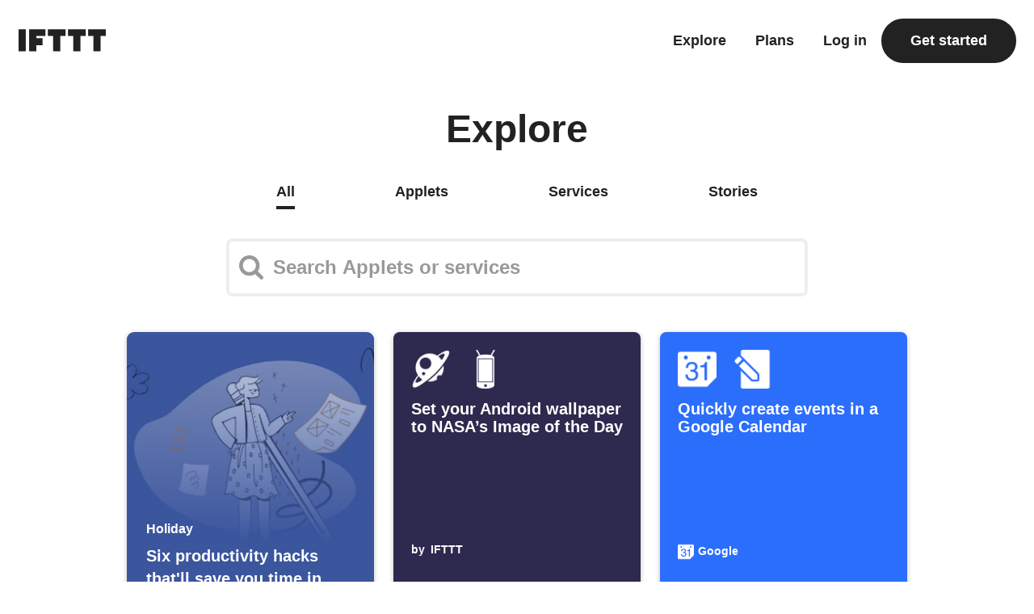

--- FILE ---
content_type: text/html; charset=utf-8
request_url: https://ifttt.com/explore/load_all_services
body_size: 41547
content:
<select class="service-category-filter" id="service-category-filter" data-service-base-url="/explore/services">
  <optgroup label="Filters">
    <option value="All">All services</option>
    <option value="New">New services</option>
    <option value="Popular">Popular services</option>
  </optgroup>
  <optgroup label="Categories">
      <option value="AI">AI</option>
      <option value="Business tools">Business tools</option>
      <option value="Contacts">Contacts</option>
      <option value="Developer tools">Developer tools</option>
      <option value="Finance &amp; payments">Finance &amp; payments</option>
      <option value="Gaming &amp; Entertainment">Gaming &amp; Entertainment</option>
      <option value="Health &amp; fitness">Health &amp; fitness</option>
      <option value="Journaling &amp; personal data">Journaling &amp; personal data</option>
      <option value="Mobile devices &amp; accessories">Mobile devices &amp; accessories</option>
      <option value="Music">Music</option>
      <option value="News &amp; information">News &amp; information</option>
      <option value="Notifications">Notifications</option>
      <option value="Photo &amp; video">Photo &amp; video</option>
      <option value="Podcasts">Podcasts</option>
      <option value="Project management &amp; to-dos">Project management &amp; to-dos</option>
      <option value="Shopping">Shopping</option>
      <option value="Smart home &amp; IoT">Smart home &amp; IoT</option>
      <option value="Social media">Social media</option>
      <option value="Website &amp; blog">Website &amp; blog</option>
      <option value="YouTube Channels">YouTube Channels</option>
  </optgroup>
</select>

<div class="web-service-cards">
    <div class="web-service-card explore-tile " data-type="service" data-id="5_minute_crafts" data-category="YouTube Channels" data-tags="">
      <a class="service-card spec-prefetch " style="background-color: #2FA5DD" data-dd-action-name="explore_service_card_clicked" href="/5_minute_crafts">
  <img class="service-card-image" title=" 5-Minute Crafts" loading="eager" width="54" height="54" alt=" 5-Minute Crafts icon" src="https://assets.ifttt.com/images/channels/1276537017/icons/monochrome_regular.webp" />
  <span class="service-card-title"> 5-Minute Crafts</span>
</a>
</div>    <div class="web-service-card explore-tile " data-type="service" data-id="the_verge" data-category="YouTube Channels" data-tags="">
      <a class="service-card spec-prefetch " style="background-color: #3904ab" data-dd-action-name="explore_service_card_clicked" href="/the_verge">
  <img class="service-card-image" title=" The Verge on YouTube" loading="eager" width="54" height="54" alt=" The Verge on YouTube icon" src="https://assets.ifttt.com/images/channels/919829228/icons/monochrome_regular.webp" />
  <span class="service-card-title"> The Verge on YouTube</span>
</a>
</div>    <div class="web-service-card explore-tile " data-type="service" data-id="1shotapi" data-category="Developer tools" data-tags="new">
      <a class="service-card spec-prefetch " style="background-color: #239AAA" data-dd-action-name="explore_service_card_clicked" href="/1shotapi">
  <img class="service-card-image" title="1Shot API" loading="eager" width="54" height="54" alt="1Shot API icon" src="https://assets.ifttt.com/images/channels/416818648/icons/monochrome_regular.webp" />
  <span class="service-card-title">1Shot API</span>
</a>
</div>    <div class="web-service-card explore-tile " data-type="service" data-id="2smart_cloud" data-category="Smart home &amp; IoT" data-tags="">
      <a class="service-card spec-prefetch " style="background-color: #07C0B0" data-dd-action-name="explore_service_card_clicked" href="/2smart_cloud">
  <img class="service-card-image" title="2Smart Cloud" loading="eager" width="54" height="54" alt="2Smart Cloud icon" src="https://assets.ifttt.com/images/channels/1960077816/icons/monochrome_regular.webp" />
  <span class="service-card-title">2Smart Cloud</span>
</a>
</div>    <div class="web-service-card explore-tile " data-type="service" data-id="99_percent_invisible" data-category="Podcasts" data-tags="">
      <a class="service-card spec-prefetch " style="background-color: #FFD300" data-dd-action-name="explore_service_card_clicked" href="/99_percent_invisible">
  <img class="service-card-image" title="99% Invisible" loading="eager" width="54" height="54" alt="99% Invisible icon" src="https://assets.ifttt.com/images/channels/107524126/icons/monochrome_regular.webp" />
  <span class="service-card-title">99% Invisible</span>
</a>
</div>    <div class="web-service-card explore-tile " data-type="service" data-id="abode" data-category="Smart home &amp; IoT" data-tags="">
      <a class="service-card spec-prefetch " style="background-color: #54595F" data-dd-action-name="explore_service_card_clicked" href="/abode">
  <img class="service-card-image" title="abode" loading="eager" width="54" height="54" alt="abode icon" src="https://assets.ifttt.com/images/channels/1381313233/icons/monochrome_regular.webp" />
  <span class="service-card-title">abode</span>
</a>
</div>    <div class="web-service-card explore-tile " data-type="service" data-id="intesishome" data-category="Smart home &amp; IoT" data-tags="">
      <a class="service-card spec-prefetch " style="background-color: #043D5D" data-dd-action-name="explore_service_card_clicked" href="/intesishome">
  <img class="service-card-image" title="AC Cloud Control" loading="lazy" width="54" height="54" alt="AC Cloud Control icon" src="https://assets.ifttt.com/images/channels/1091101406/icons/monochrome_regular.webp" />
  <span class="service-card-title">AC Cloud Control</span>
</a>
</div>    <div class="web-service-card explore-tile " data-type="service" data-id="aclu" data-category="News &amp; information" data-tags="">
      <a class="service-card spec-prefetch " style="background-color: #0055aa" data-dd-action-name="explore_service_card_clicked" href="/aclu">
  <img class="service-card-image" title="ACLU" loading="lazy" width="54" height="54" alt="ACLU icon" src="https://assets.ifttt.com/images/channels/1735278118/icons/monochrome_regular.webp" />
  <span class="service-card-title">ACLU</span>
</a>
</div>    <div class="web-service-card explore-tile " data-type="service" data-id="active_sleep" data-category="Health &amp; fitness" data-tags="">
      <a class="service-card spec-prefetch " style="background-color: #144960" data-dd-action-name="explore_service_card_clicked" href="/active_sleep">
  <img class="service-card-image" title="Active Sleep" loading="lazy" width="54" height="54" alt="Active Sleep icon" src="https://assets.ifttt.com/images/channels/1764524863/icons/monochrome_regular.webp" />
  <span class="service-card-title">Active Sleep</span>
</a>
</div>    <div class="web-service-card explore-tile " data-type="service" data-id="acuity_scheduling" data-category="Business tools" data-tags="">
      <a class="service-card spec-prefetch " style="background-color: #000000" data-dd-action-name="explore_service_card_clicked" href="/acuity_scheduling">
  <img class="service-card-image" title="Acuity Scheduling" loading="lazy" width="54" height="54" alt="Acuity Scheduling icon" src="https://assets.ifttt.com/images/channels/1876786591/icons/monochrome_regular.webp" />
  <span class="service-card-title">Acuity Scheduling</span>
</a>
</div>    <div class="web-service-card explore-tile " data-type="service" data-id="adafruit" data-category="Smart home &amp; IoT" data-tags="">
      <a class="service-card spec-prefetch " style="background-color: #000000" data-dd-action-name="explore_service_card_clicked" href="/adafruit">
  <img class="service-card-image" title="Adafruit" loading="lazy" width="54" height="54" alt="Adafruit icon" src="https://assets.ifttt.com/images/channels/1505438027/icons/monochrome_regular.webp" />
  <span class="service-card-title">Adafruit</span>
</a>
</div>    <div class="web-service-card explore-tile " data-type="service" data-id="AduroSmart" data-category="Smart home &amp; IoT" data-tags="">
      <a class="service-card spec-prefetch " style="background-color: #ffad2c" data-dd-action-name="explore_service_card_clicked" href="/AduroSmart">
  <img class="service-card-image" title="AduroSmart" loading="lazy" width="54" height="54" alt="AduroSmart icon" src="https://assets.ifttt.com/images/channels/765797568/icons/monochrome_regular.webp" />
  <span class="service-card-title">AduroSmart</span>
</a>
</div>    <div class="web-service-card explore-tile " data-type="service" data-id="AerialTechnologies" data-category="Smart home &amp; IoT" data-tags="">
      <a class="service-card spec-prefetch " style="background-color: #ed1b2f" data-dd-action-name="explore_service_card_clicked" href="/AerialTechnologies">
  <img class="service-card-image" title="Aerial Technologies" loading="lazy" width="54" height="54" alt="Aerial Technologies icon" src="https://assets.ifttt.com/images/channels/1678831839/icons/monochrome_regular.webp" />
  <span class="service-card-title">Aerial Technologies</span>
</a>
</div>    <div class="web-service-card explore-tile " data-type="service" data-id="agile_octopus" data-category="Finance &amp; payments" data-tags="">
      <a class="service-card spec-prefetch " style="background-color: #180048" data-dd-action-name="explore_service_card_clicked" href="/agile_octopus">
  <img class="service-card-image" title="Agile Octopus" loading="lazy" width="54" height="54" alt="Agile Octopus icon" src="https://assets.ifttt.com/images/channels/1407372845/icons/monochrome_regular.webp" />
  <span class="service-card-title">Agile Octopus</span>
</a>
</div>    <div class="web-service-card explore-tile " data-type="service" data-id="ai_content_creator" data-category="AI" data-tags="">
      <a class="service-card spec-prefetch " style="background-color: #ff7100" data-dd-action-name="explore_service_card_clicked" href="/ai_content_creator">
  <img class="service-card-image" title="AI Content Creator" loading="lazy" width="54" height="54" alt="AI Content Creator icon" src="https://assets.ifttt.com/images/channels/368703105/icons/monochrome_regular.webp" />
  <span class="service-card-title">AI Content Creator</span>
</a>
</div>    <div class="web-service-card explore-tile " data-type="service" data-id="ai_facebook_assistant" data-category="AI" data-tags="">
      <a class="service-card spec-prefetch " style="background-color: #1877F2" data-dd-action-name="explore_service_card_clicked" href="/ai_facebook_assistant">
  <img class="service-card-image" title="AI Facebook Assistant" loading="lazy" width="54" height="54" alt="AI Facebook Assistant icon" src="https://assets.ifttt.com/images/channels/800837172/icons/monochrome_regular.webp" />
  <span class="service-card-title">AI Facebook Assistant</span>
</a>
</div>    <div class="web-service-card explore-tile " data-type="service" data-id="ai_grammar_assistant" data-tags="">
      <a class="service-card spec-prefetch " style="background-color: #ff7100" data-dd-action-name="explore_service_card_clicked" href="/ai_grammar_assistant">
  <img class="service-card-image" title="AI Grammar Assistant" loading="lazy" width="54" height="54" alt="AI Grammar Assistant icon" src="https://assets.ifttt.com/images/channels/547548337/icons/monochrome_regular.webp" />
  <span class="service-card-title">AI Grammar Assistant</span>
</a>
</div>    <div class="web-service-card explore-tile " data-type="service" data-id="ai_insights" data-category="Photo &amp; video" data-tags="new">
      <a class="service-card spec-prefetch " style="background-color: #000000" data-dd-action-name="explore_service_card_clicked" href="/ai_insights">
  <img class="service-card-image" title="AI Image Insight" loading="lazy" width="54" height="54" alt="AI Image Insight icon" src="https://assets.ifttt.com/images/channels/462578360/icons/monochrome_regular.webp" />
  <span class="service-card-title">AI Image Insight</span>
</a>
</div>    <div class="web-service-card explore-tile " data-type="service" data-id="ai_linkedin_assistant" data-category="AI" data-tags="">
      <a class="service-card spec-prefetch " style="background-color: #0072b1" data-dd-action-name="explore_service_card_clicked" href="/ai_linkedin_assistant">
  <img class="service-card-image" title="AI LinkedIn Assistant" loading="lazy" width="54" height="54" alt="AI LinkedIn Assistant icon" src="https://assets.ifttt.com/images/channels/1147135829/icons/monochrome_regular.webp" />
  <span class="service-card-title">AI LinkedIn Assistant</span>
</a>
</div>    <div class="web-service-card explore-tile " data-type="service" data-id="ai_prompt" data-category="AI" data-tags="">
      <a class="service-card spec-prefetch " style="background-color: #ff7100" data-dd-action-name="explore_service_card_clicked" href="/ai_prompt">
  <img class="service-card-image" title="AI Prompt" loading="lazy" width="54" height="54" alt="AI Prompt icon" src="https://assets.ifttt.com/images/channels/1708867807/icons/monochrome_regular.webp" />
  <span class="service-card-title">AI Prompt</span>
</a>
</div>    <div class="web-service-card explore-tile " data-type="service" data-id="ai_social_creator" data-category="AI" data-tags="">
      <a class="service-card spec-prefetch " style="background-color: #ff7100" data-dd-action-name="explore_service_card_clicked" href="/ai_social_creator">
  <img class="service-card-image" title="AI Social Creator" loading="lazy" width="54" height="54" alt="AI Social Creator icon" src="https://assets.ifttt.com/images/channels/1947499450/icons/monochrome_regular.webp" />
  <span class="service-card-title">AI Social Creator</span>
</a>
</div>    <div class="web-service-card explore-tile " data-type="service" data-id="ai_summarizer" data-category="AI" data-tags="">
      <a class="service-card spec-prefetch " style="background-color: #ff7100" data-dd-action-name="explore_service_card_clicked" href="/ai_summarizer">
  <img class="service-card-image" title="AI Summarizer" loading="lazy" width="54" height="54" alt="AI Summarizer icon" src="https://assets.ifttt.com/images/channels/504984330/icons/monochrome_regular.webp" />
  <span class="service-card-title">AI Summarizer</span>
</a>
</div>    <div class="web-service-card explore-tile " data-type="service" data-id="ai_translation" data-category="AI" data-tags="">
      <a class="service-card spec-prefetch " style="background-color: #ff7100" data-dd-action-name="explore_service_card_clicked" href="/ai_translation">
  <img class="service-card-image" title="AI Translation" loading="lazy" width="54" height="54" alt="AI Translation icon" src="https://assets.ifttt.com/images/channels/803118014/icons/monochrome_regular.webp" />
  <span class="service-card-title">AI Translation</span>
</a>
</div>    <div class="web-service-card explore-tile " data-type="service" data-id="ai_twitter_assistant" data-category="AI" data-tags="">
      <a class="service-card spec-prefetch " style="background-color: #000000" data-dd-action-name="explore_service_card_clicked" href="/ai_twitter_assistant">
  <img class="service-card-image" title="AI Twitter Assistant" loading="lazy" width="54" height="54" alt="AI Twitter Assistant icon" src="https://assets.ifttt.com/images/channels/810371549/icons/monochrome_regular.webp" />
  <span class="service-card-title">AI Twitter Assistant</span>
</a>
</div>    <div class="web-service-card explore-tile " data-type="service" data-id="ai_youtube_assistant" data-category="AI" data-tags="">
      <a class="service-card spec-prefetch " style="background-color: #FF0000" data-dd-action-name="explore_service_card_clicked" href="/ai_youtube_assistant">
  <img class="service-card-image" title="AI YouTube Assistant" loading="lazy" width="54" height="54" alt="AI YouTube Assistant icon" src="https://assets.ifttt.com/images/channels/50911258/icons/monochrome_regular.webp" />
  <span class="service-card-title">AI YouTube Assistant</span>
</a>
</div>    <div class="web-service-card explore-tile " data-type="service" data-id="aisync" data-category="Smart home &amp; IoT" data-tags="">
      <a class="service-card spec-prefetch " style="background-color: #1f4e79" data-dd-action-name="explore_service_card_clicked" href="/aisync">
  <img class="service-card-image" title="Ai-Sync" loading="lazy" width="54" height="54" alt="Ai-Sync icon" src="https://assets.ifttt.com/images/channels/370079244/icons/monochrome_regular.webp" />
  <span class="service-card-title">Ai-Sync</span>
</a>
</div>    <div class="web-service-card explore-tile " data-type="service" data-id="aico" data-category="Smart home &amp; IoT" data-tags="">
      <a class="service-card spec-prefetch " style="background-color: #BBBBDD" data-dd-action-name="explore_service_card_clicked" href="/aico">
  <img class="service-card-image" title="AICO" loading="lazy" width="54" height="54" alt="AICO icon" src="https://assets.ifttt.com/images/channels/537665031/icons/monochrome_regular.webp" />
  <span class="service-card-title">AICO</span>
</a>
</div>    <div class="web-service-card explore-tile " data-type="service" data-id="LDS_AiDot" data-category="Smart home &amp; IoT" data-tags="">
      <a class="service-card spec-prefetch " style="background-color: #2E3942" data-dd-action-name="explore_service_card_clicked" href="/LDS_AiDot">
  <img class="service-card-image" title="AiDot" loading="lazy" width="54" height="54" alt="AiDot icon" src="https://assets.ifttt.com/images/channels/1280096310/icons/monochrome_regular.webp" />
  <span class="service-card-title">AiDot</span>
</a>
</div>    <div class="web-service-card explore-tile " data-type="service" data-id="aimore" data-category="Smart home &amp; IoT" data-tags="">
      <a class="service-card spec-prefetch " style="background-color: #37acfd" data-dd-action-name="explore_service_card_clicked" href="/aimore">
  <img class="service-card-image" title="Aimore Smart" loading="lazy" width="54" height="54" alt="Aimore Smart icon" src="https://assets.ifttt.com/images/channels/1068907078/icons/monochrome_regular.webp" />
  <span class="service-card-title">Aimore Smart</span>
</a>
</div>    <div class="web-service-card explore-tile " data-type="service" data-id="Air_Monitor" data-category="Smart home &amp; IoT" data-tags="">
      <a class="service-card spec-prefetch " style="background-color: #79BB43" data-dd-action-name="explore_service_card_clicked" href="/Air_Monitor">
  <img class="service-card-image" title="Air Monitor" loading="lazy" width="54" height="54" alt="Air Monitor icon" src="https://assets.ifttt.com/images/channels/2083936394/icons/monochrome_regular.webp" />
  <span class="service-card-title">Air Monitor</span>
</a>
</div>    <div class="web-service-card explore-tile " data-type="service" data-id="air_q" data-category="Smart home &amp; IoT" data-tags="">
      <a class="service-card spec-prefetch " style="background-color: #00B5DD" data-dd-action-name="explore_service_card_clicked" href="/air_q">
  <img class="service-card-image" title="air-Q" loading="lazy" width="54" height="54" alt="air-Q icon" src="https://assets.ifttt.com/images/channels/904594236/icons/monochrome_regular.webp" />
  <span class="service-card-title">air-Q</span>
</a>
</div>    <div class="web-service-card explore-tile " data-type="service" data-id="airmenu" data-category="Developer tools" data-tags="">
      <a class="service-card spec-prefetch " style="background-color: #7db901" data-dd-action-name="explore_service_card_clicked" href="/airmenu">
  <img class="service-card-image" title="AirMenu" loading="lazy" width="54" height="54" alt="AirMenu icon" src="https://assets.ifttt.com/images/channels/1705194249/icons/monochrome_regular.webp" />
  <span class="service-card-title">AirMenu</span>
</a>
</div>    <div class="web-service-card explore-tile " data-type="service" data-id="airnow" data-category="Health &amp; fitness" data-tags="">
      <a class="service-card spec-prefetch " style="background-color: #1CCAD8" data-dd-action-name="explore_service_card_clicked" href="/airnow">
  <img class="service-card-image" title="AirNow" loading="lazy" width="54" height="54" alt="AirNow icon" src="https://assets.ifttt.com/images/channels/117934578/icons/monochrome_regular.webp" />
  <span class="service-card-title">AirNow</span>
</a>
</div>    <div class="web-service-card explore-tile " data-type="service" data-id="airpatrol" data-category="Smart home &amp; IoT" data-tags="">
      <a class="service-card spec-prefetch " style="background-color: #ff6600" data-dd-action-name="explore_service_card_clicked" href="/airpatrol">
  <img class="service-card-image" title="AirPatrol WiFi" loading="lazy" width="54" height="54" alt="AirPatrol WiFi icon" src="https://assets.ifttt.com/images/channels/1492600074/icons/monochrome_regular.webp" />
  <span class="service-card-title">AirPatrol WiFi</span>
</a>
</div>    <div class="web-service-card explore-tile " data-type="service" data-id="airtable" data-category="Project management &amp; to-dos" data-tags="">
      <a class="service-card spec-prefetch " style="background-color: #3276dc" data-dd-action-name="explore_service_card_clicked" href="/airtable">
  <img class="service-card-image" title="Airtable" loading="lazy" width="54" height="54" alt="Airtable icon" src="https://assets.ifttt.com/images/channels/1540230754/icons/monochrome_regular.webp" />
  <span class="service-card-title">Airtable</span>
</a>
</div>    <div class="web-service-card explore-tile " data-type="service" data-id="airthings" data-category="Smart home &amp; IoT" data-tags="">
      <a class="service-card spec-prefetch " style="background-color: #425059" data-dd-action-name="explore_service_card_clicked" href="/airthings">
  <img class="service-card-image" title="Airthings" loading="lazy" width="54" height="54" alt="Airthings icon" src="https://assets.ifttt.com/images/channels/327083868/icons/monochrome_regular.webp" />
  <span class="service-card-title">Airthings</span>
</a>
</div>    <div class="web-service-card explore-tile " data-type="service" data-id="airtouch" data-category="Smart home &amp; IoT" data-tags="">
      <a class="service-card spec-prefetch " style="background-color: #00aaec" data-dd-action-name="explore_service_card_clicked" href="/airtouch">
  <img class="service-card-image" title="AirTouch" loading="lazy" width="54" height="54" alt="AirTouch icon" src="https://assets.ifttt.com/images/channels/1232703868/icons/monochrome_regular.webp" />
  <span class="service-card-title">AirTouch</span>
</a>
</div>    <div class="web-service-card explore-tile " data-type="service" data-id="airzone" data-category="Smart home &amp; IoT" data-tags="">
      <a class="service-card spec-prefetch " style="background-color: #1992D0" data-dd-action-name="explore_service_card_clicked" href="/airzone">
  <img class="service-card-image" title="Airzone Cloud" loading="lazy" width="54" height="54" alt="Airzone Cloud icon" src="https://assets.ifttt.com/images/channels/1886924505/icons/monochrome_regular.webp" />
  <span class="service-card-title">Airzone Cloud</span>
</a>
</div>    <div class="web-service-card explore-tile " data-type="service" data-id="akari_ai" data-category="Smart home &amp; IoT" data-tags="">
      <a class="service-card spec-prefetch " style="background-color: #489AD5" data-dd-action-name="explore_service_card_clicked" href="/akari_ai">
  <img class="service-card-image" title="Akari" loading="lazy" width="54" height="54" alt="Akari icon" src="https://assets.ifttt.com/images/channels/1015826395/icons/monochrome_regular.webp" />
  <span class="service-card-title">Akari</span>
</a>
</div>    <div class="web-service-card explore-tile " data-type="service" data-id="akiflow" data-category="Project management &amp; to-dos" data-tags="">
      <a class="service-card spec-prefetch " style="background-color: #AF38F9" data-dd-action-name="explore_service_card_clicked" href="/akiflow">
  <img class="service-card-image" title="Akiflow" loading="lazy" width="54" height="54" alt="Akiflow icon" src="https://assets.ifttt.com/images/channels/1603670648/icons/monochrome_regular.webp" />
  <span class="service-card-title">Akiflow</span>
</a>
</div>    <div class="web-service-card explore-tile " data-type="service" data-id="alko_smart_garden" data-category="Smart home &amp; IoT" data-tags="">
      <a class="service-card spec-prefetch " style="background-color: #4b565d" data-dd-action-name="explore_service_card_clicked" href="/alko_smart_garden">
  <img class="service-card-image" title="AL-KO Smart Garden" loading="lazy" width="54" height="54" alt="AL-KO Smart Garden icon" src="https://assets.ifttt.com/images/channels/245389013/icons/monochrome_regular.webp" />
  <span class="service-card-title">AL-KO Smart Garden</span>
</a>
</div>    <div class="web-service-card explore-tile " data-type="service" data-id="AlexaActionsByMkzense" data-category="Smart home &amp; IoT" data-tags="">
      <a class="service-card spec-prefetch " style="background-color: #773645" data-dd-action-name="explore_service_card_clicked" href="/AlexaActionsByMkzense">
  <img class="service-card-image" title="Alexa Actions by mkZense" loading="lazy" width="54" height="54" alt="Alexa Actions by mkZense icon" src="https://assets.ifttt.com/images/channels/1513972887/icons/monochrome_regular.webp" />
  <span class="service-card-title">Alexa Actions by mkZense</span>
</a>
</div>    <div class="web-service-card explore-tile " data-type="service" data-id="alexa_doorbell" data-category="Smart home &amp; IoT" data-tags="">
      <a class="service-card spec-prefetch " style="background-color: #15b0bf" data-dd-action-name="explore_service_card_clicked" href="/alexa_doorbell">
  <img class="service-card-image" title="Alexa Doorbell by IJPUK Solutions" loading="lazy" width="54" height="54" alt="Alexa Doorbell by IJPUK Solutions icon" src="https://assets.ifttt.com/images/channels/11011265/icons/monochrome_regular.webp" />
  <span class="service-card-title">Alexa Doorbell by IJPUK Solutions</span>
</a>
</div>    <div class="web-service-card explore-tile " data-type="service" data-id="voicemonkey" data-category="Smart home &amp; IoT" data-tags="">
      <a class="service-card spec-prefetch " style="background-color: #3dba45" data-dd-action-name="explore_service_card_clicked" href="/voicemonkey">
  <img class="service-card-image" title="Alexa Voice Monkey" loading="lazy" width="54" height="54" alt="Alexa Voice Monkey icon" src="https://assets.ifttt.com/images/channels/832416721/icons/monochrome_regular.webp" />
  <span class="service-card-title">Alexa Voice Monkey</span>
</a>
</div>    <div class="web-service-card explore-tile " data-type="service" data-id="allo_info_algorand" data-category="Finance &amp; payments" data-tags="">
      <a class="service-card spec-prefetch " style="background-color: #4F40AA" data-dd-action-name="explore_service_card_clicked" href="/allo_info_algorand">
  <img class="service-card-image" title="Algorand blockchain" loading="lazy" width="54" height="54" alt="Algorand blockchain icon" src="https://assets.ifttt.com/images/channels/494937124/icons/monochrome_regular.webp" />
  <span class="service-card-title">Algorand blockchain</span>
</a>
</div>    <div class="web-service-card explore-tile " data-type="service" data-id="all_things_considered_podcast" data-category="Podcasts" data-tags="">
      <a class="service-card spec-prefetch " style="background-color: #6d8ac4" data-dd-action-name="explore_service_card_clicked" href="/all_things_considered_podcast">
  <img class="service-card-image" title="All Things Considered Podcast" loading="lazy" width="54" height="54" alt="All Things Considered Podcast icon" src="https://assets.ifttt.com/images/channels/1918353479/icons/monochrome_regular.webp" />
  <span class="service-card-title">All Things Considered Podcast</span>
</a>
</div>    <div class="web-service-card explore-tile " data-type="service" data-id="alpaca" data-category="Finance &amp; payments" data-tags="">
      <a class="service-card spec-prefetch " style="background-color: #FFD700" data-dd-action-name="explore_service_card_clicked" href="/alpaca">
  <img class="service-card-image" title="Alpaca" loading="lazy" width="54" height="54" alt="Alpaca icon" src="https://assets.ifttt.com/images/channels/1882498415/icons/monochrome_regular.webp" />
  <span class="service-card-title">Alpaca</span>
</a>
</div>    <div class="web-service-card explore-tile " data-type="service" data-id="Amba" data-category="Health &amp; fitness" data-tags="">
      <a class="service-card spec-prefetch " style="background-color: #EC8136" data-dd-action-name="explore_service_card_clicked" href="/Amba">
  <img class="service-card-image" title="Amba" loading="lazy" width="54" height="54" alt="Amba icon" src="https://assets.ifttt.com/images/channels/62205004/icons/monochrome_regular.webp" />
  <span class="service-card-title">Amba</span>
</a>
</div>    <div class="web-service-card explore-tile " data-type="service" data-id="ambiclimate" data-category="Smart home &amp; IoT" data-tags="">
      <a class="service-card spec-prefetch " style="background-color: #23A69A" data-dd-action-name="explore_service_card_clicked" href="/ambiclimate">
  <img class="service-card-image" title="Ambi Climate" loading="lazy" width="54" height="54" alt="Ambi Climate icon" src="https://assets.ifttt.com/images/channels/1494379626/icons/monochrome_regular.webp" />
  <span class="service-card-title">Ambi Climate</span>
</a>
</div>    <div class="web-service-card explore-tile " data-type="service" data-id="ambient_weather" data-category="News &amp; information" data-tags="">
      <a class="service-card spec-prefetch " style="background-color: #000066" data-dd-action-name="explore_service_card_clicked" href="/ambient_weather">
  <img class="service-card-image" title="Ambient Weather" loading="lazy" width="54" height="54" alt="Ambient Weather icon" src="https://assets.ifttt.com/images/channels/1682583484/icons/monochrome_regular.webp" />
  <span class="service-card-title">Ambient Weather</span>
</a>
</div>    <div class="web-service-card explore-tile " data-type="service" data-id="apa" data-category="Health &amp; fitness" data-tags="">
      <a class="service-card spec-prefetch " style="background-color: #29495c" data-dd-action-name="explore_service_card_clicked" href="/apa">
  <img class="service-card-image" title="American Psychological Association" loading="lazy" width="54" height="54" alt="American Psychological Association icon" src="https://assets.ifttt.com/images/channels/546357801/icons/monochrome_regular.webp" />
  <span class="service-card-title">American Psychological Association</span>
</a>
</div>    <div class="web-service-card explore-tile " data-type="service" data-id="american_standard_home" data-category="Smart home &amp; IoT" data-tags="">
      <a class="service-card spec-prefetch " style="background-color: #0069b3" data-dd-action-name="explore_service_card_clicked" href="/american_standard_home">
  <img class="service-card-image" title="American Standard® Home" loading="lazy" width="54" height="54" alt="American Standard® Home icon" src="https://assets.ifttt.com/images/channels/241990948/icons/monochrome_regular.webp" />
  <span class="service-card-title">American Standard® Home</span>
</a>
</div>    <div class="web-service-card explore-tile " data-type="service" data-id="aminiti" data-category="Smart home &amp; IoT" data-tags="new">
      <a class="service-card spec-prefetch " style="background-color: #202020" data-dd-action-name="explore_service_card_clicked" href="/aminiti">
  <img class="service-card-image" title="Aminiti" loading="lazy" width="54" height="54" alt="Aminiti icon" src="https://assets.ifttt.com/images/channels/253639311/icons/monochrome_regular.webp" />
  <span class="service-card-title">Aminiti</span>
</a>
</div>    <div class="web-service-card explore-tile " data-type="service" data-id="amplenote" data-category="Project management &amp; to-dos" data-tags="">
      <a class="service-card spec-prefetch " style="background-color: #2f4858" data-dd-action-name="explore_service_card_clicked" href="/amplenote">
  <img class="service-card-image" title="Amplenote" loading="lazy" width="54" height="54" alt="Amplenote icon" src="https://assets.ifttt.com/images/channels/621629318/icons/monochrome_regular.webp" />
  <span class="service-card-title">Amplenote</span>
</a>
</div>    <div class="web-service-card explore-tile " data-type="service" data-id="android_activity" data-category="Mobile devices &amp; accessories" data-tags="">
      <a class="service-card spec-prefetch " style="background-color: #2CBE60" data-dd-action-name="explore_service_card_clicked" href="/android_activity">
  <img class="service-card-image" title="Android Activity" loading="lazy" width="54" height="54" alt="Android Activity icon" src="https://assets.ifttt.com/images/channels/915889941/icons/monochrome_regular.webp" />
  <span class="service-card-title">Android Activity</span>
</a>
</div>    <div class="web-service-card explore-tile " data-type="service" data-id="android_battery" data-category="Mobile devices &amp; accessories" data-tags="">
      <a class="service-card spec-prefetch " style="background-color: #607D8B" data-dd-action-name="explore_service_card_clicked" href="/android_battery">
  <img class="service-card-image" title="Android Battery" loading="lazy" width="54" height="54" alt="Android Battery icon" src="https://assets.ifttt.com/images/channels/701104889/icons/monochrome_regular.webp" />
  <span class="service-card-title">Android Battery</span>
</a>
</div>    <div class="web-service-card explore-tile " data-type="service" data-id="android_device" data-category="Mobile devices &amp; accessories" data-tags="popular">
      <a class="service-card spec-prefetch " style="background-color: #8CC251" data-dd-action-name="explore_service_card_clicked" href="/android_device">
  <img class="service-card-image" title="Android Device" loading="lazy" width="54" height="54" alt="Android Device icon" src="https://assets.ifttt.com/images/channels/1089090894/icons/monochrome_regular.webp" />
  <span class="service-card-title">Android Device</span>
</a>
</div>    <div class="web-service-card explore-tile " data-type="service" data-id="android_phone" data-category="Mobile devices &amp; accessories" data-tags="">
      <a class="service-card spec-prefetch " style="background-color: #4B87F1" data-dd-action-name="explore_service_card_clicked" href="/android_phone">
  <img class="service-card-image" title="Android Phone Call" loading="lazy" width="54" height="54" alt="Android Phone Call icon" src="https://assets.ifttt.com/images/channels/405156688/icons/monochrome_regular.webp" />
  <span class="service-card-title">Android Phone Call</span>
</a>
</div>    <div class="web-service-card explore-tile " data-type="service" data-id="android_photos" data-category="Mobile devices &amp; accessories" data-tags="">
      <a class="service-card spec-prefetch " style="background-color: #E29337" data-dd-action-name="explore_service_card_clicked" href="/android_photos">
  <img class="service-card-image" title="Android Photos" loading="lazy" width="54" height="54" alt="Android Photos icon" src="https://assets.ifttt.com/images/channels/1329116480/icons/monochrome_regular.webp" />
  <span class="service-card-title">Android Photos</span>
</a>
</div>    <div class="web-service-card explore-tile " data-type="service" data-id="android_messages" data-category="Mobile devices &amp; accessories" data-tags="popular">
      <a class="service-card spec-prefetch " style="background-color: #1D9A59" data-dd-action-name="explore_service_card_clicked" href="/android_messages">
  <img class="service-card-image" title="Android SMS" loading="lazy" width="54" height="54" alt="Android SMS icon" src="https://assets.ifttt.com/images/channels/1322033008/icons/monochrome_regular.webp" />
  <span class="service-card-title">Android SMS</span>
</a>
</div>    <div class="web-service-card explore-tile " data-type="service" data-id="angelcam" data-category="Smart home &amp; IoT" data-tags="">
      <a class="service-card spec-prefetch " style="background-color: #000000" data-dd-action-name="explore_service_card_clicked" href="/angelcam">
  <img class="service-card-image" title="Angelcam" loading="lazy" width="54" height="54" alt="Angelcam icon" src="https://assets.ifttt.com/images/channels/462395830/icons/monochrome_regular.webp" />
  <span class="service-card-title">Angelcam</span>
</a>
</div>    <div class="web-service-card explore-tile " data-type="service" data-id="claude" data-category="AI" data-tags="new">
      <a class="service-card spec-prefetch " style="background-color: #D97757" data-dd-action-name="explore_service_card_clicked" href="/claude">
  <img class="service-card-image" title="Anthropic Claude" loading="lazy" width="54" height="54" alt="Anthropic Claude icon" src="https://assets.ifttt.com/images/channels/774012026/icons/monochrome_regular.webp" />
  <span class="service-card-title">Anthropic Claude</span>
</a>
</div>    <div class="web-service-card explore-tile " data-type="service" data-id="ialarmxr" data-category="Smart home &amp; IoT" data-tags="">
      <a class="service-card spec-prefetch " style="background-color: #77e376" data-dd-action-name="explore_service_card_clicked" href="/ialarmxr">
  <img class="service-card-image" title="Antifurto365 iALARM-MK" loading="lazy" width="54" height="54" alt="Antifurto365 iALARM-MK icon" src="https://assets.ifttt.com/images/channels/848994557/icons/monochrome_regular.webp" />
  <span class="service-card-title">Antifurto365 iALARM-MK</span>
</a>
</div>    <div class="web-service-card explore-tile " data-type="service" data-id="AnywareServices" data-category="Smart home &amp; IoT" data-tags="">
      <a class="service-card spec-prefetch " style="background-color: #282828" data-dd-action-name="explore_service_card_clicked" href="/AnywareServices">
  <img class="service-card-image" title="Anyware Services" loading="lazy" width="54" height="54" alt="Anyware Services icon" src="https://assets.ifttt.com/images/channels/553491991/icons/monochrome_regular.webp" />
  <span class="service-card-title">Anyware Services</span>
</a>
</div>    <div class="web-service-card explore-tile " data-type="service" data-id="apify" data-category="Developer tools" data-tags="new">
      <a class="service-card spec-prefetch " style="background-color: #1A1B21" data-dd-action-name="explore_service_card_clicked" href="/apify">
  <img class="service-card-image" title="Apify" loading="lazy" width="54" height="54" alt="Apify icon" src="https://assets.ifttt.com/images/channels/233532755/icons/monochrome_regular.webp" />
  <span class="service-card-title">Apify</span>
</a>
</div>    <div class="web-service-card explore-tile " data-type="service" data-id="apilio" data-category="Smart home &amp; IoT" data-tags="">
      <a class="service-card spec-prefetch " style="background-color: #455a64" data-dd-action-name="explore_service_card_clicked" href="/apilio">
  <img class="service-card-image" title="Apilio" loading="lazy" width="54" height="54" alt="Apilio icon" src="https://assets.ifttt.com/images/channels/1161389928/icons/monochrome_regular.webp" />
  <span class="service-card-title">Apilio</span>
</a>
</div>    <div class="web-service-card explore-tile " data-type="service" data-id="app_store" data-category="News &amp; information" data-tags="">
      <a class="service-card spec-prefetch " style="background-color: #278cf2" data-dd-action-name="explore_service_card_clicked" href="/app_store">
  <img class="service-card-image" title="Apple App Store" loading="lazy" width="54" height="54" alt="Apple App Store icon" src="https://assets.ifttt.com/images/channels/110725446/icons/monochrome_regular.webp" />
  <span class="service-card-title">Apple App Store</span>
</a>
</div>    <div class="web-service-card explore-tile " data-type="service" data-id="apple_itunes" data-category="Music" data-tags="">
      <a class="service-card spec-prefetch " style="background-color: #000000" data-dd-action-name="explore_service_card_clicked" href="/apple_itunes">
  <img class="service-card-image" title="Apple News and Music" loading="lazy" width="54" height="54" alt="Apple News and Music icon" src="https://assets.ifttt.com/images/channels/593820479/icons/monochrome_regular.webp" />
  <span class="service-card-title">Apple News and Music</span>
</a>
</div>    <div class="web-service-card explore-tile " data-type="service" data-id="Aqara_Home_EU" data-category="Smart home &amp; IoT" data-tags="">
      <a class="service-card spec-prefetch " style="background-color: #546C9E" data-dd-action-name="explore_service_card_clicked" href="/Aqara_Home_EU">
  <img class="service-card-image" title="Aqara Home for EU " loading="lazy" width="54" height="54" alt="Aqara Home for EU  icon" src="https://assets.ifttt.com/images/channels/367663171/icons/monochrome_regular.webp" />
  <span class="service-card-title">Aqara Home for EU </span>
</a>
</div>    <div class="web-service-card explore-tile " data-type="service" data-id="Aqara_Home_RU" data-category="Smart home &amp; IoT" data-tags="">
      <a class="service-card spec-prefetch " style="background-color: #546C9E" data-dd-action-name="explore_service_card_clicked" href="/Aqara_Home_RU">
  <img class="service-card-image" title="Aqara Home for RU" loading="lazy" width="54" height="54" alt="Aqara Home for RU icon" src="https://assets.ifttt.com/images/channels/39281881/icons/monochrome_regular.webp" />
  <span class="service-card-title">Aqara Home for RU</span>
</a>
</div>    <div class="web-service-card explore-tile " data-type="service" data-id="Aqara_Home" data-category="Smart home &amp; IoT" data-tags="">
      <a class="service-card spec-prefetch " style="background-color: #546C9E" data-dd-action-name="explore_service_card_clicked" href="/Aqara_Home">
  <img class="service-card-image" title="Aqara Home for US" loading="lazy" width="54" height="54" alt="Aqara Home for US icon" src="https://assets.ifttt.com/images/channels/884002062/icons/monochrome_regular.webp" />
  <span class="service-card-title">Aqara Home for US</span>
</a>
</div>    <div class="web-service-card explore-tile " data-type="service" data-id="aquanta" data-category="Smart home &amp; IoT" data-tags="">
      <a class="service-card spec-prefetch " style="background-color: #5CC9E7" data-dd-action-name="explore_service_card_clicked" href="/aquanta">
  <img class="service-card-image" title="Aquanta" loading="lazy" width="54" height="54" alt="Aquanta icon" src="https://assets.ifttt.com/images/channels/1615813415/icons/monochrome_regular.webp" />
  <span class="service-card-title">Aquanta</span>
</a>
</div>    <div class="web-service-card explore-tile " data-type="service" data-id="arattai" data-category="Social media" data-tags="">
      <a class="service-card spec-prefetch " style="background-color: #2A3255" data-dd-action-name="explore_service_card_clicked" href="/arattai">
  <img class="service-card-image" title="Arattai" loading="lazy" width="54" height="54" alt="Arattai icon" src="https://assets.ifttt.com/images/channels/1775500971/icons/monochrome_regular.webp" />
  <span class="service-card-title">Arattai</span>
</a>
</div>    <div class="web-service-card explore-tile " data-type="service" data-id="arlo" data-category="Smart home &amp; IoT" data-tags="popular">
      <a class="service-card spec-prefetch " style="background-color: #152934" data-dd-action-name="explore_service_card_clicked" href="/arlo">
  <img class="service-card-image" title="Arlo" loading="lazy" width="54" height="54" alt="Arlo icon" src="https://assets.ifttt.com/images/channels/1659786454/icons/monochrome_regular.webp" />
  <span class="service-card-title">Arlo</span>
</a>
</div>    <div class="web-service-card explore-tile " data-type="service" data-id="asana" data-category="Project management &amp; to-dos" data-tags="">
      <a class="service-card spec-prefetch " style="background-color: #2E3C54" data-dd-action-name="explore_service_card_clicked" href="/asana">
  <img class="service-card-image" title="Asana" loading="lazy" width="54" height="54" alt="Asana icon" src="https://assets.ifttt.com/images/channels/1119279281/icons/monochrome_regular.webp" />
  <span class="service-card-title">Asana</span>
</a>
</div>    <div class="web-service-card explore-tile " data-type="service" data-id="asukaiot" data-category="Smart home &amp; IoT" data-tags="">
      <a class="service-card spec-prefetch " style="background-color: #00CC99" data-dd-action-name="explore_service_card_clicked" href="/asukaiot">
  <img class="service-card-image" title="Asuka IoT" loading="lazy" width="54" height="54" alt="Asuka IoT icon" src="https://assets.ifttt.com/images/channels/684729114/icons/monochrome_regular.webp" />
  <span class="service-card-title">Asuka IoT</span>
</a>
</div>    <div class="web-service-card explore-tile " data-type="service" data-id="asusrouter" data-category="Smart home &amp; IoT" data-tags="">
      <a class="service-card spec-prefetch " style="background-color: #0081ba" data-dd-action-name="explore_service_card_clicked" href="/asusrouter">
  <img class="service-card-image" title="ASUS Router" loading="lazy" width="54" height="54" alt="ASUS Router icon" src="https://assets.ifttt.com/images/channels/1702180113/icons/monochrome_regular.webp" />
  <span class="service-card-title">ASUS Router</span>
</a>
</div>    <div class="web-service-card explore-tile " data-type="service" data-id="asuszeneye" data-category="Smart home &amp; IoT" data-tags="">
      <a class="service-card spec-prefetch " style="background-color: #6FCCFA" data-dd-action-name="explore_service_card_clicked" href="/asuszeneye">
  <img class="service-card-image" title="ASUS ZenEye" loading="lazy" width="54" height="54" alt="ASUS ZenEye icon" src="https://assets.ifttt.com/images/channels/508267315/icons/monochrome_regular.webp" />
  <span class="service-card-title">ASUS ZenEye</span>
</a>
</div>    <div class="web-service-card explore-tile " data-type="service" data-id="attm2x" data-category="Developer tools" data-tags="">
      <a class="service-card spec-prefetch " style="background-color: #0096d6" data-dd-action-name="explore_service_card_clicked" href="/attm2x">
  <img class="service-card-image" title="AT&amp;T M2X" loading="lazy" width="54" height="54" alt="AT&amp;T M2X icon" src="https://assets.ifttt.com/images/channels/1257101357/icons/monochrome_regular.webp" />
  <span class="service-card-title">AT&amp;T M2X</span>
</a>
</div>    <div class="web-service-card explore-tile " data-type="service" data-id="ATLANTIC_Cozytouch" data-category="Smart home &amp; IoT" data-tags="">
      <a class="service-card spec-prefetch " style="background-color: #79257f" data-dd-action-name="explore_service_card_clicked" href="/ATLANTIC_Cozytouch">
  <img class="service-card-image" title="ATLANTIC Cozytouch" loading="lazy" width="54" height="54" alt="ATLANTIC Cozytouch icon" src="https://assets.ifttt.com/images/channels/427295572/icons/monochrome_regular.webp" />
  <span class="service-card-title">ATLANTIC Cozytouch</span>
</a>
</div>    <div class="web-service-card explore-tile " data-type="service" data-id="atmoph" data-category="Smart home &amp; IoT" data-tags="">
      <a class="service-card spec-prefetch " style="background-color: #00a5b9" data-dd-action-name="explore_service_card_clicked" href="/atmoph">
  <img class="service-card-image" title="Atmoph" loading="lazy" width="54" height="54" alt="Atmoph icon" src="https://assets.ifttt.com/images/channels/1243974284/icons/monochrome_regular.webp" />
  <span class="service-card-title">Atmoph</span>
</a>
</div>    <div class="web-service-card explore-tile " data-type="service" data-id="augusthome" data-category="Smart home &amp; IoT" data-tags="">
      <a class="service-card spec-prefetch " style="background-color: #ff1a12" data-dd-action-name="explore_service_card_clicked" href="/augusthome">
  <img class="service-card-image" title="August" loading="lazy" width="54" height="54" alt="August icon" src="https://assets.ifttt.com/images/channels/1100957182/icons/monochrome_regular.webp" />
  <span class="service-card-title">August</span>
</a>
</div>    <div class="web-service-card explore-tile " data-type="service" data-id="aura" data-category="Smart home &amp; IoT" data-tags="">
      <a class="service-card spec-prefetch " style="background-color: #43497a" data-dd-action-name="explore_service_card_clicked" href="/aura">
  <img class="service-card-image" title="Aura" loading="lazy" width="54" height="54" alt="Aura icon" src="https://assets.ifttt.com/images/channels/275857908/icons/monochrome_regular.webp" />
  <span class="service-card-title">Aura</span>
</a>
</div>    <div class="web-service-card explore-tile " data-type="service" data-id="aura_air" data-category="Smart home &amp; IoT" data-tags="">
      <a class="service-card spec-prefetch " style="background-color: #41b4e7" data-dd-action-name="explore_service_card_clicked" href="/aura_air">
  <img class="service-card-image" title="Aura Air " loading="lazy" width="54" height="54" alt="Aura Air  icon" src="https://assets.ifttt.com/images/channels/1025340536/icons/monochrome_regular.webp" />
  <span class="service-card-title">Aura Air </span>
</a>
</div>    <div class="web-service-card explore-tile " data-type="service" data-id="automateshades" data-category="Smart home &amp; IoT" data-tags="">
      <a class="service-card spec-prefetch " style="background-color: #000000" data-dd-action-name="explore_service_card_clicked" href="/automateshades">
  <img class="service-card-image" title="Automate Shades" loading="lazy" width="54" height="54" alt="Automate Shades icon" src="https://assets.ifttt.com/images/channels/1282485892/icons/monochrome_regular.webp" />
  <span class="service-card-title">Automate Shades</span>
</a>
</div>    <div class="web-service-card explore-tile " data-type="service" data-id="automateshades_v2" data-category="Smart home &amp; IoT" data-tags="">
      <a class="service-card spec-prefetch " style="background-color: #000000" data-dd-action-name="explore_service_card_clicked" href="/automateshades_v2">
  <img class="service-card-image" title="Automate Shades V2" loading="lazy" width="54" height="54" alt="Automate Shades V2 icon" src="https://assets.ifttt.com/images/channels/1703576974/icons/monochrome_regular.webp" />
  <span class="service-card-title">Automate Shades V2</span>
</a>
</div>    <div class="web-service-card explore-tile " data-type="service" data-id="automate_your_life" data-category="Smart home &amp; IoT" data-tags="">
      <a class="service-card spec-prefetch " style="background-color: #ff6900" data-dd-action-name="explore_service_card_clicked" href="/automate_your_life">
  <img class="service-card-image" title="Automate Your Life" loading="lazy" width="54" height="54" alt="Automate Your Life icon" src="https://assets.ifttt.com/images/channels/1858078311/icons/monochrome_regular.webp" />
  <span class="service-card-title">Automate Your Life</span>
</a>
</div>    <div class="web-service-card explore-tile " data-type="service" data-id="automator" data-category="Smart home &amp; IoT" data-tags="">
      <a class="service-card spec-prefetch " style="background-color: #34AADC" data-dd-action-name="explore_service_card_clicked" href="/automator">
  <img class="service-card-image" title="Automator" loading="lazy" width="54" height="54" alt="Automator icon" src="https://assets.ifttt.com/images/channels/242499801/icons/monochrome_regular.webp" />
  <span class="service-card-title">Automator</span>
</a>
</div>    <div class="web-service-card explore-tile " data-type="service" data-id="aweber" data-category="Business tools" data-tags="">
      <a class="service-card spec-prefetch " style="background-color: #246be8" data-dd-action-name="explore_service_card_clicked" href="/aweber">
  <img class="service-card-image" title="AWeber" loading="lazy" width="54" height="54" alt="AWeber icon" src="https://assets.ifttt.com/images/channels/740355781/icons/monochrome_regular.webp" />
  <span class="service-card-title">AWeber</span>
</a>
</div>    <div class="web-service-card explore-tile " data-type="service" data-id="aypro" data-category="Smart home &amp; IoT" data-tags="">
      <a class="service-card spec-prefetch " style="background-color: #ec7700" data-dd-action-name="explore_service_card_clicked" href="/aypro">
  <img class="service-card-image" title="AYPRO" loading="lazy" width="54" height="54" alt="AYPRO icon" src="https://assets.ifttt.com/images/channels/1183942647/icons/monochrome_regular.webp" />
  <span class="service-card-title">AYPRO</span>
</a>
</div>    <div class="web-service-card explore-tile " data-type="service" data-id="brainstorm9" data-category="News &amp; information" data-tags="">
      <a class="service-card spec-prefetch " style="background-color: #EE7D1F" data-dd-action-name="explore_service_card_clicked" href="/brainstorm9">
  <img class="service-card-image" title="B9" loading="lazy" width="54" height="54" alt="B9 icon" src="https://assets.ifttt.com/images/channels/1860244912/icons/monochrome_regular.webp" />
  <span class="service-card-title">B9</span>
</a>
</div>    <div class="web-service-card explore-tile " data-type="service" data-id="ballotpedia" data-category="News &amp; information" data-tags="">
      <a class="service-card spec-prefetch " style="background-color: #778899" data-dd-action-name="explore_service_card_clicked" href="/ballotpedia">
  <img class="service-card-image" title="Ballotpedia" loading="lazy" width="54" height="54" alt="Ballotpedia icon" src="https://assets.ifttt.com/images/channels/1105079617/icons/monochrome_regular.webp" />
  <span class="service-card-title">Ballotpedia</span>
</a>
</div>    <div class="web-service-card explore-tile " data-type="service" data-id="bart_delay" data-category="News &amp; information" data-tags="">
      <a class="service-card spec-prefetch " style="background-color: #0083D2" data-dd-action-name="explore_service_card_clicked" href="/bart_delay">
  <img class="service-card-image" title="BART " loading="lazy" width="54" height="54" alt="BART  icon" src="https://assets.ifttt.com/images/channels/53181749/icons/monochrome_regular.webp" />
  <span class="service-card-title">BART </span>
</a>
</div>    <div class="web-service-card explore-tile " data-type="service" data-id="WattuneedBatteryUP" data-category="Smart home &amp; IoT" data-tags="">
      <a class="service-card spec-prefetch " style="background-color: #462FAB" data-dd-action-name="explore_service_card_clicked" href="/WattuneedBatteryUP">
  <img class="service-card-image" title="Battery UP" loading="lazy" width="54" height="54" alt="Battery UP icon" src="https://assets.ifttt.com/images/channels/2045461002/icons/monochrome_regular.webp" />
  <span class="service-card-title">Battery UP</span>
</a>
</div>    <div class="web-service-card explore-tile " data-type="service" data-id="bbc_news" data-category="News &amp; information" data-tags="">
      <a class="service-card spec-prefetch " style="background-color: #000000" data-dd-action-name="explore_service_card_clicked" href="/bbc_news">
  <img class="service-card-image" title="BBC News" loading="lazy" width="54" height="54" alt="BBC News icon" src="https://assets.ifttt.com/images/channels/292261837/icons/monochrome_regular.webp" />
  <span class="service-card-title">BBC News</span>
</a>
</div>    <div class="web-service-card explore-tile " data-type="service" data-id="bbc_sport_cricket" data-category="News &amp; information" data-tags="">
      <a class="service-card spec-prefetch " style="background-color: #ffd230" data-dd-action-name="explore_service_card_clicked" href="/bbc_sport_cricket">
  <img class="service-card-image" title="BBC Sport - Cricket" loading="lazy" width="54" height="54" alt="BBC Sport - Cricket icon" src="https://assets.ifttt.com/images/channels/1044055785/icons/monochrome_regular.webp" />
  <span class="service-card-title">BBC Sport - Cricket</span>
</a>
</div>    <div class="web-service-card explore-tile " data-type="service" data-id="BBC_Sport_Football" data-category="News &amp; information" data-tags="">
      <a class="service-card spec-prefetch " style="background-color: #ffd230" data-dd-action-name="explore_service_card_clicked" href="/BBC_Sport_Football">
  <img class="service-card-image" title="BBC Sport - Football" loading="lazy" width="54" height="54" alt="BBC Sport - Football icon" src="https://assets.ifttt.com/images/channels/447854260/icons/monochrome_regular.webp" />
  <span class="service-card-title">BBC Sport - Football</span>
</a>
</div>    <div class="web-service-card explore-tile " data-type="service" data-id="bbc_sport_rugby" data-category="News &amp; information" data-tags="">
      <a class="service-card spec-prefetch " style="background-color: #ffd230" data-dd-action-name="explore_service_card_clicked" href="/bbc_sport_rugby">
  <img class="service-card-image" title="BBC Sport - Rugby" loading="lazy" width="54" height="54" alt="BBC Sport - Rugby icon" src="https://assets.ifttt.com/images/channels/443445948/icons/monochrome_regular.webp" />
  <span class="service-card-title">BBC Sport - Rugby</span>
</a>
</div>    <div class="web-service-card explore-tile " data-type="service" data-id="bbox_miami" data-category="Gaming &amp; Entertainment" data-tags="">
      <a class="service-card spec-prefetch " style="background-color: #11C99D" data-dd-action-name="explore_service_card_clicked" href="/bbox_miami">
  <img class="service-card-image" title="Bbox Miami" loading="lazy" width="54" height="54" alt="Bbox Miami icon" src="https://assets.ifttt.com/images/channels/1615844510/icons/monochrome_regular.webp" />
  <span class="service-card-title">Bbox Miami</span>
</a>
</div>    <div class="web-service-card explore-tile " data-type="service" data-id="beam" data-category="Smart home &amp; IoT" data-tags="">
      <a class="service-card spec-prefetch " style="background-color: #29b3e1" data-dd-action-name="explore_service_card_clicked" href="/beam">
  <img class="service-card-image" title="beam" loading="lazy" width="54" height="54" alt="beam icon" src="https://assets.ifttt.com/images/channels/795039964/icons/monochrome_regular.webp" />
  <span class="service-card-title">beam</span>
</a>
</div>    <div class="web-service-card explore-tile " data-type="service" data-id="beehiiv" data-category="Business tools" data-tags="new">
      <a class="service-card spec-prefetch " style="background-color: #060419" data-dd-action-name="explore_service_card_clicked" href="/beehiiv">
  <img class="service-card-image" title="Beehiiv" loading="lazy" width="54" height="54" alt="Beehiiv icon" src="https://assets.ifttt.com/images/channels/46055514/icons/monochrome_regular.webp" />
  <span class="service-card-title">Beehiiv</span>
</a>
</div>    <div class="web-service-card explore-tile " data-type="service" data-id="beeminder" data-category="Project management &amp; to-dos" data-tags="">
      <a class="service-card spec-prefetch " style="background-color: #ffcc2a" data-dd-action-name="explore_service_card_clicked" href="/beeminder">
  <img class="service-card-image" title="Beeminder" loading="lazy" width="54" height="54" alt="Beeminder icon" src="https://assets.ifttt.com/images/channels/1391621525/icons/monochrome_regular.webp" />
  <span class="service-card-title">Beeminder</span>
</a>
</div>    <div class="web-service-card explore-tile " data-type="service" data-id="craft_beer_brewing" data-category="News &amp; information" data-tags="">
      <a class="service-card spec-prefetch " style="background-color: #ffb300" data-dd-action-name="explore_service_card_clicked" href="/craft_beer_brewing">
  <img class="service-card-image" title="Beer &amp; Brewing" loading="lazy" width="54" height="54" alt="Beer &amp; Brewing icon" src="https://assets.ifttt.com/images/channels/1394272165/icons/monochrome_regular.webp" />
  <span class="service-card-title">Beer &amp; Brewing</span>
</a>
</div>    <div class="web-service-card explore-tile " data-type="service" data-id="bang_olufsens_beo_link_gateway" data-category="Smart home &amp; IoT" data-tags="">
      <a class="service-card spec-prefetch " style="background-color: #000000" data-dd-action-name="explore_service_card_clicked" href="/bang_olufsens_beo_link_gateway">
  <img class="service-card-image" title="BeoLiving Intelligence" loading="lazy" width="54" height="54" alt="BeoLiving Intelligence icon" src="https://assets.ifttt.com/images/channels/1007026151/icons/monochrome_regular.webp" />
  <span class="service-card-title">BeoLiving Intelligence</span>
</a>
</div>    <div class="web-service-card explore-tile " data-type="service" data-id="beseye" data-category="Smart home &amp; IoT" data-tags="">
      <a class="service-card spec-prefetch " style="background-color: #00BCB4" data-dd-action-name="explore_service_card_clicked" href="/beseye">
  <img class="service-card-image" title="Beseye" loading="lazy" width="54" height="54" alt="Beseye icon" src="https://assets.ifttt.com/images/channels/966713785/icons/monochrome_regular.webp" />
  <span class="service-card-title">Beseye</span>
</a>
</div>    <div class="web-service-card explore-tile " data-type="service" data-id="BG_HOME" data-category="Smart home &amp; IoT" data-tags="">
      <a class="service-card spec-prefetch " style="background-color: #000000" data-dd-action-name="explore_service_card_clicked" href="/BG_HOME">
  <img class="service-card-image" title="BG Home" loading="lazy" width="54" height="54" alt="BG Home icon" src="https://assets.ifttt.com/images/channels/408154109/icons/monochrome_regular.webp" />
  <span class="service-card-title">BG Home</span>
</a>
</div>    <div class="web-service-card explore-tile " data-type="service" data-id="big_think" data-category="YouTube Channels" data-tags="">
      <a class="service-card spec-prefetch " style="background-color: #000000" data-dd-action-name="explore_service_card_clicked" href="/big_think">
  <img class="service-card-image" title="Big Think" loading="lazy" width="54" height="54" alt="Big Think icon" src="https://assets.ifttt.com/images/channels/1597521062/icons/monochrome_regular.webp" />
  <span class="service-card-title">Big Think</span>
</a>
</div>    <div class="web-service-card explore-tile " data-type="service" data-id="Birds_Bloom" data-category="News &amp; information" data-tags="">
      <a class="service-card spec-prefetch " style="background-color: #000000" data-dd-action-name="explore_service_card_clicked" href="/Birds_Bloom">
  <img class="service-card-image" title="Birds &amp; Bloom" loading="lazy" width="54" height="54" alt="Birds &amp; Bloom icon" src="https://assets.ifttt.com/images/channels/2026817323/icons/monochrome_regular.webp" />
  <span class="service-card-title">Birds &amp; Bloom</span>
</a>
</div>    <div class="web-service-card explore-tile " data-type="service" data-id="bitly" data-category="Social media" data-tags="">
      <a class="service-card spec-prefetch " style="background-color: #4A98C1" data-dd-action-name="explore_service_card_clicked" href="/bitly">
  <img class="service-card-image" title="Bitly" loading="lazy" width="54" height="54" alt="Bitly icon" src="https://assets.ifttt.com/images/channels/50/icons/monochrome_regular.webp" />
  <span class="service-card-title">Bitly</span>
</a>
</div>    <div class="web-service-card explore-tile " data-type="service" data-id="blickdomi_compact" data-category="Smart home &amp; IoT" data-tags="">
      <a class="service-card spec-prefetch " style="background-color: #b7bfe0" data-dd-action-name="explore_service_card_clicked" href="/blickdomi_compact">
  <img class="service-card-image" title="Blickdomi Compact" loading="lazy" width="54" height="54" alt="Blickdomi Compact icon" src="https://assets.ifttt.com/images/channels/1765870973/icons/monochrome_regular.webp" />
  <span class="service-card-title">Blickdomi Compact</span>
</a>
</div>    <div class="web-service-card explore-tile " data-type="service" data-id="blink" data-category="Smart home &amp; IoT" data-tags="popular">
      <a class="service-card spec-prefetch " style="background-color: #0099cc" data-dd-action-name="explore_service_card_clicked" href="/blink">
  <img class="service-card-image" title="Blink" loading="lazy" width="54" height="54" alt="Blink icon" src="https://assets.ifttt.com/images/channels/2062016467/icons/monochrome_regular.webp" />
  <span class="service-card-title">Blink</span>
</a>
</div>    <div class="web-service-card explore-tile " data-type="service" data-id="blink_eu" data-category="Smart home &amp; IoT" data-tags="">
      <a class="service-card spec-prefetch " style="background-color: #0099cc" data-dd-action-name="explore_service_card_clicked" href="/blink_eu">
  <img class="service-card-image" title="Blink (Europe)" loading="lazy" width="54" height="54" alt="Blink (Europe) icon" src="https://assets.ifttt.com/images/channels/1191188558/icons/monochrome_regular.webp" />
  <span class="service-card-title">Blink (Europe)</span>
</a>
</div>    <div class="web-service-card explore-tile " data-type="service" data-id="blink1" data-category="Smart home &amp; IoT" data-tags="">
      <a class="service-card spec-prefetch " style="background-color: #F7931E" data-dd-action-name="explore_service_card_clicked" href="/blink1">
  <img class="service-card-image" title="blink(1)" loading="lazy" width="54" height="54" alt="blink(1) icon" src="https://assets.ifttt.com/images/channels/69/icons/monochrome_regular.webp" />
  <span class="service-card-title">blink(1)</span>
</a>
</div>    <div class="web-service-card explore-tile " data-type="service" data-id="blogger" data-category="Website &amp; blog" data-tags="popular">
      <a class="service-card spec-prefetch " style="background-color: #F48120" data-dd-action-name="explore_service_card_clicked" href="/blogger">
  <img class="service-card-image" title="Blogger" loading="lazy" width="54" height="54" alt="Blogger icon" src="https://assets.ifttt.com/images/channels/47/icons/monochrome_regular.webp" />
  <span class="service-card-title">Blogger</span>
</a>
</div>    <div class="web-service-card explore-tile " data-type="service" data-id="bluebyadt" data-category="Smart home &amp; IoT" data-tags="">
      <a class="service-card spec-prefetch " style="background-color: #001689" data-dd-action-name="explore_service_card_clicked" href="/bluebyadt">
  <img class="service-card-image" title="Blue by ADT" loading="lazy" width="54" height="54" alt="Blue by ADT icon" src="https://assets.ifttt.com/images/channels/303792962/icons/monochrome_regular.webp" />
  <span class="service-card-title">Blue by ADT</span>
</a>
</div>    <div class="web-service-card explore-tile " data-type="service" data-id="blueconnect" data-category="Smart home &amp; IoT" data-tags="">
      <a class="service-card spec-prefetch " style="background-color: #0000FF" data-dd-action-name="explore_service_card_clicked" href="/blueconnect">
  <img class="service-card-image" title="Blue Connect" loading="lazy" width="54" height="54" alt="Blue Connect icon" src="https://assets.ifttt.com/images/channels/1006616689/icons/monochrome_regular.webp" />
  <span class="service-card-title">Blue Connect</span>
</a>
</div>    <div class="web-service-card explore-tile " data-type="service" data-id="bluelink" data-category="Smart home &amp; IoT" data-tags="">
      <a class="service-card spec-prefetch " style="background-color: #002B5A" data-dd-action-name="explore_service_card_clicked" href="/bluelink">
  <img class="service-card-image" title="BlueLink Smart Connect" loading="lazy" width="54" height="54" alt="BlueLink Smart Connect icon" src="https://assets.ifttt.com/images/channels/1590613727/icons/monochrome_regular.webp" />
  <span class="service-card-title">BlueLink Smart Connect</span>
</a>
</div>    <div class="web-service-card explore-tile " data-type="service" data-id="bluesky" data-category="Social media" data-tags="new">
      <a class="service-card spec-prefetch " style="background-color: #0a7aff" data-dd-action-name="explore_service_card_clicked" href="/bluesky">
  <img class="service-card-image" title="Bluesky" loading="lazy" width="54" height="54" alt="Bluesky icon" src="https://assets.ifttt.com/images/channels/1075110346/icons/monochrome_regular.webp" />
  <span class="service-card-title">Bluesky</span>
</a>
</div>    <div class="web-service-card explore-tile " data-type="service" data-id="blurams" data-category="Smart home &amp; IoT" data-tags="">
      <a class="service-card spec-prefetch " style="background-color: #0CB9E2" data-dd-action-name="explore_service_card_clicked" href="/blurams">
  <img class="service-card-image" title="Blurams" loading="lazy" width="54" height="54" alt="Blurams icon" src="https://assets.ifttt.com/images/channels/372821991/icons/monochrome_regular.webp" />
  <span class="service-card-title">Blurams</span>
</a>
</div>    <div class="web-service-card explore-tile " data-type="service" data-id="bocco" data-category="Smart home &amp; IoT" data-tags="">
      <a class="service-card spec-prefetch " style="background-color: #4BC7FB" data-dd-action-name="explore_service_card_clicked" href="/bocco">
  <img class="service-card-image" title="BOCCO" loading="lazy" width="54" height="54" alt="BOCCO icon" src="https://assets.ifttt.com/images/channels/1289247011/icons/monochrome_regular.webp" />
  <span class="service-card-title">BOCCO</span>
</a>
</div>    <div class="web-service-card explore-tile " data-type="service" data-id="bocco_emo" data-category="Smart home &amp; IoT" data-tags="">
      <a class="service-card spec-prefetch " style="background-color: #FBBB4B" data-dd-action-name="explore_service_card_clicked" href="/bocco_emo">
  <img class="service-card-image" title="BOCCO emo" loading="lazy" width="54" height="54" alt="BOCCO emo icon" src="https://assets.ifttt.com/images/channels/815887723/icons/monochrome_regular.webp" />
  <span class="service-card-title">BOCCO emo</span>
</a>
</div>    <div class="web-service-card explore-tile " data-type="service" data-id="bon_appetit" data-category="News &amp; information" data-tags="">
      <a class="service-card spec-prefetch " style="background-color: #000000" data-dd-action-name="explore_service_card_clicked" href="/bon_appetit">
  <img class="service-card-image" title="Bon Appétit" loading="lazy" width="54" height="54" alt="Bon Appétit icon" src="https://assets.ifttt.com/images/channels/917896004/icons/monochrome_regular.webp" />
  <span class="service-card-title">Bon Appétit</span>
</a>
</div>    <div class="web-service-card explore-tile " data-type="service" data-id="boondock_tech" data-category="Notifications" data-tags="">
      <a class="service-card spec-prefetch " style="background-color: #002942" data-dd-action-name="explore_service_card_clicked" href="/boondock_tech">
  <img class="service-card-image" title="Boondock Echo" loading="lazy" width="54" height="54" alt="Boondock Echo icon" src="https://assets.ifttt.com/images/channels/1595224646/icons/monochrome_regular.webp" />
  <span class="service-card-title">Boondock Echo</span>
</a>
</div>    <div class="web-service-card explore-tile " data-type="service" data-id="bosma" data-category="Smart home &amp; IoT" data-tags="">
      <a class="service-card spec-prefetch " style="background-color: #3399ff" data-dd-action-name="explore_service_card_clicked" href="/bosma">
  <img class="service-card-image" title="BOSMA" loading="lazy" width="54" height="54" alt="BOSMA icon" src="https://assets.ifttt.com/images/channels/1442633498/icons/monochrome_regular.webp" />
  <span class="service-card-title">BOSMA</span>
</a>
</div>    <div class="web-service-card explore-tile " data-type="service" data-id="botghost" data-category="Developer tools" data-tags="">
      <a class="service-card spec-prefetch " style="background-color: #f45142" data-dd-action-name="explore_service_card_clicked" href="/botghost">
  <img class="service-card-image" title="BotGhost" loading="lazy" width="54" height="54" alt="BotGhost icon" src="https://assets.ifttt.com/images/channels/1698901989/icons/monochrome_regular.webp" />
  <span class="service-card-title">BotGhost</span>
</a>
</div>    <div class="web-service-card explore-tile " data-type="service" data-id="Botslab_Asia" data-category="Smart home &amp; IoT" data-tags="">
      <a class="service-card spec-prefetch " style="background-color: #00CAC4" data-dd-action-name="explore_service_card_clicked" href="/Botslab_Asia">
  <img class="service-card-image" title="Botslab (Asia)" loading="lazy" width="54" height="54" alt="Botslab (Asia) icon" src="https://assets.ifttt.com/images/channels/916097053/icons/monochrome_regular.webp" />
  <span class="service-card-title">Botslab (Asia)</span>
</a>
</div>    <div class="web-service-card explore-tile " data-type="service" data-id="Botslab_Europe" data-category="Smart home &amp; IoT" data-tags="">
      <a class="service-card spec-prefetch " style="background-color: #00CAC4" data-dd-action-name="explore_service_card_clicked" href="/Botslab_Europe">
  <img class="service-card-image" title="Botslab (Europe)" loading="lazy" width="54" height="54" alt="Botslab (Europe) icon" src="https://assets.ifttt.com/images/channels/696015656/icons/monochrome_regular.webp" />
  <span class="service-card-title">Botslab (Europe)</span>
</a>
</div>    <div class="web-service-card explore-tile " data-type="service" data-id="Botslab_NorthAmerica" data-category="Smart home &amp; IoT" data-tags="">
      <a class="service-card spec-prefetch " style="background-color: #00CAC4" data-dd-action-name="explore_service_card_clicked" href="/Botslab_NorthAmerica">
  <img class="service-card-image" title="Botslab (North America)" loading="lazy" width="54" height="54" alt="Botslab (North America) icon" src="https://assets.ifttt.com/images/channels/112791923/icons/monochrome_regular.webp" />
  <span class="service-card-title">Botslab (North America)</span>
</a>
</div>    <div class="web-service-card explore-tile " data-type="service" data-id="bouncie" data-category="Smart home &amp; IoT" data-tags="">
      <a class="service-card spec-prefetch " style="background-color: #1F69F2" data-dd-action-name="explore_service_card_clicked" href="/bouncie">
  <img class="service-card-image" title="Bouncie" loading="lazy" width="54" height="54" alt="Bouncie icon" src="https://assets.ifttt.com/images/channels/642877783/icons/monochrome_regular.webp" />
  <span class="service-card-title">Bouncie</span>
</a>
</div>    <div class="web-service-card explore-tile " data-type="service" data-id="boundary" data-category="Smart home &amp; IoT" data-tags="">
      <a class="service-card spec-prefetch " style="background-color: #006bd9" data-dd-action-name="explore_service_card_clicked" href="/boundary">
  <img class="service-card-image" title="Boundary" loading="lazy" width="54" height="54" alt="Boundary icon" src="https://assets.ifttt.com/images/channels/1634256451/icons/monochrome_regular.webp" />
  <span class="service-card-title">Boundary</span>
</a>
</div>    <div class="web-service-card explore-tile " data-type="service" data-id="box" data-category="News &amp; information" data-tags="">
      <a class="service-card spec-prefetch " style="background-color: #00AEEF" data-dd-action-name="explore_service_card_clicked" href="/box">
  <img class="service-card-image" title="Box" loading="lazy" width="54" height="54" alt="Box icon" src="https://assets.ifttt.com/images/channels/51/icons/monochrome_regular.webp" />
  <span class="service-card-title">Box</span>
</a>
</div>    <div class="web-service-card explore-tile " data-type="service" data-id="boxcar_2" data-category="Mobile devices &amp; accessories" data-tags="">
      <a class="service-card spec-prefetch " style="background-color: #E31E25" data-dd-action-name="explore_service_card_clicked" href="/boxcar_2">
  <img class="service-card-image" title="Boxcar 2" loading="lazy" width="54" height="54" alt="Boxcar 2 icon" src="https://assets.ifttt.com/images/channels/6430179/icons/monochrome_regular.webp" />
  <span class="service-card-title">Boxcar 2</span>
</a>
</div>    <div class="web-service-card explore-tile " data-type="service" data-id="brainyquote" data-category="News &amp; information" data-tags="">
      <a class="service-card spec-prefetch " style="background-color: #446DC5" data-dd-action-name="explore_service_card_clicked" href="/brainyquote">
  <img class="service-card-image" title="BrainyQuote" loading="lazy" width="54" height="54" alt="BrainyQuote icon" src="https://assets.ifttt.com/images/channels/514938662/icons/monochrome_regular.webp" />
  <span class="service-card-title">BrainyQuote</span>
</a>
</div>    <div class="web-service-card explore-tile " data-type="service" data-id="brevo" data-category="Business tools" data-tags="new">
      <a class="service-card spec-prefetch " style="background-color: #0f996e" data-dd-action-name="explore_service_card_clicked" href="/brevo">
  <img class="service-card-image" title="Brevo" loading="lazy" width="54" height="54" alt="Brevo icon" src="https://assets.ifttt.com/images/channels/1909665103/icons/monochrome_regular.webp" />
  <span class="service-card-title">Brevo</span>
</a>
</div>    <div class="web-service-card explore-tile " data-type="service" data-id="brilliant_nexus" data-category="Smart home &amp; IoT" data-tags="">
      <a class="service-card spec-prefetch " style="background-color: #818284" data-dd-action-name="explore_service_card_clicked" href="/brilliant_nexus">
  <img class="service-card-image" title="Brilliant Nexus" loading="lazy" width="54" height="54" alt="Brilliant Nexus icon" src="https://assets.ifttt.com/images/channels/1796105588/icons/monochrome_regular.webp" />
  <span class="service-card-title">Brilliant Nexus</span>
</a>
</div>    <div class="web-service-card explore-tile " data-type="service" data-id="brilliant_smart" data-category="Smart home &amp; IoT" data-tags="">
      <a class="service-card spec-prefetch " style="background-color: #FFD100" data-dd-action-name="explore_service_card_clicked" href="/brilliant_smart">
  <img class="service-card-image" title="Brilliant Smart" loading="lazy" width="54" height="54" alt="Brilliant Smart icon" src="https://assets.ifttt.com/images/channels/1939469805/icons/monochrome_regular.webp" />
  <span class="service-card-title">Brilliant Smart</span>
</a>
</div>    <div class="web-service-card explore-tile " data-type="service" data-id="broadlink" data-category="Smart home &amp; IoT" data-tags="">
      <a class="service-card spec-prefetch " style="background-color: #000000" data-dd-action-name="explore_service_card_clicked" href="/broadlink">
  <img class="service-card-image" title="BroadLink" loading="lazy" width="54" height="54" alt="BroadLink icon" src="https://assets.ifttt.com/images/channels/623911232/icons/monochrome_regular.webp" />
  <span class="service-card-title">BroadLink</span>
</a>
</div>    <div class="web-service-card explore-tile " data-type="service" data-id="buffer" data-category="Business tools" data-tags="">
      <a class="service-card spec-prefetch " style="background-color: #168eea" data-dd-action-name="explore_service_card_clicked" href="/buffer">
  <img class="service-card-image" title="Buffer" loading="lazy" width="54" height="54" alt="Buffer icon" src="https://assets.ifttt.com/images/channels/42/icons/monochrome_regular.webp" />
  <span class="service-card-title">Buffer</span>
</a>
</div>    <div class="web-service-card explore-tile " data-type="service" data-id="bullseye_podcast" data-category="Podcasts" data-tags="">
      <a class="service-card spec-prefetch " style="background-color: #6d8ac4" data-dd-action-name="explore_service_card_clicked" href="/bullseye_podcast">
  <img class="service-card-image" title="Bullseye Podcast" loading="lazy" width="54" height="54" alt="Bullseye Podcast icon" src="https://assets.ifttt.com/images/channels/111386808/icons/monochrome_regular.webp" />
  <span class="service-card-title">Bullseye Podcast</span>
</a>
</div>    <div class="web-service-card explore-tile " data-type="service" data-id="bea" data-category="Finance &amp; payments" data-tags="">
      <a class="service-card spec-prefetch " style="background-color: #00538b" data-dd-action-name="explore_service_card_clicked" href="/bea">
  <img class="service-card-image" title="Bureau of Economic Analysis" loading="lazy" width="54" height="54" alt="Bureau of Economic Analysis icon" src="https://assets.ifttt.com/images/channels/12286841/icons/monochrome_regular.webp" />
  <span class="service-card-title">Bureau of Economic Analysis</span>
</a>
</div>    <div class="web-service-card explore-tile " data-type="service" data-id="busybox" data-category="Smart home &amp; IoT" data-tags="">
      <a class="service-card spec-prefetch " style="background-color: #D42121" data-dd-action-name="explore_service_card_clicked" href="/busybox">
  <img class="service-card-image" title="BusyBox" loading="lazy" width="54" height="54" alt="BusyBox icon" src="https://assets.ifttt.com/images/channels/1818708517/icons/monochrome_regular.webp" />
  <span class="service-card-title">BusyBox</span>
</a>
</div>    <div class="web-service-card explore-tile " data-type="service" data-id="do_button" data-category="Mobile devices &amp; accessories" data-tags="">
      <a class="service-card spec-prefetch " style="background-color: #ee4433" data-dd-action-name="explore_service_card_clicked" href="/do_button">
  <img class="service-card-image" title="Button widget" loading="lazy" width="54" height="54" alt="Button widget icon" src="https://assets.ifttt.com/images/channels/1108205771/icons/monochrome_regular.webp" />
  <span class="service-card-title">Button widget</span>
</a>
</div>    <div class="web-service-card explore-tile " data-type="service" data-id="buymeacoffee" data-category="Finance &amp; payments" data-tags="new">
      <a class="service-card spec-prefetch " style="background-color: #FCBC00" data-dd-action-name="explore_service_card_clicked" href="/buymeacoffee">
  <img class="service-card-image" title="Buy Me a Coffee" loading="lazy" width="54" height="54" alt="Buy Me a Coffee icon" src="https://assets.ifttt.com/images/channels/733919316/icons/monochrome_regular.webp" />
  <span class="service-card-title">Buy Me a Coffee</span>
</a>
</div>    <div class="web-service-card explore-tile " data-type="service" data-id="buzzfeed_news" data-category="News &amp; information" data-tags="">
      <a class="service-card spec-prefetch " style="background-color: #EE3322" data-dd-action-name="explore_service_card_clicked" href="/buzzfeed_news">
  <img class="service-card-image" title="BuzzFeed" loading="lazy" width="54" height="54" alt="BuzzFeed icon" src="https://assets.ifttt.com/images/channels/921380566/icons/monochrome_regular.webp" />
  <span class="service-card-title">BuzzFeed</span>
</a>
</div>    <div class="web-service-card explore-tile " data-type="service" data-id="buzzsprout" data-tags="new">
      <a class="service-card spec-prefetch " style="background-color: #214538" data-dd-action-name="explore_service_card_clicked" href="/buzzsprout">
  <img class="service-card-image" title="Buzzsprout" loading="lazy" width="54" height="54" alt="Buzzsprout icon" src="https://assets.ifttt.com/images/channels/1246909082/icons/monochrome_regular.webp" />
  <span class="service-card-title">Buzzsprout</span>
</a>
</div>    <div class="web-service-card explore-tile " data-type="service" data-id="ch_remote" data-category="Smart home &amp; IoT" data-tags="">
      <a class="service-card spec-prefetch " style="background-color: #267AFF" data-dd-action-name="explore_service_card_clicked" href="/ch_remote">
  <img class="service-card-image" title="C&amp;H Remote AC" loading="lazy" width="54" height="54" alt="C&amp;H Remote AC icon" src="https://assets.ifttt.com/images/channels/1617222862/icons/monochrome_regular.webp" />
  <span class="service-card-title">C&amp;H Remote AC</span>
</a>
</div>    <div class="web-service-card explore-tile " data-type="service" data-id="CHRemoteA1" data-category="Smart home &amp; IoT" data-tags="">
      <a class="service-card spec-prefetch " style="background-color: #267AFF" data-dd-action-name="explore_service_card_clicked" href="/CHRemoteA1">
  <img class="service-card-image" title="C&amp;H Remote Dehumidifier" loading="lazy" width="54" height="54" alt="C&amp;H Remote Dehumidifier icon" src="https://assets.ifttt.com/images/channels/1662839062/icons/monochrome_regular.webp" />
  <span class="service-card-title">C&amp;H Remote Dehumidifier</span>
</a>
</div>    <div class="web-service-card explore-tile " data-type="service" data-id="caavo" data-category="Smart home &amp; IoT" data-tags="">
      <a class="service-card spec-prefetch " style="background-color: #000000" data-dd-action-name="explore_service_card_clicked" href="/caavo">
  <img class="service-card-image" title="Caavo" loading="lazy" width="54" height="54" alt="Caavo icon" src="https://assets.ifttt.com/images/channels/980802559/icons/monochrome_regular.webp" />
  <span class="service-card-title">Caavo</span>
</a>
</div>    <div class="web-service-card explore-tile " data-type="service" data-id="calendly" data-category="Business tools" data-tags="">
      <a class="service-card spec-prefetch " style="background-color: #0069ff" data-dd-action-name="explore_service_card_clicked" href="/calendly">
  <img class="service-card-image" title="Calendly" loading="lazy" width="54" height="54" alt="Calendly icon" src="https://assets.ifttt.com/images/channels/1991203658/icons/monochrome_regular.webp" />
  <span class="service-card-title">Calendly</span>
</a>
</div>    <div class="web-service-card explore-tile " data-type="service" data-id="callmebot" data-category="Mobile devices &amp; accessories" data-tags="">
      <a class="service-card spec-prefetch " style="background-color: #f8cf29" data-dd-action-name="explore_service_card_clicked" href="/callmebot">
  <img class="service-card-image" title="CallMeBot Phone Call" loading="lazy" width="54" height="54" alt="CallMeBot Phone Call icon" src="https://assets.ifttt.com/images/channels/460823571/icons/monochrome_regular.webp" />
  <span class="service-card-title">CallMeBot Phone Call</span>
</a>
</div>    <div class="web-service-card explore-tile " data-type="service" data-id="caltrain" data-category="News &amp; information" data-tags="">
      <a class="service-card spec-prefetch " style="background-color: #f50034" data-dd-action-name="explore_service_card_clicked" href="/caltrain">
  <img class="service-card-image" title="Caltrain" loading="lazy" width="54" height="54" alt="Caltrain icon" src="https://assets.ifttt.com/images/channels/175332887/icons/monochrome_regular.webp" />
  <span class="service-card-title">Caltrain</span>
</a>
</div>    <div class="web-service-card explore-tile " data-type="service" data-id="do_camera" data-category="Mobile devices &amp; accessories" data-tags="">
      <a class="service-card spec-prefetch " style="background-color: #ee4433" data-dd-action-name="explore_service_card_clicked" href="/do_camera">
  <img class="service-card-image" title="Camera widget" loading="lazy" width="54" height="54" alt="Camera widget icon" src="https://assets.ifttt.com/images/channels/832369883/icons/monochrome_regular.webp" />
  <span class="service-card-title">Camera widget</span>
</a>
</div>    <div class="web-service-card explore-tile " data-type="service" data-id="camio" data-category="Smart home &amp; IoT" data-tags="">
      <a class="service-card spec-prefetch " style="background-color: #f7931e" data-dd-action-name="explore_service_card_clicked" href="/camio">
  <img class="service-card-image" title="Camio" loading="lazy" width="54" height="54" alt="Camio icon" src="https://assets.ifttt.com/images/channels/190007642/icons/monochrome_regular.webp" />
  <span class="service-card-title">Camio</span>
</a>
</div>    <div class="web-service-card explore-tile " data-type="service" data-id="captivate" data-category="Podcasts" data-tags="new">
      <a class="service-card spec-prefetch " style="background-color: #000000" data-dd-action-name="explore_service_card_clicked" href="/captivate">
  <img class="service-card-image" title="Captivate" loading="lazy" width="54" height="54" alt="Captivate icon" src="https://assets.ifttt.com/images/channels/2027934064/icons/monochrome_regular.webp" />
  <span class="service-card-title">Captivate</span>
</a>
</div>    <div class="web-service-card explore-tile " data-type="service" data-id="celebright" data-category="Smart home &amp; IoT" data-tags="">
      <a class="service-card spec-prefetch " style="background-color: #333333" data-dd-action-name="explore_service_card_clicked" href="/celebright">
  <img class="service-card-image" title="Celebright" loading="lazy" width="54" height="54" alt="Celebright icon" src="https://assets.ifttt.com/images/channels/1954366405/icons/monochrome_regular.webp" />
  <span class="service-card-title">Celebright</span>
</a>
</div>    <div class="web-service-card explore-tile " data-type="service" data-id="cdc" data-category="News &amp; information" data-tags="">
      <a class="service-card spec-prefetch " style="background-color: #1860a9" data-dd-action-name="explore_service_card_clicked" href="/cdc">
  <img class="service-card-image" title="Centers for Disease Control and Prevention" loading="lazy" width="54" height="54" alt="Centers for Disease Control and Prevention icon" src="https://assets.ifttt.com/images/channels/1288970179/icons/monochrome_regular.webp" />
  <span class="service-card-title">Centers for Disease Control and Prevention</span>
</a>
</div>    <div class="web-service-card explore-tile " data-type="service" data-id="cgp_grey" data-category="YouTube Channels" data-tags="">
      <a class="service-card spec-prefetch " style="background-color: #9d9d9d" data-dd-action-name="explore_service_card_clicked" href="/cgp_grey">
  <img class="service-card-image" title="CGP Grey" loading="lazy" width="54" height="54" alt="CGP Grey icon" src="https://assets.ifttt.com/images/channels/1828869965/icons/monochrome_regular.webp" />
  <span class="service-card-title">CGP Grey</span>
</a>
</div>    <div class="web-service-card explore-tile " data-type="service" data-id="chacon_dio" data-category="Smart home &amp; IoT" data-tags="">
      <a class="service-card spec-prefetch " style="background-color: #1c313a" data-dd-action-name="explore_service_card_clicked" href="/chacon_dio">
  <img class="service-card-image" title="Chacon / DiO" loading="lazy" width="54" height="54" alt="Chacon / DiO icon" src="https://assets.ifttt.com/images/channels/1398910938/icons/monochrome_regular.webp" />
  <span class="service-card-title">Chacon / DiO</span>
</a>
</div>    <div class="web-service-card explore-tile " data-type="service" data-id="chatgpt" data-category="AI" data-tags="">
      <a class="service-card spec-prefetch " style="background-color: #000000" data-dd-action-name="explore_service_card_clicked" href="/chatgpt">
  <img class="service-card-image" title="ChatGPT" loading="lazy" width="54" height="54" alt="ChatGPT icon" src="https://assets.ifttt.com/images/channels/1972284718/icons/monochrome_regular.webp" />
  <span class="service-card-title">ChatGPT</span>
</a>
</div>    <div class="web-service-card explore-tile " data-type="service" data-id="chatwork" data-category="Business tools" data-tags="">
      <a class="service-card spec-prefetch " style="background-color: #34362F" data-dd-action-name="explore_service_card_clicked" href="/chatwork">
  <img class="service-card-image" title="Chatwork" loading="lazy" width="54" height="54" alt="Chatwork icon" src="https://assets.ifttt.com/images/channels/1790151865/icons/monochrome_regular.webp" />
  <span class="service-card-title">Chatwork</span>
</a>
</div>    <div class="web-service-card explore-tile " data-type="service" data-id="cta" data-category="News &amp; information" data-tags="">
      <a class="service-card spec-prefetch " style="background-color: #004163" data-dd-action-name="explore_service_card_clicked" href="/cta">
  <img class="service-card-image" title="Chicago Transit Authority" loading="lazy" width="54" height="54" alt="Chicago Transit Authority icon" src="https://assets.ifttt.com/images/channels/420435055/icons/monochrome_regular.webp" />
  <span class="service-card-title">Chicago Transit Authority</span>
</a>
</div>    <div class="web-service-card explore-tile " data-type="service" data-id="chiekoo_bell" data-category="Smart home &amp; IoT" data-tags="">
      <a class="service-card spec-prefetch " style="background-color: #77e376" data-dd-action-name="explore_service_card_clicked" href="/chiekoo_bell">
  <img class="service-card-image" title="Chiekoo Bell" loading="lazy" width="54" height="54" alt="Chiekoo Bell icon" src="https://assets.ifttt.com/images/channels/1867275136/icons/monochrome_regular.webp" />
  <span class="service-card-title">Chiekoo Bell</span>
</a>
</div>    <div class="web-service-card explore-tile " data-type="service" data-id="cielo_home" data-category="Smart home &amp; IoT" data-tags="">
      <a class="service-card spec-prefetch " style="background-color: #0CA7D4" data-dd-action-name="explore_service_card_clicked" href="/cielo_home">
  <img class="service-card-image" title="Cielo Home" loading="lazy" width="54" height="54" alt="Cielo Home icon" src="https://assets.ifttt.com/images/channels/138428220/icons/monochrome_regular.webp" />
  <span class="service-card-title">Cielo Home</span>
</a>
</div>    <div class="web-service-card explore-tile " data-type="service" data-id="cityofbeverlyhills" data-category="News &amp; information" data-tags="">
      <a class="service-card spec-prefetch " style="background-color: #1978c6" data-dd-action-name="explore_service_card_clicked" href="/cityofbeverlyhills">
  <img class="service-card-image" title="City of Beverly Hills" loading="lazy" width="54" height="54" alt="City of Beverly Hills icon" src="https://assets.ifttt.com/images/channels/811875152/icons/monochrome_regular.webp" />
  <span class="service-card-title">City of Beverly Hills</span>
</a>
</div>    <div class="web-service-card explore-tile " data-type="service" data-id="tampa" data-category="News &amp; information" data-tags="">
      <a class="service-card spec-prefetch " style="background-color: #009ed6" data-dd-action-name="explore_service_card_clicked" href="/tampa">
  <img class="service-card-image" title="City of Tampa, Florida" loading="lazy" width="54" height="54" alt="City of Tampa, Florida icon" src="https://assets.ifttt.com/images/channels/528816397/icons/monochrome_regular.webp" />
  <span class="service-card-title">City of Tampa, Florida</span>
</a>
</div>    <div class="web-service-card explore-tile " data-type="service" data-id="intelligent_voice" data-category="Smart home &amp; IoT" data-tags="">
      <a class="service-card spec-prefetch " style="background-color: #007abe" data-dd-action-name="explore_service_card_clicked" href="/intelligent_voice">
  <img class="service-card-image" title="Clarion Intelligent VOICE" loading="lazy" width="54" height="54" alt="Clarion Intelligent VOICE icon" src="https://assets.ifttt.com/images/channels/1679771779/icons/monochrome_regular.webp" />
  <span class="service-card-title">Clarion Intelligent VOICE</span>
</a>
</div>    <div class="web-service-card explore-tile " data-type="service" data-id="clicksend" data-category="Business tools" data-tags="">
      <a class="service-card spec-prefetch " style="background-color: #00A5FF" data-dd-action-name="explore_service_card_clicked" href="/clicksend">
  <img class="service-card-image" title="ClickSend SMS" loading="lazy" width="54" height="54" alt="ClickSend SMS icon" src="https://assets.ifttt.com/images/channels/1887713939/icons/monochrome_regular.webp" />
  <span class="service-card-title">ClickSend SMS</span>
</a>
</div>    <div class="web-service-card explore-tile " data-type="service" data-id="clickup" data-category="Project management &amp; to-dos" data-tags="">
      <a class="service-card spec-prefetch " style="background-color: #7B68EE" data-dd-action-name="explore_service_card_clicked" href="/clickup">
  <img class="service-card-image" title="ClickUp" loading="lazy" width="54" height="54" alt="ClickUp icon" src="https://assets.ifttt.com/images/channels/1357068031/icons/monochrome_regular.webp" />
  <span class="service-card-title">ClickUp</span>
</a>
</div>    <div class="web-service-card explore-tile " data-type="service" data-id="clinicaltrials" data-category="Health &amp; fitness" data-tags="">
      <a class="service-card spec-prefetch " style="background-color: #055696" data-dd-action-name="explore_service_card_clicked" href="/clinicaltrials">
  <img class="service-card-image" title="ClinicalTrials.gov" loading="lazy" width="54" height="54" alt="ClinicalTrials.gov icon" src="https://assets.ifttt.com/images/channels/1956131865/icons/monochrome_regular.webp" />
  <span class="service-card-title">ClinicalTrials.gov</span>
</a>
</div>    <div class="web-service-card explore-tile " data-type="service" data-id="clockify" data-category="Business tools" data-tags="new">
      <a class="service-card spec-prefetch " style="background-color: #03a9f4" data-dd-action-name="explore_service_card_clicked" href="/clockify">
  <img class="service-card-image" title="Clockify" loading="lazy" width="54" height="54" alt="Clockify icon" src="https://assets.ifttt.com/images/channels/1836218104/icons/monochrome_regular.webp" />
  <span class="service-card-title">Clockify</span>
</a>
</div>    <div class="web-service-card explore-tile " data-type="service" data-id="cloud_bot" data-category="Developer tools" data-tags="">
      <a class="service-card spec-prefetch " style="background-color: #1DACE4" data-dd-action-name="explore_service_card_clicked" href="/cloud_bot">
  <img class="service-card-image" title="Cloud BOT" loading="lazy" width="54" height="54" alt="Cloud BOT icon" src="https://assets.ifttt.com/images/channels/779554068/icons/monochrome_regular.webp" />
  <span class="service-card-title">Cloud BOT</span>
</a>
</div>    <div class="web-service-card explore-tile " data-type="service" data-id="link_smart_home" data-category="Smart home &amp; IoT" data-tags="">
      <a class="service-card spec-prefetch " style="background-color: #262626" data-dd-action-name="explore_service_card_clicked" href="/link_smart_home">
  <img class="service-card-image" title="Cloud Intelligence" loading="lazy" width="54" height="54" alt="Cloud Intelligence icon" src="https://assets.ifttt.com/images/channels/1116269984/icons/monochrome_regular.webp" />
  <span class="service-card-title">Cloud Intelligence</span>
</a>
</div>    <div class="web-service-card explore-tile " data-type="service" data-id="cloudrain" data-category="Smart home &amp; IoT" data-tags="">
      <a class="service-card spec-prefetch " style="background-color: #37d08a" data-dd-action-name="explore_service_card_clicked" href="/cloudrain">
  <img class="service-card-image" title="CloudRain Smart Garden Irrigation" loading="lazy" width="54" height="54" alt="CloudRain Smart Garden Irrigation icon" src="https://assets.ifttt.com/images/channels/21977853/icons/monochrome_regular.webp" />
  <span class="service-card-title">CloudRain Smart Garden Irrigation</span>
</a>
</div>    <div class="web-service-card explore-tile " data-type="service" data-id="cnbc" data-category="News &amp; information" data-tags="">
      <a class="service-card spec-prefetch " style="background-color: #005594" data-dd-action-name="explore_service_card_clicked" href="/cnbc">
  <img class="service-card-image" title="CNBC" loading="lazy" width="54" height="54" alt="CNBC icon" src="https://assets.ifttt.com/images/channels/2146215764/icons/monochrome_regular.webp" />
  <span class="service-card-title">CNBC</span>
</a>
</div>    <div class="web-service-card explore-tile " data-type="service" data-id="cnet" data-category="YouTube Channels" data-tags="">
      <a class="service-card spec-prefetch " style="background-color: #e71d1d" data-dd-action-name="explore_service_card_clicked" href="/cnet">
  <img class="service-card-image" title="CNET on YouTube" loading="lazy" width="54" height="54" alt="CNET on YouTube icon" src="https://assets.ifttt.com/images/channels/1689454130/icons/monochrome_regular.webp" />
  <span class="service-card-title">CNET on YouTube</span>
</a>
</div>    <div class="web-service-card explore-tile " data-type="service" data-id="code_switch_podcast" data-category="Podcasts" data-tags="">
      <a class="service-card spec-prefetch " style="background-color: #6d8ac4" data-dd-action-name="explore_service_card_clicked" href="/code_switch_podcast">
  <img class="service-card-image" title="Code Switch Podcast" loading="lazy" width="54" height="54" alt="Code Switch Podcast icon" src="https://assets.ifttt.com/images/channels/1541543699/icons/monochrome_regular.webp" />
  <span class="service-card-title">Code Switch Podcast</span>
</a>
</div>    <div class="web-service-card explore-tile " data-type="service" data-id="codeqr" data-category="Social media" data-tags="new">
      <a class="service-card spec-prefetch " style="background-color: #1b59f5" data-dd-action-name="explore_service_card_clicked" href="/codeqr">
  <img class="service-card-image" title="CodeQR - Link and QR Analytics" loading="lazy" width="54" height="54" alt="CodeQR - Link and QR Analytics icon" src="https://assets.ifttt.com/images/channels/438029461/icons/monochrome_regular.webp" />
  <span class="service-card-title">CodeQR - Link and QR Analytics</span>
</a>
</div>    <div class="web-service-card explore-tile " data-type="service" data-id="coinbase" data-category="Finance &amp; payments" data-tags="">
      <a class="service-card spec-prefetch " style="background-color: #0052FF" data-dd-action-name="explore_service_card_clicked" href="/coinbase">
  <img class="service-card-image" title="Coinbase" loading="lazy" width="54" height="54" alt="Coinbase icon" src="https://assets.ifttt.com/images/channels/1358877763/icons/monochrome_regular.webp" />
  <span class="service-card-title">Coinbase</span>
</a>
</div>    <div class="web-service-card explore-tile " data-type="service" data-id="cololight" data-category="Smart home &amp; IoT" data-tags="">
      <a class="service-card spec-prefetch " style="background-color: #af4cf8" data-dd-action-name="explore_service_card_clicked" href="/cololight">
  <img class="service-card-image" title="Cololight" loading="lazy" width="54" height="54" alt="Cololight icon" src="https://assets.ifttt.com/images/channels/930919700/icons/monochrome_regular.webp" />
  <span class="service-card-title">Cololight</span>
</a>
</div>    <div class="web-service-card explore-tile " data-type="service" data-id="ComEd" data-category="Smart home &amp; IoT" data-tags="">
      <a class="service-card spec-prefetch " style="background-color: #170d67" data-dd-action-name="explore_service_card_clicked" href="/ComEd">
  <img class="service-card-image" title="ComEd" loading="lazy" width="54" height="54" alt="ComEd icon" src="https://assets.ifttt.com/images/channels/1244807858/icons/monochrome_regular.webp" />
  <span class="service-card-title">ComEd</span>
</a>
</div>    <div class="web-service-card explore-tile " data-type="service" data-id="Confio" data-category="Smart home &amp; IoT" data-tags="">
      <a class="service-card spec-prefetch " style="background-color: #3FD1C7" data-dd-action-name="explore_service_card_clicked" href="/Confio">
  <img class="service-card-image" title="Confio" loading="lazy" width="54" height="54" alt="Confio icon" src="https://assets.ifttt.com/images/channels/171586962/icons/monochrome_regular.webp" />
  <span class="service-card-title">Confio</span>
</a>
</div>    <div class="web-service-card explore-tile " data-type="service" data-id="dooya_connector" data-category="Smart home &amp; IoT" data-tags="">
      <a class="service-card spec-prefetch " style="background-color: #438AF3" data-dd-action-name="explore_service_card_clicked" href="/dooya_connector">
  <img class="service-card-image" title="Connector" loading="lazy" width="54" height="54" alt="Connector icon" src="https://assets.ifttt.com/images/channels/1247117709/icons/monochrome_regular.webp" />
  <span class="service-card-title">Connector</span>
</a>
</div>    <div class="web-service-card explore-tile " data-type="service" data-id="consider_this_podcast" data-category="Podcasts" data-tags="">
      <a class="service-card spec-prefetch " style="background-color: #6d8ac4" data-dd-action-name="explore_service_card_clicked" href="/consider_this_podcast">
  <img class="service-card-image" title="Consider This Podcast" loading="lazy" width="54" height="54" alt="Consider This Podcast icon" src="https://assets.ifttt.com/images/channels/1803480507/icons/monochrome_regular.webp" />
  <span class="service-card-title">Consider This Podcast</span>
</a>
</div>    <div class="web-service-card explore-tile " data-type="service" data-id="constant_contact" data-category="Business tools" data-tags="">
      <a class="service-card spec-prefetch " style="background-color: #1856ED" data-dd-action-name="explore_service_card_clicked" href="/constant_contact">
  <img class="service-card-image" title="Constant Contact" loading="lazy" width="54" height="54" alt="Constant Contact icon" src="https://assets.ifttt.com/images/channels/575606185/icons/monochrome_regular.webp" />
  <span class="service-card-title">Constant Contact</span>
</a>
</div>    <div class="web-service-card explore-tile " data-type="service" data-id="convo" data-category="Business tools" data-tags="">
      <a class="service-card spec-prefetch " style="background-color: #2b2b2b" data-dd-action-name="explore_service_card_clicked" href="/convo">
  <img class="service-card-image" title="Convo" loading="lazy" width="54" height="54" alt="Convo icon" src="https://assets.ifttt.com/images/channels/1036553388/icons/monochrome_regular.webp" />
  <span class="service-card-title">Convo</span>
</a>
</div>    <div class="web-service-card explore-tile " data-type="service" data-id="coqon" data-category="Smart home &amp; IoT" data-tags="">
      <a class="service-card spec-prefetch " style="background-color: #44D62C" data-dd-action-name="explore_service_card_clicked" href="/coqon">
  <img class="service-card-image" title="coqon" loading="lazy" width="54" height="54" alt="coqon icon" src="https://assets.ifttt.com/images/channels/2106164076/icons/monochrome_regular.webp" />
  <span class="service-card-title">coqon</span>
</a>
</div>    <div class="web-service-card explore-tile " data-type="service" data-id="coresmarthome" data-category="Smart home &amp; IoT" data-tags="">
      <a class="service-card spec-prefetch " style="background-color: #2B2B2B" data-dd-action-name="explore_service_card_clicked" href="/coresmarthome">
  <img class="service-card-image" title="Core Smart Home" loading="lazy" width="54" height="54" alt="Core Smart Home icon" src="https://assets.ifttt.com/images/channels/834031647/icons/monochrome_regular.webp" />
  <span class="service-card-title">Core Smart Home</span>
</a>
</div>    <div class="web-service-card explore-tile " data-type="service" data-id="cosmopolitan" data-category="News &amp; information" data-tags="">
      <a class="service-card spec-prefetch " style="background-color: #000000" data-dd-action-name="explore_service_card_clicked" href="/cosmopolitan">
  <img class="service-card-image" title="Cosmopolitan" loading="lazy" width="54" height="54" alt="Cosmopolitan icon" src="https://assets.ifttt.com/images/channels/1654287592/icons/monochrome_regular.webp" />
  <span class="service-card-title">Cosmopolitan</span>
</a>
</div>    <div class="web-service-card explore-tile " data-type="service" data-id="crashcourse" data-category="YouTube Channels" data-tags="">
      <a class="service-card spec-prefetch " style="background-color: #f5504b" data-dd-action-name="explore_service_card_clicked" href="/crashcourse">
  <img class="service-card-image" title="CrashCourse on YouTube" loading="lazy" width="54" height="54" alt="CrashCourse on YouTube icon" src="https://assets.ifttt.com/images/channels/949977017/icons/monochrome_regular.webp" />
  <span class="service-card-title">CrashCourse on YouTube</span>
</a>
</div>    <div class="web-service-card explore-tile " data-type="service" data-id="creator_science_podcast" data-category="Podcasts" data-tags="">
      <a class="service-card spec-prefetch " style="background-color: #135FA9" data-dd-action-name="explore_service_card_clicked" href="/creator_science_podcast">
  <img class="service-card-image" title="Creator Science Podcast" loading="lazy" width="54" height="54" alt="Creator Science Podcast icon" src="https://assets.ifttt.com/images/channels/1331792450/icons/monochrome_regular.webp" />
  <span class="service-card-title">Creator Science Podcast</span>
</a>
</div>    <div class="web-service-card explore-tile " data-type="service" data-id="crime_junkie_podcast" data-category="Podcasts" data-tags="">
      <a class="service-card spec-prefetch " style="background-color: #6f15ba" data-dd-action-name="explore_service_card_clicked" href="/crime_junkie_podcast">
  <img class="service-card-image" title="Crime Junkie Podcast" loading="lazy" width="54" height="54" alt="Crime Junkie Podcast icon" src="https://assets.ifttt.com/images/channels/1909470843/icons/monochrome_regular.webp" />
  <span class="service-card-title">Crime Junkie Podcast</span>
</a>
</div>    <div class="web-service-card explore-tile " data-type="service" data-id="dlink_wifi_router" data-category="Smart home &amp; IoT" data-tags="">
      <a class="service-card spec-prefetch " style="background-color: #1BA5C2" data-dd-action-name="explore_service_card_clicked" href="/dlink_wifi_router">
  <img class="service-card-image" title="D-Link Wi-Fi Router" loading="lazy" width="54" height="54" alt="D-Link Wi-Fi Router icon" src="https://assets.ifttt.com/images/channels/715397569/icons/monochrome_regular.webp" />
  <span class="service-card-title">D-Link Wi-Fi Router</span>
</a>
</div>    <div class="web-service-card explore-tile " data-type="service" data-id="dailymotion" data-category="Photo &amp; video" data-tags="">
      <a class="service-card spec-prefetch " style="background-color: #0E0E0E" data-dd-action-name="explore_service_card_clicked" href="/dailymotion">
  <img class="service-card-image" title="Dailymotion" loading="lazy" width="54" height="54" alt="Dailymotion icon" src="https://assets.ifttt.com/images/channels/933516246/icons/monochrome_regular.webp" />
  <span class="service-card-title">Dailymotion</span>
</a>
</div>    <div class="web-service-card explore-tile " data-type="service" data-id="daring_fireball" data-category="News &amp; information" data-tags="">
      <a class="service-card spec-prefetch " style="background-color: #4a525a" data-dd-action-name="explore_service_card_clicked" href="/daring_fireball">
  <img class="service-card-image" title="Daring Fireball" loading="lazy" width="54" height="54" alt="Daring Fireball icon" src="https://assets.ifttt.com/images/channels/2082445250/icons/monochrome_regular.webp" />
  <span class="service-card-title">Daring Fireball</span>
</a>
</div>    <div class="web-service-card explore-tile " data-type="service" data-id="darknet_diaries_podcast" data-category="Podcasts" data-tags="">
      <a class="service-card spec-prefetch " style="background-color: #FF0000" data-dd-action-name="explore_service_card_clicked" href="/darknet_diaries_podcast">
  <img class="service-card-image" title="Darknet Diaries Podcast" loading="lazy" width="54" height="54" alt="Darknet Diaries Podcast icon" src="https://assets.ifttt.com/images/channels/1338153363/icons/monochrome_regular.webp" />
  <span class="service-card-title">Darknet Diaries Podcast</span>
</a>
</div>    <div class="web-service-card explore-tile " data-type="service" data-id="dart" data-category="News &amp; information" data-tags="">
      <a class="service-card spec-prefetch " style="background-color: #6A6A6A" data-dd-action-name="explore_service_card_clicked" href="/dart">
  <img class="service-card-image" title="DART" loading="lazy" width="54" height="54" alt="DART icon" src="https://assets.ifttt.com/images/channels/1078208759/icons/monochrome_regular.webp" />
  <span class="service-card-title">DART</span>
</a>
</div>    <div class="web-service-card explore-tile " data-type="service" data-id="daskeyboardq" data-category="Smart home &amp; IoT" data-tags="">
      <a class="service-card spec-prefetch " style="background-color: #333333" data-dd-action-name="explore_service_card_clicked" href="/daskeyboardq">
  <img class="service-card-image" title="Das Keyboard Q" loading="lazy" width="54" height="54" alt="Das Keyboard Q icon" src="https://assets.ifttt.com/images/channels/1247247096/icons/monochrome_regular.webp" />
  <span class="service-card-title">Das Keyboard Q</span>
</a>
</div>    <div class="web-service-card explore-tile " data-type="service" data-id="datadotworld" data-category="Business tools" data-tags="">
      <a class="service-card spec-prefetch " style="background-color: #355D8A" data-dd-action-name="explore_service_card_clicked" href="/datadotworld">
  <img class="service-card-image" title="data.world" loading="lazy" width="54" height="54" alt="data.world icon" src="https://assets.ifttt.com/images/channels/1590618050/icons/monochrome_regular.webp" />
  <span class="service-card-title">data.world</span>
</a>
</div>    <div class="web-service-card explore-tile " data-type="service" data-id="date_and_time" data-category="Project management &amp; to-dos" data-tags="popular">
      <a class="service-card spec-prefetch " style="background-color: #333333" data-dd-action-name="explore_service_card_clicked" href="/date_and_time">
  <img class="service-card-image" title="Date &amp; Time" loading="lazy" width="54" height="54" alt="Date &amp; Time icon" src="https://assets.ifttt.com/images/channels/3/icons/monochrome_regular.webp" />
  <span class="service-card-title">Date &amp; Time</span>
</a>
</div>    <div class="web-service-card explore-tile " data-type="service" data-id="DawnHouse" data-category="Smart home &amp; IoT" data-tags="">
      <a class="service-card spec-prefetch " style="background-color: #1E5F71" data-dd-action-name="explore_service_card_clicked" href="/DawnHouse">
  <img class="service-card-image" title="Dawn House" loading="lazy" width="54" height="54" alt="Dawn House icon" src="https://assets.ifttt.com/images/channels/1100221022/icons/monochrome_regular.webp" />
  <span class="service-card-title">Dawn House</span>
</a>
</div>    <div class="web-service-card explore-tile " data-type="service" data-id="dawnHouseIftttBR" data-category="Smart home &amp; IoT" data-tags="">
      <a class="service-card spec-prefetch " style="background-color: #16B7F5" data-dd-action-name="explore_service_card_clicked" href="/dawnHouseIftttBR">
  <img class="service-card-image" title="Dawn House  BR" loading="lazy" width="54" height="54" alt="Dawn House  BR icon" src="https://assets.ifttt.com/images/channels/1959217619/icons/monochrome_regular.webp" />
  <span class="service-card-title">Dawn House  BR</span>
</a>
</div>    <div class="web-service-card explore-tile " data-type="service" data-id="dawnHouseIftttAUS" data-category="Smart home &amp; IoT" data-tags="">
      <a class="service-card spec-prefetch " style="background-color: #0099FF" data-dd-action-name="explore_service_card_clicked" href="/dawnHouseIftttAUS">
  <img class="service-card-image" title="Dawn House AUS" loading="lazy" width="54" height="54" alt="Dawn House AUS icon" src="https://assets.ifttt.com/images/channels/1896203817/icons/monochrome_regular.webp" />
  <span class="service-card-title">Dawn House AUS</span>
</a>
</div>    <div class="web-service-card explore-tile " data-type="service" data-id="dawnHouseIftttCAN" data-category="Smart home &amp; IoT" data-tags="">
      <a class="service-card spec-prefetch " style="background-color: #0099FF" data-dd-action-name="explore_service_card_clicked" href="/dawnHouseIftttCAN">
  <img class="service-card-image" title="Dawn House CAN" loading="lazy" width="54" height="54" alt="Dawn House CAN icon" src="https://assets.ifttt.com/images/channels/1785681631/icons/monochrome_regular.webp" />
  <span class="service-card-title">Dawn House CAN</span>
</a>
</div>    <div class="web-service-card explore-tile " data-type="service" data-id="day_one" data-category="Journaling &amp; personal data" data-tags="popular">
      <a class="service-card spec-prefetch " style="background-color: #44C0FF" data-dd-action-name="explore_service_card_clicked" href="/day_one">
  <img class="service-card-image" title="Day One" loading="lazy" width="54" height="54" alt="Day One icon" src="https://assets.ifttt.com/images/channels/1969755261/icons/monochrome_regular.webp" />
  <span class="service-card-title">Day One</span>
</a>
</div>    <div class="web-service-card explore-tile " data-type="service" data-id="deep_dive" data-category="YouTube Channels" data-tags="">
      <a class="service-card spec-prefetch " style="background-color: #3897d3" data-dd-action-name="explore_service_card_clicked" href="/deep_dive">
  <img class="service-card-image" title="Deep Dive with Ali Abdaal" loading="lazy" width="54" height="54" alt="Deep Dive with Ali Abdaal icon" src="https://assets.ifttt.com/images/channels/640153109/icons/monochrome_regular.webp" />
  <span class="service-card-title">Deep Dive with Ali Abdaal</span>
</a>
</div>    <div class="web-service-card explore-tile " data-type="service" data-id="defector" data-category="News &amp; information" data-tags="">
      <a class="service-card spec-prefetch " style="background-color: #000000" data-dd-action-name="explore_service_card_clicked" href="/defector">
  <img class="service-card-image" title="Defector" loading="lazy" width="54" height="54" alt="Defector icon" src="https://assets.ifttt.com/images/channels/416701384/icons/monochrome_regular.webp" />
  <span class="service-card-title">Defector</span>
</a>
</div>    <div class="web-service-card explore-tile " data-type="service" data-id="delphy" data-category="Smart home &amp; IoT" data-tags="">
      <a class="service-card spec-prefetch " style="background-color: #104287" data-dd-action-name="explore_service_card_clicked" href="/delphy">
  <img class="service-card-image" title="Delphy Automation" loading="lazy" width="54" height="54" alt="Delphy Automation icon" src="https://assets.ifttt.com/images/channels/710218389/icons/monochrome_regular.webp" />
  <span class="service-card-title">Delphy Automation</span>
</a>
</div>    <div class="web-service-card explore-tile " data-type="service" data-id="usda" data-category="News &amp; information" data-tags="">
      <a class="service-card spec-prefetch " style="background-color: #87BBA2" data-dd-action-name="explore_service_card_clicked" href="/usda">
  <img class="service-card-image" title="Department of Agriculture" loading="lazy" width="54" height="54" alt="Department of Agriculture icon" src="https://assets.ifttt.com/images/channels/1264737218/icons/monochrome_regular.webp" />
  <span class="service-card-title">Department of Agriculture</span>
</a>
</div>    <div class="web-service-card explore-tile " data-type="service" data-id="dod" data-category="News &amp; information" data-tags="">
      <a class="service-card spec-prefetch " style="background-color: #5b7ca7" data-dd-action-name="explore_service_card_clicked" href="/dod">
  <img class="service-card-image" title="Department of Defense" loading="lazy" width="54" height="54" alt="Department of Defense icon" src="https://assets.ifttt.com/images/channels/2004462912/icons/monochrome_regular.webp" />
  <span class="service-card-title">Department of Defense</span>
</a>
</div>    <div class="web-service-card explore-tile " data-type="service" data-id="dol" data-category="News &amp; information" data-tags="">
      <a class="service-card spec-prefetch " style="background-color: #033454" data-dd-action-name="explore_service_card_clicked" href="/dol">
  <img class="service-card-image" title="Department of Labor" loading="lazy" width="54" height="54" alt="Department of Labor icon" src="https://assets.ifttt.com/images/channels/384084774/icons/monochrome_regular.webp" />
  <span class="service-card-title">Department of Labor</span>
</a>
</div>    <div class="web-service-card explore-tile " data-type="service" data-id="dos" data-category="News &amp; information" data-tags="">
      <a class="service-card spec-prefetch " style="background-color: #262b6b" data-dd-action-name="explore_service_card_clicked" href="/dos">
  <img class="service-card-image" title="Department of State" loading="lazy" width="54" height="54" alt="Department of State icon" src="https://assets.ifttt.com/images/channels/516751942/icons/monochrome_regular.webp" />
  <span class="service-card-title">Department of State</span>
</a>
</div>    <div class="web-service-card explore-tile " data-type="service" data-id="diigo" data-category="News &amp; information" data-tags="">
      <a class="service-card spec-prefetch " style="background-color: #0077FE" data-dd-action-name="explore_service_card_clicked" href="/diigo">
  <img class="service-card-image" title="Diigo" loading="lazy" width="54" height="54" alt="Diigo icon" src="https://assets.ifttt.com/images/channels/40/icons/monochrome_regular.webp" />
  <span class="service-card-title">Diigo</span>
</a>
</div>    <div class="web-service-card explore-tile " data-type="service" data-id="discord" data-category="Social media" data-tags="">
      <a class="service-card spec-prefetch " style="background-color: #7289DA" data-dd-action-name="explore_service_card_clicked" href="/discord">
  <img class="service-card-image" title="Discord" loading="lazy" width="54" height="54" alt="Discord icon" src="https://assets.ifttt.com/images/channels/179823445/icons/monochrome_regular.webp" />
  <span class="service-card-title">Discord</span>
</a>
</div>    <div class="web-service-card explore-tile " data-type="service" data-id="disec_tronic" data-category="Smart home &amp; IoT" data-tags="">
      <a class="service-card spec-prefetch " style="background-color: #C92648" data-dd-action-name="explore_service_card_clicked" href="/disec_tronic">
  <img class="service-card-image" title="Disec Tronic" loading="lazy" width="54" height="54" alt="Disec Tronic icon" src="https://assets.ifttt.com/images/channels/1241609762/icons/monochrome_regular.webp" />
  <span class="service-card-title">Disec Tronic</span>
</a>
</div>    <div class="web-service-card explore-tile " data-type="service" data-id="disqus" data-category="Social media" data-tags="">
      <a class="service-card spec-prefetch " style="background-color: #2e9fff" data-dd-action-name="explore_service_card_clicked" href="/disqus">
  <img class="service-card-image" title="Disqus" loading="lazy" width="54" height="54" alt="Disqus icon" src="https://assets.ifttt.com/images/channels/421691476/icons/monochrome_regular.webp" />
  <span class="service-card-title">Disqus</span>
</a>
</div>    <div class="web-service-card explore-tile " data-type="service" data-id="dobiss" data-category="Smart home &amp; IoT" data-tags="">
      <a class="service-card spec-prefetch " style="background-color: #272B30" data-dd-action-name="explore_service_card_clicked" href="/dobiss">
  <img class="service-card-image" title="Dobiss NXT" loading="lazy" width="54" height="54" alt="Dobiss NXT icon" src="https://assets.ifttt.com/images/channels/1417441328/icons/monochrome_regular.webp" />
  <span class="service-card-title">Dobiss NXT</span>
</a>
</div>    <div class="web-service-card explore-tile " data-type="service" data-id="docsend" data-category="Business tools" data-tags="">
      <a class="service-card spec-prefetch " style="background-color: #0061fe" data-dd-action-name="explore_service_card_clicked" href="/docsend">
  <img class="service-card-image" title="DocSend" loading="lazy" width="54" height="54" alt="DocSend icon" src="https://assets.ifttt.com/images/channels/2084493576/icons/monochrome_regular.webp" />
  <span class="service-card-title">DocSend</span>
</a>
</div>    <div class="web-service-card explore-tile " data-type="service" data-id="docusign" data-category="Business tools" data-tags="">
      <a class="service-card spec-prefetch " style="background-color: #000000" data-dd-action-name="explore_service_card_clicked" href="/docusign">
  <img class="service-card-image" title="DocuSign" loading="lazy" width="54" height="54" alt="DocuSign icon" src="https://assets.ifttt.com/images/channels/1943178093/icons/monochrome_regular.webp" />
  <span class="service-card-title">DocuSign</span>
</a>
</div>    <div class="web-service-card explore-tile " data-type="service" data-id="domovea" data-category="Smart home &amp; IoT" data-tags="">
      <a class="service-card spec-prefetch " style="background-color: #000302" data-dd-action-name="explore_service_card_clicked" href="/domovea">
  <img class="service-card-image" title="domovea" loading="lazy" width="54" height="54" alt="domovea icon" src="https://assets.ifttt.com/images/channels/1045279815/icons/monochrome_regular.webp" />
  <span class="service-card-title">domovea</span>
</a>
</div>    <div class="web-service-card explore-tile " data-type="service" data-id="donation_manager" data-category="Finance &amp; payments" data-tags="">
      <a class="service-card spec-prefetch " style="background-color: #D62927" data-dd-action-name="explore_service_card_clicked" href="/donation_manager">
  <img class="service-card-image" title="Donation Manager RedCloud™" loading="lazy" width="54" height="54" alt="Donation Manager RedCloud™ icon" src="https://assets.ifttt.com/images/channels/623138897/icons/monochrome_regular.webp" />
  <span class="service-card-title">Donation Manager RedCloud™</span>
</a>
</div>    <div class="web-service-card explore-tile " data-type="service" data-id="dondeesta" data-category="Social media" data-tags="">
      <a class="service-card spec-prefetch " style="background-color: #e8821c" data-dd-action-name="explore_service_card_clicked" href="/dondeesta">
  <img class="service-card-image" title="dondeEsta Family" loading="lazy" width="54" height="54" alt="dondeEsta Family icon" src="https://assets.ifttt.com/images/channels/869231464/icons/monochrome_regular.webp" />
  <span class="service-card-title">dondeEsta Family</span>
</a>
</div>    <div class="web-service-card explore-tile " data-type="service" data-id="dormakabaTAS" data-category="Smart home &amp; IoT" data-tags="">
      <a class="service-card spec-prefetch " style="background-color: #003594" data-dd-action-name="explore_service_card_clicked" href="/dormakabaTAS">
  <img class="service-card-image" title="dormakaba TAS" loading="lazy" width="54" height="54" alt="dormakaba TAS icon" src="https://assets.ifttt.com/images/channels/2036190150/icons/monochrome_regular.webp" />
  <span class="service-card-title">dormakaba TAS</span>
</a>
</div>    <div class="web-service-card explore-tile " data-type="service" data-id="dothub" data-category="Smart home &amp; IoT" data-tags="">
      <a class="service-card spec-prefetch " style="background-color: #F25652" data-dd-action-name="explore_service_card_clicked" href="/dothub">
  <img class="service-card-image" title="DotHub" loading="lazy" width="54" height="54" alt="DotHub icon" src="https://assets.ifttt.com/images/channels/1002557456/icons/monochrome_regular.webp" />
  <span class="service-card-title">DotHub</span>
</a>
</div>    <div class="web-service-card explore-tile " data-type="service" data-id="dozens" data-category="Finance &amp; payments" data-tags="">
      <a class="service-card spec-prefetch " style="background-color: #2b2b2b" data-dd-action-name="explore_service_card_clicked" href="/dozens">
  <img class="service-card-image" title="Dozens" loading="lazy" width="54" height="54" alt="Dozens icon" src="https://assets.ifttt.com/images/channels/2083674850/icons/monochrome_regular.webp" />
  <span class="service-card-title">Dozens</span>
</a>
</div>    <div class="web-service-card explore-tile " data-type="service" data-id="dribbble_job_board" data-category="Business tools" data-tags="">
      <a class="service-card spec-prefetch " style="background-color: #ea4c89" data-dd-action-name="explore_service_card_clicked" href="/dribbble_job_board">
  <img class="service-card-image" title="Dribbble Job Board" loading="lazy" width="54" height="54" alt="Dribbble Job Board icon" src="https://assets.ifttt.com/images/channels/1087137465/icons/monochrome_regular.webp" />
  <span class="service-card-title">Dribbble Job Board</span>
</a>
</div>    <div class="web-service-card explore-tile " data-type="service" data-id="drip" data-category="Business tools" data-tags="">
      <a class="service-card spec-prefetch " style="background-color: #f224f2" data-dd-action-name="explore_service_card_clicked" href="/drip">
  <img class="service-card-image" title="Drip" loading="lazy" width="54" height="54" alt="Drip icon" src="https://assets.ifttt.com/images/channels/997439307/icons/monochrome_regular.webp" />
  <span class="service-card-title">Drip</span>
</a>
</div>    <div class="web-service-card explore-tile " data-type="service" data-id="dropbox" data-category="News &amp; information" data-tags="popular">
      <a class="service-card spec-prefetch " style="background-color: #0062fe" data-dd-action-name="explore_service_card_clicked" href="/dropbox">
  <img class="service-card-image" title="Dropbox" loading="lazy" width="54" height="54" alt="Dropbox icon" src="https://assets.ifttt.com/images/channels/440404753/icons/monochrome_regular.webp" />
  <span class="service-card-title">Dropbox</span>
</a>
</div>    <div class="web-service-card explore-tile " data-type="service" data-id="duct_tape_marketing" data-category="News &amp; information" data-tags="">
      <a class="service-card spec-prefetch " style="background-color: #264084" data-dd-action-name="explore_service_card_clicked" href="/duct_tape_marketing">
  <img class="service-card-image" title="Duct Tape Marketing" loading="lazy" width="54" height="54" alt="Duct Tape Marketing icon" src="https://assets.ifttt.com/images/channels/1467506587/icons/monochrome_regular.webp" />
  <span class="service-card-title">Duct Tape Marketing</span>
</a>
</div>    <div class="web-service-card explore-tile " data-type="service" data-id="dude_perfect" data-category="YouTube Channels" data-tags="">
      <a class="service-card spec-prefetch " style="background-color: #000000" data-dd-action-name="explore_service_card_clicked" href="/dude_perfect">
  <img class="service-card-image" title="Dude Perfect" loading="lazy" width="54" height="54" alt="Dude Perfect icon" src="https://assets.ifttt.com/images/channels/133120916/icons/monochrome_regular.webp" />
  <span class="service-card-title">Dude Perfect</span>
</a>
</div>    <div class="web-service-card explore-tile " data-type="service" data-id="econnect" data-category="Smart home &amp; IoT" data-tags="">
      <a class="service-card spec-prefetch " style="background-color: #00B58C" data-dd-action-name="explore_service_card_clicked" href="/econnect">
  <img class="service-card-image" title="e-Connect" loading="lazy" width="54" height="54" alt="e-Connect icon" src="https://assets.ifttt.com/images/channels/884846416/icons/monochrome_regular.webp" />
  <span class="service-card-title">e-Connect</span>
</a>
</div>    <div class="web-service-card explore-tile " data-type="service" data-id="earthone" data-category="Smart home &amp; IoT" data-tags="">
      <a class="service-card spec-prefetch " style="background-color: #8ba78d" data-dd-action-name="explore_service_card_clicked" href="/earthone">
  <img class="service-card-image" title="EarthOne" loading="lazy" width="54" height="54" alt="EarthOne icon" src="https://assets.ifttt.com/images/channels/361619848/icons/monochrome_regular.webp" />
  <span class="service-card-title">EarthOne</span>
</a>
</div>    <div class="web-service-card explore-tile " data-type="service" data-id="earzz" data-category="Smart home &amp; IoT" data-tags="">
      <a class="service-card spec-prefetch " style="background-color: #DBD2CA" data-dd-action-name="explore_service_card_clicked" href="/earzz">
  <img class="service-card-image" title="EARZZ" loading="lazy" width="54" height="54" alt="EARZZ icon" src="https://assets.ifttt.com/images/channels/1990984818/icons/monochrome_regular.webp" />
  <span class="service-card-title">EARZZ</span>
</a>
</div>    <div class="web-service-card explore-tile " data-type="service" data-id="easycontrol_bosch" data-category="Smart home &amp; IoT" data-tags="">
      <a class="service-card spec-prefetch " style="background-color: #000000" data-dd-action-name="explore_service_card_clicked" href="/easycontrol_bosch">
  <img class="service-card-image" title="EasyControl of Bosch" loading="lazy" width="54" height="54" alt="EasyControl of Bosch icon" src="https://assets.ifttt.com/images/channels/1470882533/icons/monochrome_regular.webp" />
  <span class="service-card-title">EasyControl of Bosch</span>
</a>
</div>    <div class="web-service-card explore-tile " data-type="service" data-id="easycsv" data-category="Business tools" data-tags="">
      <a class="service-card spec-prefetch " style="background-color: #92CB99" data-dd-action-name="explore_service_card_clicked" href="/easycsv">
  <img class="service-card-image" title="EasyCSV" loading="lazy" width="54" height="54" alt="EasyCSV icon" src="https://assets.ifttt.com/images/channels/2134188611/icons/monochrome_regular.webp" />
  <span class="service-card-title">EasyCSV</span>
</a>
</div>    <div class="web-service-card explore-tile " data-type="service" data-id="easyftp" data-category="News &amp; information" data-tags="">
      <a class="service-card spec-prefetch " style="background-color: #30B581" data-dd-action-name="explore_service_card_clicked" href="/easyftp">
  <img class="service-card-image" title="EasyFTP" loading="lazy" width="54" height="54" alt="EasyFTP icon" src="https://assets.ifttt.com/images/channels/1436264202/icons/monochrome_regular.webp" />
  <span class="service-card-title">EasyFTP</span>
</a>
</div>    <div class="web-service-card explore-tile " data-type="service" data-id="eater" data-category="News &amp; information" data-tags="">
      <a class="service-card spec-prefetch " style="background-color: #e60000" data-dd-action-name="explore_service_card_clicked" href="/eater">
  <img class="service-card-image" title="Eater" loading="lazy" width="54" height="54" alt="Eater icon" src="https://assets.ifttt.com/images/channels/1219237695/icons/monochrome_regular.webp" />
  <span class="service-card-title">Eater</span>
</a>
</div>    <div class="web-service-card explore-tile " data-type="service" data-id="ebay" data-category="Shopping" data-tags="new">
      <a class="service-card spec-prefetch " style="background-color: #0064D2" data-dd-action-name="explore_service_card_clicked" href="/ebay">
  <img class="service-card-image" title="eBay" loading="lazy" width="54" height="54" alt="eBay icon" src="https://assets.ifttt.com/images/channels/1527317548/icons/monochrome_regular.webp" />
  <span class="service-card-title">eBay</span>
</a>
</div>    <div class="web-service-card explore-tile " data-type="service" data-id="ecobee" data-category="Smart home &amp; IoT" data-tags="">
      <a class="service-card spec-prefetch " style="background-color: #144745" data-dd-action-name="explore_service_card_clicked" href="/ecobee">
  <img class="service-card-image" title="ecobee" loading="lazy" width="54" height="54" alt="ecobee icon" src="https://assets.ifttt.com/images/channels/1303522923/icons/monochrome_regular.webp" />
  <span class="service-card-title">ecobee</span>
</a>
</div>    <div class="web-service-card explore-tile " data-type="service" data-id="ecosense" data-category="Health &amp; fitness" data-tags="new">
      <a class="service-card spec-prefetch " style="background-color: #16B7F5" data-dd-action-name="explore_service_card_clicked" href="/ecosense">
  <img class="service-card-image" title="Ecosense" loading="lazy" width="54" height="54" alt="Ecosense icon" src="https://assets.ifttt.com/images/channels/521459592/icons/monochrome_regular.webp" />
  <span class="service-card-title">Ecosense</span>
</a>
</div>    <div class="web-service-card explore-tile " data-type="service" data-id="edutopia" data-category="YouTube Channels" data-tags="">
      <a class="service-card spec-prefetch " style="background-color: #ff4c00" data-dd-action-name="explore_service_card_clicked" href="/edutopia">
  <img class="service-card-image" title="Edutopia on YouTube" loading="lazy" width="54" height="54" alt="Edutopia on YouTube icon" src="https://assets.ifttt.com/images/channels/457187009/icons/monochrome_regular.webp" />
  <span class="service-card-title">Edutopia on YouTube</span>
</a>
</div>    <div class="web-service-card explore-tile " data-type="service" data-id="eff" data-category="News &amp; information" data-tags="">
      <a class="service-card spec-prefetch " style="background-color: #c8d5d8" data-dd-action-name="explore_service_card_clicked" href="/eff">
  <img class="service-card-image" title="Electronic Frontier Foundation" loading="lazy" width="54" height="54" alt="Electronic Frontier Foundation icon" src="https://assets.ifttt.com/images/channels/1688044699/icons/monochrome_regular.webp" />
  <span class="service-card-title">Electronic Frontier Foundation</span>
</a>
</div>    <div class="web-service-card explore-tile " data-type="service" data-id="elektrum" data-category="Smart home &amp; IoT" data-tags="">
      <a class="service-card spec-prefetch " style="background-color: #000000" data-dd-action-name="explore_service_card_clicked" href="/elektrum">
  <img class="service-card-image" title="Elektrum" loading="lazy" width="54" height="54" alt="Elektrum icon" src="https://assets.ifttt.com/images/channels/2022082952/icons/monochrome_regular.webp" />
  <span class="service-card-title">Elektrum</span>
</a>
</div>    <div class="web-service-card explore-tile " data-type="service" data-id="email" data-category="Business tools" data-tags="popular">
      <a class="service-card spec-prefetch " style="background-color: #2468ff" data-dd-action-name="explore_service_card_clicked" href="/email">
  <img class="service-card-image" title="Email" loading="lazy" width="54" height="54" alt="Email icon" src="https://assets.ifttt.com/images/channels/6/icons/monochrome_regular.webp" />
  <span class="service-card-title">Email</span>
</a>
</div>    <div class="web-service-card explore-tile " data-type="service" data-id="email_digest" data-category="Business tools" data-tags="">
      <a class="service-card spec-prefetch " style="background-color: #2468ff" data-dd-action-name="explore_service_card_clicked" href="/email_digest">
  <img class="service-card-image" title="Email Digest" loading="lazy" width="54" height="54" alt="Email Digest icon" src="https://assets.ifttt.com/images/channels/336690107/icons/monochrome_regular.webp" />
  <span class="service-card-title">Email Digest</span>
</a>
</div>    <div class="web-service-card explore-tile " data-type="service" data-id="emfit" data-category="Health &amp; fitness" data-tags="">
      <a class="service-card spec-prefetch " style="background-color: #094b83" data-dd-action-name="explore_service_card_clicked" href="/emfit">
  <img class="service-card-image" title="Emfit QS" loading="lazy" width="54" height="54" alt="Emfit QS icon" src="https://assets.ifttt.com/images/channels/1973807469/icons/monochrome_regular.webp" />
  <span class="service-card-title">Emfit QS</span>
</a>
</div>    <div class="web-service-card explore-tile " data-type="service" data-id="energeasyconnect" data-category="Smart home &amp; IoT" data-tags="">
      <a class="service-card spec-prefetch " style="background-color: #d7d7d7" data-dd-action-name="explore_service_card_clicked" href="/energeasyconnect">
  <img class="service-card-image" title="energeasy connect" loading="lazy" width="54" height="54" alt="energeasy connect icon" src="https://assets.ifttt.com/images/channels/233868252/icons/monochrome_regular.webp" />
  <span class="service-card-title">energeasy connect</span>
</a>
</div>    <div class="web-service-card explore-tile " data-type="service" data-id="energenie_mi_home" data-category="Smart home &amp; IoT" data-tags="">
      <a class="service-card spec-prefetch " style="background-color: #3fae2a" data-dd-action-name="explore_service_card_clicked" href="/energenie_mi_home">
  <img class="service-card-image" title="Energenie Mi|Home" loading="lazy" width="54" height="54" alt="Energenie Mi|Home icon" src="https://assets.ifttt.com/images/channels/350341117/icons/monochrome_regular.webp" />
  <span class="service-card-title">Energenie Mi|Home</span>
</a>
</div>    <div class="web-service-card explore-tile " data-type="service" data-id="eia" data-category="News &amp; information" data-tags="">
      <a class="service-card spec-prefetch " style="background-color: #003b56" data-dd-action-name="explore_service_card_clicked" href="/eia">
  <img class="service-card-image" title="Energy Information Administration" loading="lazy" width="54" height="54" alt="Energy Information Administration icon" src="https://assets.ifttt.com/images/channels/907114078/icons/monochrome_regular.webp" />
  <span class="service-card-title">Energy Information Administration</span>
</a>
</div>    <div class="web-service-card explore-tile " data-type="service" data-id="Premier_League_news" data-category="News &amp; information" data-tags="">
      <a class="service-card spec-prefetch " style="background-color: #37003c" data-dd-action-name="explore_service_card_clicked" href="/Premier_League_news">
  <img class="service-card-image" title="English Premier League News" loading="lazy" width="54" height="54" alt="English Premier League News icon" src="https://assets.ifttt.com/images/channels/2114875453/icons/monochrome_regular.webp" />
  <span class="service-card-title">English Premier League News</span>
</a>
</div>    <div class="web-service-card explore-tile " data-type="service" data-id="entrepreneur" data-category="News &amp; information" data-tags="">
      <a class="service-card spec-prefetch " style="background-color: #000000" data-dd-action-name="explore_service_card_clicked" href="/entrepreneur">
  <img class="service-card-image" title="Entrepreneur" loading="lazy" width="54" height="54" alt="Entrepreneur icon" src="https://assets.ifttt.com/images/channels/1093593852/icons/monochrome_regular.webp" />
  <span class="service-card-title">Entrepreneur</span>
</a>
</div>    <div class="web-service-card explore-tile " data-type="service" data-id="epa" data-category="News &amp; information" data-tags="">
      <a class="service-card spec-prefetch " style="background-color: #0071bc" data-dd-action-name="explore_service_card_clicked" href="/epa">
  <img class="service-card-image" title="Environmental Protection Agency" loading="lazy" width="54" height="54" alt="Environmental Protection Agency icon" src="https://assets.ifttt.com/images/channels/115571454/icons/monochrome_regular.webp" />
  <span class="service-card-title">Environmental Protection Agency</span>
</a>
</div>    <div class="web-service-card explore-tile " data-type="service" data-id="envoy" data-category="Business tools" data-tags="">
      <a class="service-card spec-prefetch " style="background-color: #e01212" data-dd-action-name="explore_service_card_clicked" href="/envoy">
  <img class="service-card-image" title="Envoy" loading="lazy" width="54" height="54" alt="Envoy icon" src="https://assets.ifttt.com/images/channels/497672789/icons/monochrome_regular.webp" />
  <span class="service-card-title">Envoy</span>
</a>
</div>    <div class="web-service-card explore-tile " data-type="service" data-id="epion" data-category="Smart home &amp; IoT" data-tags="">
      <a class="service-card spec-prefetch " style="background-color: #01999A" data-dd-action-name="explore_service_card_clicked" href="/epion">
  <img class="service-card-image" title="Epion" loading="lazy" width="54" height="54" alt="Epion icon" src="https://assets.ifttt.com/images/channels/2001190380/icons/monochrome_regular.webp" />
  <span class="service-card-title">Epion</span>
</a>
</div>    <div class="web-service-card explore-tile " data-type="service" data-id="era" data-category="News &amp; information" data-tags="">
      <a class="service-card spec-prefetch " style="background-color: #5EB1BF" data-dd-action-name="explore_service_card_clicked" href="/era">
  <img class="service-card-image" title="Equal Rights Advocates" loading="lazy" width="54" height="54" alt="Equal Rights Advocates icon" src="https://assets.ifttt.com/images/channels/1888149115/icons/monochrome_regular.webp" />
  <span class="service-card-title">Equal Rights Advocates</span>
</a>
</div>    <div class="web-service-card explore-tile " data-type="service" data-id="equiwatt" data-category="Smart home &amp; IoT" data-tags="">
      <a class="service-card spec-prefetch " style="background-color: #00BCFF" data-dd-action-name="explore_service_card_clicked" href="/equiwatt">
  <img class="service-card-image" title="equiwatt" loading="lazy" width="54" height="54" alt="equiwatt icon" src="https://assets.ifttt.com/images/channels/2122479647/icons/monochrome_regular.webp" />
  <span class="service-card-title">equiwatt</span>
</a>
</div>    <div class="web-service-card explore-tile " data-type="service" data-id="ergosmartbed" data-category="Smart home &amp; IoT" data-tags="">
      <a class="service-card spec-prefetch " style="background-color: #4fb3cf" data-dd-action-name="explore_service_card_clicked" href="/ergosmartbed">
  <img class="service-card-image" title="Ergomotion Smart Bed" loading="lazy" width="54" height="54" alt="Ergomotion Smart Bed icon" src="https://assets.ifttt.com/images/channels/1416054673/icons/monochrome_regular.webp" />
  <span class="service-card-title">Ergomotion Smart Bed</span>
</a>
</div>    <div class="web-service-card explore-tile " data-type="service" data-id="ergomotionSmartBedBR" data-category="Smart home &amp; IoT" data-tags="">
      <a class="service-card spec-prefetch " style="background-color: #0099FF" data-dd-action-name="explore_service_card_clicked" href="/ergomotionSmartBedBR">
  <img class="service-card-image" title="Ergomotion Smart Bed BR" loading="lazy" width="54" height="54" alt="Ergomotion Smart Bed BR icon" src="https://assets.ifttt.com/images/channels/54077254/icons/monochrome_regular.webp" />
  <span class="service-card-title">Ergomotion Smart Bed BR</span>
</a>
</div>    <div class="web-service-card explore-tile " data-type="service" data-id="espn_news" data-category="News &amp; information" data-tags="">
      <a class="service-card spec-prefetch " style="background-color: #c60000" data-dd-action-name="explore_service_card_clicked" href="/espn_news">
  <img class="service-card-image" title="ESPN News" loading="lazy" width="54" height="54" alt="ESPN News icon" src="https://assets.ifttt.com/images/channels/342944259/icons/monochrome_regular.webp" />
  <span class="service-card-title">ESPN News</span>
</a>
</div>    <div class="web-service-card explore-tile " data-type="service" data-id="etsy" data-category="Business tools" data-tags="new">
      <a class="service-card spec-prefetch " style="background-color: #f56400" data-dd-action-name="explore_service_card_clicked" href="/etsy">
  <img class="service-card-image" title="Etsy for Sellers" loading="lazy" width="54" height="54" alt="Etsy for Sellers icon" src="https://assets.ifttt.com/images/channels/1280389421/icons/monochrome_regular.webp" />
  <span class="service-card-title">Etsy for Sellers</span>
</a>
</div>    <div class="web-service-card explore-tile " data-type="service" data-id="eventbrite" data-category="Business tools" data-tags="">
      <a class="service-card spec-prefetch " style="background-color: #f05537" data-dd-action-name="explore_service_card_clicked" href="/eventbrite">
  <img class="service-card-image" title="Eventbrite" loading="lazy" width="54" height="54" alt="Eventbrite icon" src="https://assets.ifttt.com/images/channels/1563842275/icons/monochrome_regular.webp" />
  <span class="service-card-title">Eventbrite</span>
</a>
</div>    <div class="web-service-card explore-tile " data-type="service" data-id="evernote" data-category="Project management &amp; to-dos" data-tags="popular">
      <a class="service-card spec-prefetch " style="background-color: #2DBE60" data-dd-action-name="explore_service_card_clicked" href="/evernote">
  <img class="service-card-image" title="Evernote" loading="lazy" width="54" height="54" alt="Evernote icon" src="https://assets.ifttt.com/images/channels/25/icons/monochrome_regular.webp" />
  <span class="service-card-title">Evernote</span>
</a>
</div>    <div class="web-service-card explore-tile " data-type="service" data-id="everykit" data-category="News &amp; information" data-tags="">
      <a class="service-card spec-prefetch " style="background-color: #87c440" data-dd-action-name="explore_service_card_clicked" href="/everykit">
  <img class="service-card-image" title="EveryKit" loading="lazy" width="54" height="54" alt="EveryKit icon" src="https://assets.ifttt.com/images/channels/607807957/icons/monochrome_regular.webp" />
  <span class="service-card-title">EveryKit</span>
</a>
</div>    <div class="web-service-card explore-tile " data-type="service" data-id="ewelink" data-category="Smart home &amp; IoT" data-tags="">
      <a class="service-card spec-prefetch " style="background-color: #5bc1c3" data-dd-action-name="explore_service_card_clicked" href="/ewelink">
  <img class="service-card-image" title="eWeLink Smart Home" loading="lazy" width="54" height="54" alt="eWeLink Smart Home icon" src="https://assets.ifttt.com/images/channels/1944971120/icons/monochrome_regular.webp" />
  <span class="service-card-title">eWeLink Smart Home</span>
</a>
</div>    <div class="web-service-card explore-tile " data-type="service" data-id="eyeopen" data-category="Smart home &amp; IoT" data-tags="">
      <a class="service-card spec-prefetch " style="background-color: #26B7EE" data-dd-action-name="explore_service_card_clicked" href="/eyeopen">
  <img class="service-card-image" title="EyeOpen" loading="lazy" width="54" height="54" alt="EyeOpen icon" src="https://assets.ifttt.com/images/channels/1670432792/icons/monochrome_regular.webp" />
  <span class="service-card-title">EyeOpen</span>
</a>
</div>    <div class="web-service-card explore-tile " data-type="service" data-id="eztech" data-category="YouTube Channels" data-tags="">
      <a class="service-card spec-prefetch " style="background-color: #000000" data-dd-action-name="explore_service_card_clicked" href="/eztech">
  <img class="service-card-image" title="EZTECH" loading="lazy" width="54" height="54" alt="EZTECH icon" src="https://assets.ifttt.com/images/channels/2058319474/icons/monochrome_regular.webp" />
  <span class="service-card-title">EZTECH</span>
</a>
</div>    <div class="web-service-card explore-tile " data-type="service" data-id="ezviz" data-category="Smart home &amp; IoT" data-tags="">
      <a class="service-card spec-prefetch " style="background-color: #00aeef" data-dd-action-name="explore_service_card_clicked" href="/ezviz">
  <img class="service-card-image" title="EZVIZ" loading="lazy" width="54" height="54" alt="EZVIZ icon" src="https://assets.ifttt.com/images/channels/1064598806/icons/monochrome_regular.webp" />
  <span class="service-card-title">EZVIZ</span>
</a>
</div>    <div class="web-service-card explore-tile " data-type="service" data-id="facebook" data-category="Social media" data-tags="popular">
      <a class="service-card spec-prefetch " style="background-color: #3B579D" data-dd-action-name="explore_service_card_clicked" href="/facebook">
  <img class="service-card-image" title="Facebook" loading="lazy" width="54" height="54" alt="Facebook icon" src="https://assets.ifttt.com/images/channels/36996033/icons/monochrome_regular.webp" />
  <span class="service-card-title">Facebook</span>
</a>
</div>    <div class="web-service-card explore-tile " data-type="service" data-id="facebook_lead_ads" data-category="Business tools" data-tags="">
      <a class="service-card spec-prefetch " style="background-color: #3B579D" data-dd-action-name="explore_service_card_clicked" href="/facebook_lead_ads">
  <img class="service-card-image" title="Facebook Lead Ads" loading="lazy" width="54" height="54" alt="Facebook Lead Ads icon" src="https://assets.ifttt.com/images/channels/517708786/icons/monochrome_regular.webp" />
  <span class="service-card-title">Facebook Lead Ads</span>
</a>
</div>    <div class="web-service-card explore-tile " data-type="service" data-id="facebook_pages" data-category="Social media" data-tags="popular">
      <a class="service-card spec-prefetch " style="background-color: #3B579D" data-dd-action-name="explore_service_card_clicked" href="/facebook_pages">
  <img class="service-card-image" title="Facebook Pages" loading="lazy" width="54" height="54" alt="Facebook Pages icon" src="https://assets.ifttt.com/images/channels/29/icons/monochrome_regular.webp" />
  <span class="service-card-title">Facebook Pages</span>
</a>
</div>    <div class="web-service-card explore-tile " data-type="service" data-id="family_handyman" data-category="News &amp; information" data-tags="">
      <a class="service-card spec-prefetch " style="background-color: #000000" data-dd-action-name="explore_service_card_clicked" href="/family_handyman">
  <img class="service-card-image" title="Family Handyman" loading="lazy" width="54" height="54" alt="Family Handyman icon" src="https://assets.ifttt.com/images/channels/428408448/icons/monochrome_regular.webp" />
  <span class="service-card-title">Family Handyman</span>
</a>
</div>    <div class="web-service-card explore-tile " data-type="service" data-id="fansync" data-category="Smart home &amp; IoT" data-tags="">
      <a class="service-card spec-prefetch " style="background-color: #55274f" data-dd-action-name="explore_service_card_clicked" href="/fansync">
  <img class="service-card-image" title="Fanimation" loading="lazy" width="54" height="54" alt="Fanimation icon" src="https://assets.ifttt.com/images/channels/1303211205/icons/monochrome_regular.webp" />
  <span class="service-card-title">Fanimation</span>
</a>
</div>    <div class="web-service-card explore-tile " data-type="service" data-id="fathom" data-category="Business tools" data-tags="new">
      <a class="service-card spec-prefetch " style="background-color: #00bbfb" data-dd-action-name="explore_service_card_clicked" href="/fathom">
  <img class="service-card-image" title="Fathom" loading="lazy" width="54" height="54" alt="Fathom icon" src="https://assets.ifttt.com/images/channels/785061753/icons/monochrome_regular.webp" />
  <span class="service-card-title">Fathom</span>
</a>
</div>    <div class="web-service-card explore-tile " data-type="service" data-id="fcc" data-category="News &amp; information" data-tags="">
      <a class="service-card spec-prefetch " style="background-color: #396888" data-dd-action-name="explore_service_card_clicked" href="/fcc">
  <img class="service-card-image" title="Federal Communications Commission" loading="lazy" width="54" height="54" alt="Federal Communications Commission icon" src="https://assets.ifttt.com/images/channels/363042557/icons/monochrome_regular.webp" />
  <span class="service-card-title">Federal Communications Commission</span>
</a>
</div>    <div class="web-service-card explore-tile " data-type="service" data-id="feedly" data-category="News &amp; information" data-tags="">
      <a class="service-card spec-prefetch " style="background-color: #13BB0D" data-dd-action-name="explore_service_card_clicked" href="/feedly">
  <img class="service-card-image" title="Feedly" loading="lazy" width="54" height="54" alt="Feedly icon" src="https://assets.ifttt.com/images/channels/1688985062/icons/monochrome_regular.webp" />
  <span class="service-card-title">Feedly</span>
</a>
</div>    <div class="web-service-card explore-tile " data-type="service" data-id="festina_watches" data-category="Health &amp; fitness" data-tags="">
      <a class="service-card spec-prefetch " style="background-color: #003764" data-dd-action-name="explore_service_card_clicked" href="/festina_watches">
  <img class="service-card-image" title="Festina Watches" loading="lazy" width="54" height="54" alt="Festina Watches icon" src="https://assets.ifttt.com/images/channels/592487880/icons/monochrome_regular.webp" />
  <span class="service-card-title">Festina Watches</span>
</a>
</div>    <div class="web-service-card explore-tile " data-type="service" data-id="fibaro" data-category="Smart home &amp; IoT" data-tags="">
      <a class="service-card spec-prefetch " style="background-color: #0090ff" data-dd-action-name="explore_service_card_clicked" href="/fibaro">
  <img class="service-card-image" title="FIBARO" loading="lazy" width="54" height="54" alt="FIBARO icon" src="https://assets.ifttt.com/images/channels/26550817/icons/monochrome_regular.webp" />
  <span class="service-card-title">FIBARO</span>
</a>
</div>    <div class="web-service-card explore-tile " data-type="service" data-id="filtrete" data-category="Smart home &amp; IoT" data-tags="">
      <a class="service-card spec-prefetch " style="background-color: #316195" data-dd-action-name="explore_service_card_clicked" href="/filtrete">
  <img class="service-card-image" title="Filtrete™ Smart" loading="lazy" width="54" height="54" alt="Filtrete™ Smart icon" src="https://assets.ifttt.com/images/channels/1631301261/icons/monochrome_regular.webp" />
  <span class="service-card-title">Filtrete™ Smart</span>
</a>
</div>    <div class="web-service-card explore-tile " data-type="service" data-id="finance" data-category="Finance &amp; payments" data-tags="">
      <a class="service-card spec-prefetch " style="background-color: #3FA34D" data-dd-action-name="explore_service_card_clicked" href="/finance">
  <img class="service-card-image" title="Finance" loading="lazy" width="54" height="54" alt="Finance icon" src="https://assets.ifttt.com/images/channels/22/icons/monochrome_regular.webp" />
  <span class="service-card-title">Finance</span>
</a>
</div>    <div class="web-service-card explore-tile " data-type="service" data-id="financial_audit" data-category="YouTube Channels" data-tags="">
      <a class="service-card spec-prefetch " style="background-color: #91a38f" data-dd-action-name="explore_service_card_clicked" href="/financial_audit">
  <img class="service-card-image" title="Financial Audit with Caleb Hammer" loading="lazy" width="54" height="54" alt="Financial Audit with Caleb Hammer icon" src="https://assets.ifttt.com/images/channels/1413392288/icons/monochrome_regular.webp" />
  <span class="service-card-title">Financial Audit with Caleb Hammer</span>
</a>
</div>    <div class="web-service-card explore-tile " data-type="service" data-id="finder_yesly" data-category="Smart home &amp; IoT" data-tags="">
      <a class="service-card spec-prefetch " style="background-color: #009FDF" data-dd-action-name="explore_service_card_clicked" href="/finder_yesly">
  <img class="service-card-image" title="Finder Yesly" loading="lazy" width="54" height="54" alt="Finder Yesly icon" src="https://assets.ifttt.com/images/channels/1822075044/icons/monochrome_regular.webp" />
  <span class="service-card-title">Finder Yesly</span>
</a>
</div>    <div class="web-service-card explore-tile " data-type="service" data-id="fing" data-category="Smart home &amp; IoT" data-tags="">
      <a class="service-card spec-prefetch " style="background-color: #1a6aff" data-dd-action-name="explore_service_card_clicked" href="/fing">
  <img class="service-card-image" title="Fing" loading="lazy" width="54" height="54" alt="Fing icon" src="https://assets.ifttt.com/images/channels/1408856061/icons/monochrome_regular.webp" />
  <span class="service-card-title">Fing</span>
</a>
</div>    <div class="web-service-card explore-tile " data-type="service" data-id="firedesk" data-category="News &amp; information" data-tags="">
      <a class="service-card spec-prefetch " style="background-color: #b71c1c" data-dd-action-name="explore_service_card_clicked" href="/firedesk">
  <img class="service-card-image" title="Firedesk" loading="lazy" width="54" height="54" alt="Firedesk icon" src="https://assets.ifttt.com/images/channels/479792287/icons/monochrome_regular.webp" />
  <span class="service-card-title">Firedesk</span>
</a>
</div>    <div class="web-service-card explore-tile " data-type="service" data-id="fitbit" data-category="Health &amp; fitness" data-tags="popular">
      <a class="service-card spec-prefetch " style="background-color: #01b0b9" data-dd-action-name="explore_service_card_clicked" href="/fitbit">
  <img class="service-card-image" title="Fitbit" loading="lazy" width="54" height="54" alt="Fitbit icon" src="https://assets.ifttt.com/images/channels/594746782/icons/monochrome_regular.webp" />
  <span class="service-card-title">Fitbit</span>
</a>
</div>    <div class="web-service-card explore-tile " data-type="service" data-id="fl_1000_leak_detector" data-category="Smart home &amp; IoT" data-tags="">
      <a class="service-card spec-prefetch " style="background-color: #c4d7dd" data-dd-action-name="explore_service_card_clicked" href="/fl_1000_leak_detector">
  <img class="service-card-image" title="FL-1000 Leak Detector" loading="lazy" width="54" height="54" alt="FL-1000 Leak Detector icon" src="https://assets.ifttt.com/images/channels/1261757008/icons/monochrome_regular.webp" />
  <span class="service-card-title">FL-1000 Leak Detector</span>
</a>
</div>    <div class="web-service-card explore-tile " data-type="service" data-id="flapz_board" data-category="Smart home &amp; IoT" data-tags="">
      <a class="service-card spec-prefetch " style="background-color: #EB5216" data-dd-action-name="explore_service_card_clicked" href="/flapz_board">
  <img class="service-card-image" title="Flapz" loading="lazy" width="54" height="54" alt="Flapz icon" src="https://assets.ifttt.com/images/channels/1928501015/icons/monochrome_regular.webp" />
  <span class="service-card-title">Flapz</span>
</a>
</div>    <div class="web-service-card explore-tile " data-type="service" data-id="fleep" data-category="Social media" data-tags="">
      <a class="service-card spec-prefetch " style="background-color: #3E81DE" data-dd-action-name="explore_service_card_clicked" href="/fleep">
  <img class="service-card-image" title="Fleep" loading="lazy" width="54" height="54" alt="Fleep icon" src="https://assets.ifttt.com/images/channels/463035463/icons/monochrome_regular.webp" />
  <span class="service-card-title">Fleep</span>
</a>
</div>    <div class="web-service-card explore-tile " data-type="service" data-id="fletti" data-category="Business tools" data-tags="">
      <a class="service-card spec-prefetch " style="background-color: #77e376" data-dd-action-name="explore_service_card_clicked" href="/fletti">
  <img class="service-card-image" title="Fletti" loading="lazy" width="54" height="54" alt="Fletti icon" src="https://assets.ifttt.com/images/channels/207898293/icons/monochrome_regular.webp" />
  <span class="service-card-title">Fletti</span>
</a>
</div>    <div class="web-service-card explore-tile " data-type="service" data-id="flic" data-category="Smart home &amp; IoT" data-tags="">
      <a class="service-card spec-prefetch " style="background-color: #6325EE" data-dd-action-name="explore_service_card_clicked" href="/flic">
  <img class="service-card-image" title="Flic" loading="lazy" width="54" height="54" alt="Flic icon" src="https://assets.ifttt.com/images/channels/964585221/icons/monochrome_regular.webp" />
  <span class="service-card-title">Flic</span>
</a>
</div>    <div class="web-service-card explore-tile " data-type="service" data-id="flickr" data-category="Photo &amp; video" data-tags="">
      <a class="service-card spec-prefetch " style="background-color: #212727" data-dd-action-name="explore_service_card_clicked" href="/flickr">
  <img class="service-card-image" title="Flickr" loading="lazy" width="54" height="54" alt="Flickr icon" src="https://assets.ifttt.com/images/channels/21/icons/monochrome_regular.webp" />
  <span class="service-card-title">Flickr</span>
</a>
</div>    <div class="web-service-card explore-tile " data-type="service" data-id="flodesk" data-category="Business tools" data-tags="new">
      <a class="service-card spec-prefetch " style="background-color: #cc5d5c" data-dd-action-name="explore_service_card_clicked" href="/flodesk">
  <img class="service-card-image" title="Flodesk" loading="lazy" width="54" height="54" alt="Flodesk icon" src="https://assets.ifttt.com/images/channels/503426486/icons/monochrome_regular.webp" />
  <span class="service-card-title">Flodesk</span>
</a>
</div>    <div class="web-service-card explore-tile " data-type="service" data-id="flutin" data-category="Business tools" data-tags="">
      <a class="service-card spec-prefetch " style="background-color: #191919" data-dd-action-name="explore_service_card_clicked" href="/flutin">
  <img class="service-card-image" title="Flutin" loading="lazy" width="54" height="54" alt="Flutin icon" src="https://assets.ifttt.com/images/channels/208059889/icons/monochrome_regular.webp" />
  <span class="service-card-title">Flutin</span>
</a>
</div>    <div class="web-service-card explore-tile " data-type="service" data-id="followupcc" data-category="Project management &amp; to-dos" data-tags="">
      <a class="service-card spec-prefetch " style="background-color: #87c03a" data-dd-action-name="explore_service_card_clicked" href="/followupcc">
  <img class="service-card-image" title="FollowUp.cc" loading="lazy" width="54" height="54" alt="FollowUp.cc icon" src="https://assets.ifttt.com/images/channels/2059472869/icons/monochrome_regular.webp" />
  <span class="service-card-title">FollowUp.cc</span>
</a>
</div>    <div class="web-service-card explore-tile " data-type="service" data-id="foobot" data-category="Smart home &amp; IoT" data-tags="">
      <a class="service-card spec-prefetch " style="background-color: #FF6600" data-dd-action-name="explore_service_card_clicked" href="/foobot">
  <img class="service-card-image" title="Foobot" loading="lazy" width="54" height="54" alt="Foobot icon" src="https://assets.ifttt.com/images/channels/1821314232/icons/monochrome_regular.webp" />
  <span class="service-card-title">Foobot</span>
</a>
</div>    <div class="web-service-card explore-tile " data-type="service" data-id="forbes" data-category="News &amp; information" data-tags="">
      <a class="service-card spec-prefetch " style="background-color: #000000" data-dd-action-name="explore_service_card_clicked" href="/forbes">
  <img class="service-card-image" title="Forbes" loading="lazy" width="54" height="54" alt="Forbes icon" src="https://assets.ifttt.com/images/channels/749185521/icons/monochrome_regular.webp" />
  <span class="service-card-title">Forbes</span>
</a>
</div>    <div class="web-service-card explore-tile " data-type="service" data-id="formula_1" data-category="News &amp; information" data-tags="">
      <a class="service-card spec-prefetch " style="background-color: #e10600" data-dd-action-name="explore_service_card_clicked" href="/formula_1">
  <img class="service-card-image" title="Formula 1 " loading="lazy" width="54" height="54" alt="Formula 1  icon" src="https://assets.ifttt.com/images/channels/1135293844/icons/monochrome_regular.webp" />
  <span class="service-card-title">Formula 1 </span>
</a>
</div>    <div class="web-service-card explore-tile " data-type="service" data-id="fcu_tod" data-category="News &amp; information" data-tags="">
      <a class="service-card spec-prefetch " style="background-color: #00467F" data-dd-action-name="explore_service_card_clicked" href="/fcu_tod">
  <img class="service-card-image" title="Fort Collins Utilities Time of Day Pricing" loading="lazy" width="54" height="54" alt="Fort Collins Utilities Time of Day Pricing icon" src="https://assets.ifttt.com/images/channels/1407874705/icons/monochrome_regular.webp" />
  <span class="service-card-title">Fort Collins Utilities Time of Day Pricing</span>
</a>
</div>    <div class="web-service-card explore-tile " data-type="service" data-id="foundr_stories" data-category="Podcasts" data-tags="">
      <a class="service-card spec-prefetch " style="background-color: #fa0240" data-dd-action-name="explore_service_card_clicked" href="/foundr_stories">
  <img class="service-card-image" title="Foundr Stories" loading="lazy" width="54" height="54" alt="Foundr Stories icon" src="https://assets.ifttt.com/images/channels/1809285535/icons/monochrome_regular.webp" />
  <span class="service-card-title">Foundr Stories</span>
</a>
</div>    <div class="web-service-card explore-tile " data-type="service" data-id="foursquare" data-category="Social media" data-tags="">
      <a class="service-card spec-prefetch " style="background-color: #F94877" data-dd-action-name="explore_service_card_clicked" href="/foursquare">
  <img class="service-card-image" title="Foursquare" loading="lazy" width="54" height="54" alt="Foursquare icon" src="https://assets.ifttt.com/images/channels/31/icons/monochrome_regular.webp" />
  <span class="service-card-title">Foursquare</span>
</a>
</div>    <div class="web-service-card explore-tile " data-type="service" data-id="freakonomics_radio_podcast" data-category="Podcasts" data-tags="">
      <a class="service-card spec-prefetch " style="background-color: #c25700" data-dd-action-name="explore_service_card_clicked" href="/freakonomics_radio_podcast">
  <img class="service-card-image" title="Freakonomics Radio Podcast" loading="lazy" width="54" height="54" alt="Freakonomics Radio Podcast icon" src="https://assets.ifttt.com/images/channels/926971573/icons/monochrome_regular.webp" />
  <span class="service-card-title">Freakonomics Radio Podcast</span>
</a>
</div>    <div class="web-service-card explore-tile " data-type="service" data-id="freecodecamp" data-category="YouTube Channels" data-tags="">
      <a class="service-card spec-prefetch " style="background-color: #000000" data-dd-action-name="explore_service_card_clicked" href="/freecodecamp">
  <img class="service-card-image" title="freeCodeCamp.org on YouTube" loading="lazy" width="54" height="54" alt="freeCodeCamp.org on YouTube icon" src="https://assets.ifttt.com/images/channels/983099305/icons/monochrome_regular.webp" />
  <span class="service-card-title">freeCodeCamp.org on YouTube</span>
</a>
</div>    <div class="web-service-card explore-tile " data-type="service" data-id="freedompro" data-category="Smart home &amp; IoT" data-tags="">
      <a class="service-card spec-prefetch " style="background-color: #1982e8" data-dd-action-name="explore_service_card_clicked" href="/freedompro">
  <img class="service-card-image" title="Freedompro" loading="lazy" width="54" height="54" alt="Freedompro icon" src="https://assets.ifttt.com/images/channels/80260035/icons/monochrome_regular.webp" />
  <span class="service-card-title">Freedompro</span>
</a>
</div>    <div class="web-service-card explore-tile " data-type="service" data-id="Fresh_Air_Podcast" data-category="Podcasts" data-tags="">
      <a class="service-card spec-prefetch " style="background-color: #6d8ac4" data-dd-action-name="explore_service_card_clicked" href="/Fresh_Air_Podcast">
  <img class="service-card-image" title="Fresh Air Podcast" loading="lazy" width="54" height="54" alt="Fresh Air Podcast icon" src="https://assets.ifttt.com/images/channels/180491528/icons/monochrome_regular.webp" />
  <span class="service-card-title">Fresh Air Podcast</span>
</a>
</div>    <div class="web-service-card explore-tile " data-type="service" data-id="fujitsu_general_limited" data-category="Smart home &amp; IoT" data-tags="">
      <a class="service-card spec-prefetch " style="background-color: #0066ff" data-dd-action-name="explore_service_card_clicked" href="/fujitsu_general_limited">
  <img class="service-card-image" title="FUJITSU GENERAL LIMITED" loading="lazy" width="54" height="54" alt="FUJITSU GENERAL LIMITED icon" src="https://assets.ifttt.com/images/channels/913276507/icons/monochrome_regular.webp" />
  <span class="service-card-title">FUJITSU GENERAL LIMITED</span>
</a>
</div>    <div class="web-service-card explore-tile " data-type="service" data-id="fulltime_fullarm" data-category="Smart home &amp; IoT" data-tags="">
      <a class="service-card spec-prefetch " style="background-color: #d73925" data-dd-action-name="explore_service_card_clicked" href="/fulltime_fullarm">
  <img class="service-card-image" title="Fullarm" loading="lazy" width="54" height="54" alt="Fullarm icon" src="https://assets.ifttt.com/images/channels/1962685601/icons/monochrome_regular.webp" />
  <span class="service-card-title">Fullarm</span>
</a>
</div>    <div class="web-service-card explore-tile " data-type="service" data-id="nimbus_note" data-category="Project management &amp; to-dos" data-tags="">
      <a class="service-card spec-prefetch " style="background-color: #1F2FFF" data-dd-action-name="explore_service_card_clicked" href="/nimbus_note">
  <img class="service-card-image" title="FuseBase (Formerly Nimbus Note)" loading="lazy" width="54" height="54" alt="FuseBase (Formerly Nimbus Note) icon" src="https://assets.ifttt.com/images/channels/1520122636/icons/monochrome_regular.webp" />
  <span class="service-card-title">FuseBase (Formerly Nimbus Note)</span>
</a>
</div>    <div class="web-service-card explore-tile " data-type="service" data-id="futurehome" data-category="Smart home &amp; IoT" data-tags="">
      <a class="service-card spec-prefetch " style="background-color: #18303F" data-dd-action-name="explore_service_card_clicked" href="/futurehome">
  <img class="service-card-image" title="Futurehome" loading="lazy" width="54" height="54" alt="Futurehome icon" src="https://assets.ifttt.com/images/channels/1346515482/icons/monochrome_regular.webp" />
  <span class="service-card-title">Futurehome</span>
</a>
</div>    <div class="web-service-card explore-tile " data-type="service" data-id="fyta" data-category="Smart home &amp; IoT" data-tags="">
      <a class="service-card spec-prefetch " style="background-color: #014C3A" data-dd-action-name="explore_service_card_clicked" href="/fyta">
  <img class="service-card-image" title="FYTA" loading="lazy" width="54" height="54" alt="FYTA icon" src="https://assets.ifttt.com/images/channels/1329378198/icons/monochrome_regular.webp" />
  <span class="service-card-title">FYTA</span>
</a>
</div>    <div class="web-service-card explore-tile " data-type="service" data-id="garadget" data-category="Smart home &amp; IoT" data-tags="">
      <a class="service-card spec-prefetch " style="background-color: #006600" data-dd-action-name="explore_service_card_clicked" href="/garadget">
  <img class="service-card-image" title="Garadget" loading="lazy" width="54" height="54" alt="Garadget icon" src="https://assets.ifttt.com/images/channels/1519668108/icons/monochrome_regular.webp" />
  <span class="service-card-title">Garadget</span>
</a>
</div>    <div class="web-service-card explore-tile " data-type="service" data-id="garageio" data-category="Smart home &amp; IoT" data-tags="">
      <a class="service-card spec-prefetch " style="background-color: #f37344" data-dd-action-name="explore_service_card_clicked" href="/garageio">
  <img class="service-card-image" title="Garageio" loading="lazy" width="54" height="54" alt="Garageio icon" src="https://assets.ifttt.com/images/channels/906187472/icons/monochrome_regular.webp" />
  <span class="service-card-title">Garageio</span>
</a>
</div>    <div class="web-service-card explore-tile " data-type="service" data-id="garagewifi" data-category="Smart home &amp; IoT" data-tags="">
      <a class="service-card spec-prefetch " style="background-color: #555555" data-dd-action-name="explore_service_card_clicked" href="/garagewifi">
  <img class="service-card-image" title="GarageWiFi &amp; Gates" loading="lazy" width="54" height="54" alt="GarageWiFi &amp; Gates icon" src="https://assets.ifttt.com/images/channels/1811151370/icons/monochrome_regular.webp" />
  <span class="service-card-title">GarageWiFi &amp; Gates</span>
</a>
</div>    <div class="web-service-card explore-tile " data-type="service" data-id="gary_vaynerchuk" data-category="News &amp; information" data-tags="">
      <a class="service-card spec-prefetch " style="background-color: #000000" data-dd-action-name="explore_service_card_clicked" href="/gary_vaynerchuk">
  <img class="service-card-image" title="Gary Vaynerchuk Blogs" loading="lazy" width="54" height="54" alt="Gary Vaynerchuk Blogs icon" src="https://assets.ifttt.com/images/channels/766509427/icons/monochrome_regular.webp" />
  <span class="service-card-title">Gary Vaynerchuk Blogs</span>
</a>
</div>    <div class="web-service-card explore-tile " data-type="service" data-id="GatewayAPI" data-category="Business tools" data-tags="">
      <a class="service-card spec-prefetch " style="background-color: #0126bd" data-dd-action-name="explore_service_card_clicked" href="/GatewayAPI">
  <img class="service-card-image" title="GatewayAPI SMS" loading="lazy" width="54" height="54" alt="GatewayAPI SMS icon" src="https://assets.ifttt.com/images/channels/1675209015/icons/monochrome_regular.webp" />
  <span class="service-card-title">GatewayAPI SMS</span>
</a>
</div>    <div class="web-service-card explore-tile " data-type="service" data-id="ge_appliances_cooking" data-category="Smart home &amp; IoT" data-tags="">
      <a class="service-card spec-prefetch " style="background-color: #990101" data-dd-action-name="explore_service_card_clicked" href="/ge_appliances_cooking">
  <img class="service-card-image" title="GE Appliances Cooking" loading="lazy" width="54" height="54" alt="GE Appliances Cooking icon" src="https://assets.ifttt.com/images/channels/136153493/icons/monochrome_regular.webp" />
  <span class="service-card-title">GE Appliances Cooking</span>
</a>
</div>    <div class="web-service-card explore-tile " data-type="service" data-id="ge_appliances_dishwasher" data-category="Smart home &amp; IoT" data-tags="">
      <a class="service-card spec-prefetch " style="background-color: #63825E" data-dd-action-name="explore_service_card_clicked" href="/ge_appliances_dishwasher">
  <img class="service-card-image" title="GE Appliances Dishwasher" loading="lazy" width="54" height="54" alt="GE Appliances Dishwasher icon" src="https://assets.ifttt.com/images/channels/14669108/icons/monochrome_regular.webp" />
  <span class="service-card-title">GE Appliances Dishwasher</span>
</a>
</div>    <div class="web-service-card explore-tile " data-type="service" data-id="ge_appliances_dryer" data-category="Smart home &amp; IoT" data-tags="">
      <a class="service-card spec-prefetch " style="background-color: #c54b25" data-dd-action-name="explore_service_card_clicked" href="/ge_appliances_dryer">
  <img class="service-card-image" title="GE Appliances Dryer" loading="lazy" width="54" height="54" alt="GE Appliances Dryer icon" src="https://assets.ifttt.com/images/channels/2016187476/icons/monochrome_regular.webp" />
  <span class="service-card-title">GE Appliances Dryer</span>
</a>
</div>    <div class="web-service-card explore-tile " data-type="service" data-id="ge_appliances_geospring" data-category="Smart home &amp; IoT" data-tags="">
      <a class="service-card spec-prefetch " style="background-color: #62b5bb" data-dd-action-name="explore_service_card_clicked" href="/ge_appliances_geospring">
  <img class="service-card-image" title="GE Appliances GeoSpring™" loading="lazy" width="54" height="54" alt="GE Appliances GeoSpring™ icon" src="https://assets.ifttt.com/images/channels/199559970/icons/monochrome_regular.webp" />
  <span class="service-card-title">GE Appliances GeoSpring™</span>
</a>
</div>    <div class="web-service-card explore-tile " data-type="service" data-id="ge_appliances_refrigerator" data-category="Smart home &amp; IoT" data-tags="">
      <a class="service-card spec-prefetch " style="background-color: #1a63a2" data-dd-action-name="explore_service_card_clicked" href="/ge_appliances_refrigerator">
  <img class="service-card-image" title="GE Appliances Refrigerator" loading="lazy" width="54" height="54" alt="GE Appliances Refrigerator icon" src="https://assets.ifttt.com/images/channels/458399700/icons/monochrome_regular.webp" />
  <span class="service-card-title">GE Appliances Refrigerator</span>
</a>
</div>    <div class="web-service-card explore-tile " data-type="service" data-id="ge_appliances_washer" data-category="Smart home &amp; IoT" data-tags="">
      <a class="service-card spec-prefetch " style="background-color: #006a66" data-dd-action-name="explore_service_card_clicked" href="/ge_appliances_washer">
  <img class="service-card-image" title="GE Appliances Washer" loading="lazy" width="54" height="54" alt="GE Appliances Washer icon" src="https://assets.ifttt.com/images/channels/1188069672/icons/monochrome_regular.webp" />
  <span class="service-card-title">GE Appliances Washer</span>
</a>
</div>    <div class="web-service-card explore-tile " data-type="service" data-id="ge_appliances_wac" data-category="Smart home &amp; IoT" data-tags="">
      <a class="service-card spec-prefetch " style="background-color: #652713" data-dd-action-name="explore_service_card_clicked" href="/ge_appliances_wac">
  <img class="service-card-image" title="GE Appliances Window AC" loading="lazy" width="54" height="54" alt="GE Appliances Window AC icon" src="https://assets.ifttt.com/images/channels/985190030/icons/monochrome_regular.webp" />
  <span class="service-card-title">GE Appliances Window AC</span>
</a>
</div>    <div class="web-service-card explore-tile " data-type="service" data-id="genius_hub" data-category="Smart home &amp; IoT" data-tags="">
      <a class="service-card spec-prefetch " style="background-color: #5b6770" data-dd-action-name="explore_service_card_clicked" href="/genius_hub">
  <img class="service-card-image" title="Genius Hub" loading="lazy" width="54" height="54" alt="Genius Hub icon" src="https://assets.ifttt.com/images/channels/1332953477/icons/monochrome_regular.webp" />
  <span class="service-card-title">Genius Hub</span>
</a>
</div>    <div class="web-service-card explore-tile " data-type="service" data-id="getresponse" data-category="Business tools" data-tags="">
      <a class="service-card spec-prefetch " style="background-color: #00baff" data-dd-action-name="explore_service_card_clicked" href="/getresponse">
  <img class="service-card-image" title="GetResponse" loading="lazy" width="54" height="54" alt="GetResponse icon" src="https://assets.ifttt.com/images/channels/1777633343/icons/monochrome_regular.webp" />
  <span class="service-card-title">GetResponse</span>
</a>
</div>    <div class="web-service-card explore-tile " data-type="service" data-id="gewiss_home_gateway" data-category="Smart home &amp; IoT" data-tags="">
      <a class="service-card spec-prefetch " style="background-color: #e84e0f" data-dd-action-name="explore_service_card_clicked" href="/gewiss_home_gateway">
  <img class="service-card-image" title="Gewiss Home Gateway" loading="lazy" width="54" height="54" alt="Gewiss Home Gateway icon" src="https://assets.ifttt.com/images/channels/227308564/icons/monochrome_regular.webp" />
  <span class="service-card-title">Gewiss Home Gateway</span>
</a>
</div>    <div class="web-service-card explore-tile " data-type="service" data-id="gewiss_home" data-category="Smart home &amp; IoT" data-tags="">
      <a class="service-card spec-prefetch " style="background-color: #e84e0f" data-dd-action-name="explore_service_card_clicked" href="/gewiss_home">
  <img class="service-card-image" title="Gewiss Smart Home IoT" loading="lazy" width="54" height="54" alt="Gewiss Smart Home IoT icon" src="https://assets.ifttt.com/images/channels/875314180/icons/monochrome_regular.webp" />
  <span class="service-card-title">Gewiss Smart Home IoT</span>
</a>
</div>    <div class="web-service-card explore-tile " data-type="service" data-id="gideon" data-category="Smart home &amp; IoT" data-tags="">
      <a class="service-card spec-prefetch " style="background-color: #1D2B36" data-dd-action-name="explore_service_card_clicked" href="/gideon">
  <img class="service-card-image" title="Gideon Smart Home" loading="lazy" width="54" height="54" alt="Gideon Smart Home icon" src="https://assets.ifttt.com/images/channels/1562642326/icons/monochrome_regular.webp" />
  <span class="service-card-title">Gideon Smart Home</span>
</a>
</div>    <div class="web-service-card explore-tile " data-type="service" data-id="giphy" data-category="Photo &amp; video" data-tags="">
      <a class="service-card spec-prefetch " style="background-color: #000000" data-dd-action-name="explore_service_card_clicked" href="/giphy">
  <img class="service-card-image" title="Giphy" loading="lazy" width="54" height="54" alt="Giphy icon" src="https://assets.ifttt.com/images/channels/332126936/icons/monochrome_regular.webp" />
  <span class="service-card-title">Giphy</span>
</a>
</div>    <div class="web-service-card explore-tile " data-type="service" data-id="github" data-category="Developer tools" data-tags="">
      <a class="service-card spec-prefetch " style="background-color: #4078c0" data-dd-action-name="explore_service_card_clicked" href="/github">
  <img class="service-card-image" title="GitHub" loading="lazy" width="54" height="54" alt="GitHub icon" src="https://assets.ifttt.com/images/channels/2107379463/icons/monochrome_regular.webp" />
  <span class="service-card-title">GitHub</span>
</a>
</div>    <div class="web-service-card explore-tile " data-type="service" data-id="gmail" data-category="Business tools" data-tags="popular">
      <a class="service-card spec-prefetch " style="background-color: #23448b" data-dd-action-name="explore_service_card_clicked" href="/gmail">
  <img class="service-card-image" title="Gmail" loading="lazy" width="54" height="54" alt="Gmail icon" src="https://assets.ifttt.com/images/channels/33/icons/monochrome_regular.webp" />
  <span class="service-card-title">Gmail</span>
</a>
</div>    <div class="web-service-card explore-tile " data-type="service" data-id="gnbly" data-category="Project management &amp; to-dos" data-tags="">
      <a class="service-card spec-prefetch " style="background-color: #000000" data-dd-action-name="explore_service_card_clicked" href="/gnbly">
  <img class="service-card-image" title="Gnbly - AI Caller" loading="lazy" width="54" height="54" alt="Gnbly - AI Caller icon" src="https://assets.ifttt.com/images/channels/1978460174/icons/monochrome_regular.webp" />
  <span class="service-card-title">Gnbly - AI Caller</span>
</a>
</div>    <div class="web-service-card explore-tile " data-type="service" data-id="go_raylogic" data-category="Smart home &amp; IoT" data-tags="">
      <a class="service-card spec-prefetch " style="background-color: #007BB4" data-dd-action-name="explore_service_card_clicked" href="/go_raylogic">
  <img class="service-card-image" title="GO by Raylogic " loading="lazy" width="54" height="54" alt="GO by Raylogic  icon" src="https://assets.ifttt.com/images/channels/353618929/icons/monochrome_regular.webp" />
  <span class="service-card-title">GO by Raylogic </span>
</a>
</div>    <div class="web-service-card explore-tile " data-type="service" data-id="goeCharger" data-category="Smart home &amp; IoT" data-tags="">
      <a class="service-card spec-prefetch " style="background-color: #0067b3" data-dd-action-name="explore_service_card_clicked" href="/goeCharger">
  <img class="service-card-image" title="go-e Charger" loading="lazy" width="54" height="54" alt="go-e Charger icon" src="https://assets.ifttt.com/images/channels/1604253070/icons/monochrome_regular.webp" />
  <span class="service-card-title">go-e Charger</span>
</a>
</div>    <div class="web-service-card explore-tile " data-type="service" data-id="gogogate" data-category="Smart home &amp; IoT" data-tags="">
      <a class="service-card spec-prefetch " style="background-color: #68B140" data-dd-action-name="explore_service_card_clicked" href="/gogogate">
  <img class="service-card-image" title="Gogogate" loading="lazy" width="54" height="54" alt="Gogogate icon" src="https://assets.ifttt.com/images/channels/2023272351/icons/monochrome_regular.webp" />
  <span class="service-card-title">Gogogate</span>
</a>
</div>    <div class="web-service-card explore-tile " data-type="service" data-id="semsportal" data-category="Smart home &amp; IoT" data-tags="new">
      <a class="service-card spec-prefetch " style="background-color: #35a6f8" data-dd-action-name="explore_service_card_clicked" href="/semsportal">
  <img class="service-card-image" title="GoodWe SemsPortal" loading="lazy" width="54" height="54" alt="GoodWe SemsPortal icon" src="https://assets.ifttt.com/images/channels/414148947/icons/monochrome_regular.webp" />
  <span class="service-card-title">GoodWe SemsPortal</span>
</a>
</div>    <div class="web-service-card explore-tile " data-type="service" data-id="google_ads" data-category="Business tools" data-tags="">
      <a class="service-card spec-prefetch " style="background-color: #ea4335" data-dd-action-name="explore_service_card_clicked" href="/google_ads">
  <img class="service-card-image" title="Google Ads" loading="lazy" width="54" height="54" alt="Google Ads icon" src="https://assets.ifttt.com/images/channels/1356175084/icons/monochrome_regular.webp" />
  <span class="service-card-title">Google Ads</span>
</a>
</div>    <div class="web-service-card explore-tile " data-type="service" data-id="google_assistant_v2" data-category="Smart home &amp; IoT" data-tags="">
      <a class="service-card spec-prefetch " style="background-color: #262626" data-dd-action-name="explore_service_card_clicked" href="/google_assistant_v2">
  <img class="service-card-image" title="Google Assistant" loading="lazy" width="54" height="54" alt="Google Assistant icon" src="https://assets.ifttt.com/images/channels/1694980308/icons/monochrome_regular.webp" />
  <span class="service-card-title">Google Assistant</span>
</a>
</div>    <div class="web-service-card explore-tile " data-type="service" data-id="google_my_business" data-category="Business tools" data-tags="">
      <a class="service-card spec-prefetch " style="background-color: #1a73e8" data-dd-action-name="explore_service_card_clicked" href="/google_my_business">
  <img class="service-card-image" title="Google Business Profile" loading="lazy" width="54" height="54" alt="Google Business Profile icon" src="https://assets.ifttt.com/images/channels/133386471/icons/monochrome_regular.webp" />
  <span class="service-card-title">Google Business Profile</span>
</a>
</div>    <div class="web-service-card explore-tile " data-type="service" data-id="google_calendar" data-category="Business tools" data-tags="popular">
      <a class="service-card spec-prefetch " style="background-color: #2C6EFC" data-dd-action-name="explore_service_card_clicked" href="/google_calendar">
  <img class="service-card-image" title="Google Calendar" loading="lazy" width="54" height="54" alt="Google Calendar icon" src="https://assets.ifttt.com/images/channels/1396293310/icons/monochrome_regular.webp" />
  <span class="service-card-title">Google Calendar</span>
</a>
</div>    <div class="web-service-card explore-tile " data-type="service" data-id="google_chat" data-category="Business tools" data-tags="">
      <a class="service-card spec-prefetch " style="background-color: #00ad46" data-dd-action-name="explore_service_card_clicked" href="/google_chat">
  <img class="service-card-image" title="Google Chat" loading="lazy" width="54" height="54" alt="Google Chat icon" src="https://assets.ifttt.com/images/channels/1585965410/icons/monochrome_regular.webp" />
  <span class="service-card-title">Google Chat</span>
</a>
</div>    <div class="web-service-card explore-tile " data-type="service" data-id="google_contacts" data-category="Mobile devices &amp; accessories" data-tags="">
      <a class="service-card spec-prefetch " style="background-color: #3cba54" data-dd-action-name="explore_service_card_clicked" href="/google_contacts">
  <img class="service-card-image" title="Google Contacts" loading="lazy" width="54" height="54" alt="Google Contacts icon" src="https://assets.ifttt.com/images/channels/2024181051/icons/monochrome_regular.webp" />
  <span class="service-card-title">Google Contacts</span>
</a>
</div>    <div class="web-service-card explore-tile " data-type="service" data-id="google_docs" data-category="News &amp; information" data-tags="">
      <a class="service-card spec-prefetch " style="background-color: #23448b" data-dd-action-name="explore_service_card_clicked" href="/google_docs">
  <img class="service-card-image" title="Google Docs" loading="lazy" width="54" height="54" alt="Google Docs icon" src="https://assets.ifttt.com/images/channels/709896750/icons/monochrome_regular.webp" />
  <span class="service-card-title">Google Docs</span>
</a>
</div>    <div class="web-service-card explore-tile " data-type="service" data-id="google_drive" data-category="News &amp; information" data-tags="popular">
      <a class="service-card spec-prefetch " style="background-color: #23448b" data-dd-action-name="explore_service_card_clicked" href="/google_drive">
  <img class="service-card-image" title="Google Drive" loading="lazy" width="54" height="54" alt="Google Drive icon" src="https://assets.ifttt.com/images/channels/142226432/icons/monochrome_regular.webp" />
  <span class="service-card-title">Google Drive</span>
</a>
</div>    <div class="web-service-card explore-tile " data-type="service" data-id="google_forms" data-category="Business tools" data-tags="">
      <a class="service-card spec-prefetch " style="background-color: #5d44aa" data-dd-action-name="explore_service_card_clicked" href="/google_forms">
  <img class="service-card-image" title="Google Forms" loading="lazy" width="54" height="54" alt="Google Forms icon" src="https://assets.ifttt.com/images/channels/184644952/icons/monochrome_regular.webp" />
  <span class="service-card-title">Google Forms</span>
</a>
</div>    <div class="web-service-card explore-tile " data-type="service" data-id="google_meet" data-category="Business tools" data-tags="">
      <a class="service-card spec-prefetch " style="background-color: #34A853" data-dd-action-name="explore_service_card_clicked" href="/google_meet">
  <img class="service-card-image" title="Google Meet" loading="lazy" width="54" height="54" alt="Google Meet icon" src="https://assets.ifttt.com/images/channels/917335350/icons/monochrome_regular.webp" />
  <span class="service-card-title">Google Meet</span>
</a>
</div>    <div class="web-service-card explore-tile " data-type="service" data-id="google_nest_thermostat" data-category="Smart home &amp; IoT" data-tags="">
      <a class="service-card spec-prefetch " style="background-color: #04AFDC" data-dd-action-name="explore_service_card_clicked" href="/google_nest_thermostat">
  <img class="service-card-image" title="Google Nest Thermostat" loading="lazy" width="54" height="54" alt="Google Nest Thermostat icon" src="https://assets.ifttt.com/images/channels/665772310/icons/monochrome_regular.webp" />
  <span class="service-card-title">Google Nest Thermostat</span>
</a>
</div>    <div class="web-service-card explore-tile " data-type="service" data-id="google_sheets" data-category="News &amp; information" data-tags="popular">
      <a class="service-card spec-prefetch " style="background-color: #23448b" data-dd-action-name="explore_service_card_clicked" href="/google_sheets">
  <img class="service-card-image" title="Google Sheets" loading="lazy" width="54" height="54" alt="Google Sheets icon" src="https://assets.ifttt.com/images/channels/799977804/icons/monochrome_regular.webp" />
  <span class="service-card-title">Google Sheets</span>
</a>
</div>    <div class="web-service-card explore-tile " data-type="service" data-id="google_tasks" data-category="Project management &amp; to-dos" data-tags="">
      <a class="service-card spec-prefetch " style="background-color: #3783ef" data-dd-action-name="explore_service_card_clicked" href="/google_tasks">
  <img class="service-card-image" title="Google Tasks" loading="lazy" width="54" height="54" alt="Google Tasks icon" src="https://assets.ifttt.com/images/channels/1687686272/icons/monochrome_regular.webp" />
  <span class="service-card-title">Google Tasks</span>
</a>
</div>    <div class="web-service-card explore-tile " data-type="service" data-id="google_wifi" data-category="Smart home &amp; IoT" data-tags="">
      <a class="service-card spec-prefetch " style="background-color: #333333" data-dd-action-name="explore_service_card_clicked" href="/google_wifi">
  <img class="service-card-image" title="Google Wifi" loading="lazy" width="54" height="54" alt="Google Wifi icon" src="https://assets.ifttt.com/images/channels/1507467107/icons/monochrome_regular.webp" />
  <span class="service-card-title">Google Wifi</span>
</a>
</div>    <div class="web-service-card explore-tile " data-type="service" data-id="govee" data-category="Smart home &amp; IoT" data-tags="">
      <a class="service-card spec-prefetch " style="background-color: #00ace7" data-dd-action-name="explore_service_card_clicked" href="/govee">
  <img class="service-card-image" title="Govee Home" loading="lazy" width="54" height="54" alt="Govee Home icon" src="https://assets.ifttt.com/images/channels/915701997/icons/monochrome_regular.webp" />
  <span class="service-card-title">Govee Home</span>
</a>
</div>    <div class="web-service-card explore-tile " data-type="service" data-id="gq_magazine" data-category="News &amp; information" data-tags="">
      <a class="service-card spec-prefetch " style="background-color: #000000" data-dd-action-name="explore_service_card_clicked" href="/gq_magazine">
  <img class="service-card-image" title="GQ " loading="lazy" width="54" height="54" alt="GQ  icon" src="https://assets.ifttt.com/images/channels/716096203/icons/monochrome_regular.webp" />
  <span class="service-card-title">GQ </span>
</a>
</div>    <div class="web-service-card explore-tile " data-type="service" data-id="grants" data-category="News &amp; information" data-tags="">
      <a class="service-card spec-prefetch " style="background-color: #C1272C" data-dd-action-name="explore_service_card_clicked" href="/grants">
  <img class="service-card-image" title="Grants.gov" loading="lazy" width="54" height="54" alt="Grants.gov icon" src="https://assets.ifttt.com/images/channels/1139908748/icons/monochrome_regular.webp" />
  <span class="service-card-title">Grants.gov</span>
</a>
</div>    <div class="web-service-card explore-tile " data-type="service" data-id="graspio" data-category="Smart home &amp; IoT" data-tags="">
      <a class="service-card spec-prefetch " style="background-color: #F4821F" data-dd-action-name="explore_service_card_clicked" href="/graspio">
  <img class="service-card-image" title="GraspIO" loading="lazy" width="54" height="54" alt="GraspIO icon" src="https://assets.ifttt.com/images/channels/878667465/icons/monochrome_regular.webp" />
  <span class="service-card-title">GraspIO</span>
</a>
</div>    <div class="web-service-card explore-tile " data-type="service" data-id="gravity_forms" data-category="Business tools" data-tags="new">
      <a class="service-card spec-prefetch " style="background-color: #F15A29" data-dd-action-name="explore_service_card_clicked" href="/gravity_forms">
  <img class="service-card-image" title="Gravity Forms" loading="lazy" width="54" height="54" alt="Gravity Forms icon" src="https://assets.ifttt.com/images/channels/1774769950/icons/monochrome_regular.webp" />
  <span class="service-card-title">Gravity Forms</span>
</a>
</div>    <div class="web-service-card explore-tile " data-type="service" data-id="green_light_signal" data-category="Smart home &amp; IoT" data-tags="">
      <a class="service-card spec-prefetch " style="background-color: #65D79E" data-dd-action-name="explore_service_card_clicked" href="/green_light_signal">
  <img class="service-card-image" title="Green Light Signal" loading="lazy" width="54" height="54" alt="Green Light Signal icon" src="https://assets.ifttt.com/images/channels/489853552/icons/monochrome_regular.webp" />
  <span class="service-card-title">Green Light Signal</span>
</a>
</div>    <div class="web-service-card explore-tile " data-type="service" data-id="greip" data-category="Business tools" data-tags="">
      <a class="service-card spec-prefetch " style="background-color: #008fff" data-dd-action-name="explore_service_card_clicked" href="/greip">
  <img class="service-card-image" title="Greip - Fraud Prevention" loading="lazy" width="54" height="54" alt="Greip - Fraud Prevention icon" src="https://assets.ifttt.com/images/channels/1924752123/icons/monochrome_regular.webp" />
  <span class="service-card-title">Greip - Fraud Prevention</span>
</a>
</div>    <div class="web-service-card explore-tile " data-type="service" data-id="group_location" data-category="Mobile devices &amp; accessories" data-tags="">
      <a class="service-card spec-prefetch " style="background-color: #0099FF" data-dd-action-name="explore_service_card_clicked" href="/group_location">
  <img class="service-card-image" title="Group Location" loading="lazy" width="54" height="54" alt="Group Location icon" src="https://assets.ifttt.com/images/channels/1552449261/icons/monochrome_regular.webp" />
  <span class="service-card-title">Group Location</span>
</a>
</div>    <div class="web-service-card explore-tile " data-type="service" data-id="groupme" data-category="Social media" data-tags="">
      <a class="service-card spec-prefetch " style="background-color: #00AFF0" data-dd-action-name="explore_service_card_clicked" href="/groupme">
  <img class="service-card-image" title="GroupMe" loading="lazy" width="54" height="54" alt="GroupMe icon" src="https://assets.ifttt.com/images/channels/1589412919/icons/monochrome_regular.webp" />
  <span class="service-card-title">GroupMe</span>
</a>
</div>    <div class="web-service-card explore-tile " data-type="service" data-id="gumroad" data-category="Business tools" data-tags="">
      <a class="service-card spec-prefetch " style="background-color: #ff90e9" data-dd-action-name="explore_service_card_clicked" href="/gumroad">
  <img class="service-card-image" title="Gumroad" loading="lazy" width="54" height="54" alt="Gumroad icon" src="https://assets.ifttt.com/images/channels/578684685/icons/monochrome_regular.webp" />
  <span class="service-card-title">Gumroad</span>
</a>
</div>    <div class="web-service-card explore-tile " data-type="service" data-id="habitify" data-category="Project management &amp; to-dos" data-tags="">
      <a class="service-card spec-prefetch " style="background-color: #2A67F4" data-dd-action-name="explore_service_card_clicked" href="/habitify">
  <img class="service-card-image" title="Habitify" loading="lazy" width="54" height="54" alt="Habitify icon" src="https://assets.ifttt.com/images/channels/586287324/icons/monochrome_regular.webp" />
  <span class="service-card-title">Habitify</span>
</a>
</div>    <div class="web-service-card explore-tile " data-type="service" data-id="hacker_news" data-category="News &amp; information" data-tags="">
      <a class="service-card spec-prefetch " style="background-color: #FB651E" data-dd-action-name="explore_service_card_clicked" href="/hacker_news">
  <img class="service-card-image" title="Hacker News" loading="lazy" width="54" height="54" alt="Hacker News icon" src="https://assets.ifttt.com/images/channels/1448489555/icons/monochrome_regular.webp" />
  <span class="service-card-title">Hacker News</span>
</a>
</div>    <div class="web-service-card explore-tile " data-type="service" data-id="hager_iot" data-category="Smart home &amp; IoT" data-tags="">
      <a class="service-card spec-prefetch " style="background-color: #054567" data-dd-action-name="explore_service_card_clicked" href="/hager_iot">
  <img class="service-card-image" title="Hager IoT" loading="lazy" width="54" height="54" alt="Hager IoT icon" src="https://assets.ifttt.com/images/channels/116376915/icons/monochrome_regular.webp" />
  <span class="service-card-title">Hager IoT</span>
</a>
</div>    <div class="web-service-card explore-tile " data-type="service" data-id="hard_fork_podcast" data-category="Podcasts" data-tags="">
      <a class="service-card spec-prefetch " style="background-color: #000000" data-dd-action-name="explore_service_card_clicked" href="/hard_fork_podcast">
  <img class="service-card-image" title="Hard Fork Podcast" loading="lazy" width="54" height="54" alt="Hard Fork Podcast icon" src="https://assets.ifttt.com/images/channels/1033855075/icons/monochrome_regular.webp" />
  <span class="service-card-title">Hard Fork Podcast</span>
</a>
</div>    <div class="web-service-card explore-tile " data-type="service" data-id="harmony" data-category="Smart home &amp; IoT" data-tags="">
      <a class="service-card spec-prefetch " style="background-color: #2F3132" data-dd-action-name="explore_service_card_clicked" href="/harmony">
  <img class="service-card-image" title="Harmony" loading="lazy" width="54" height="54" alt="Harmony icon" src="https://assets.ifttt.com/images/channels/1798684620/icons/monochrome_regular.webp" />
  <span class="service-card-title">Harmony</span>
</a>
</div>    <div class="web-service-card explore-tile " data-type="service" data-id="harvest" data-category="Project management &amp; to-dos" data-tags="">
      <a class="service-card spec-prefetch " style="background-color: #FA5D00" data-dd-action-name="explore_service_card_clicked" href="/harvest">
  <img class="service-card-image" title="Harvest" loading="lazy" width="54" height="54" alt="Harvest icon" src="https://assets.ifttt.com/images/channels/1627814135/icons/monochrome_regular.webp" />
  <span class="service-card-title">Harvest</span>
</a>
</div>    <div class="web-service-card explore-tile " data-type="service" data-id="haven_iaq" data-category="Smart home &amp; IoT" data-tags="">
      <a class="service-card spec-prefetch " style="background-color: #068CA7" data-dd-action-name="explore_service_card_clicked" href="/haven_iaq">
  <img class="service-card-image" title="HAVEN IAQ" loading="lazy" width="54" height="54" alt="HAVEN IAQ icon" src="https://assets.ifttt.com/images/channels/103217569/icons/monochrome_regular.webp" />
  <span class="service-card-title">HAVEN IAQ</span>
</a>
</div>    <div class="web-service-card explore-tile " data-type="service" data-id="heatmiser" data-category="Smart home &amp; IoT" data-tags="">
      <a class="service-card spec-prefetch " style="background-color: #F08B46" data-dd-action-name="explore_service_card_clicked" href="/heatmiser">
  <img class="service-card-image" title="Heatmiser" loading="lazy" width="54" height="54" alt="Heatmiser icon" src="https://assets.ifttt.com/images/channels/1989345590/icons/monochrome_regular.webp" />
  <span class="service-card-title">Heatmiser</span>
</a>
</div>    <div class="web-service-card explore-tile " data-type="service" data-id="heatzy" data-category="Smart home &amp; IoT" data-tags="">
      <a class="service-card spec-prefetch " style="background-color: #12322b" data-dd-action-name="explore_service_card_clicked" href="/heatzy">
  <img class="service-card-image" title="Heatzy" loading="lazy" width="54" height="54" alt="Heatzy icon" src="https://assets.ifttt.com/images/channels/1878188480/icons/monochrome_regular.webp" />
  <span class="service-card-title">Heatzy</span>
</a>
</div>    <div class="web-service-card explore-tile " data-type="service" data-id="hella_onyx" data-category="Smart home &amp; IoT" data-tags="">
      <a class="service-card spec-prefetch " style="background-color: #424242" data-dd-action-name="explore_service_card_clicked" href="/hella_onyx">
  <img class="service-card-image" title="HELLA ONYX" loading="lazy" width="54" height="54" alt="HELLA ONYX icon" src="https://assets.ifttt.com/images/channels/842774717/icons/monochrome_regular.webp" />
  <span class="service-card-title">HELLA ONYX</span>
</a>
</div>    <div class="web-service-card explore-tile " data-type="service" data-id="here_and_now_anytime" data-category="Podcasts" data-tags="">
      <a class="service-card spec-prefetch " style="background-color: #6d8ac4" data-dd-action-name="explore_service_card_clicked" href="/here_and_now_anytime">
  <img class="service-card-image" title="Here &amp; Now Anytime" loading="lazy" width="54" height="54" alt="Here &amp; Now Anytime icon" src="https://assets.ifttt.com/images/channels/1185981274/icons/monochrome_regular.webp" />
  <span class="service-card-title">Here &amp; Now Anytime</span>
</a>
</div>    <div class="web-service-card explore-tile " data-type="service" data-id="hidrive" data-category="News &amp; information" data-tags="">
      <a class="service-card spec-prefetch " style="background-color: #FF8800" data-dd-action-name="explore_service_card_clicked" href="/hidrive">
  <img class="service-card-image" title="HiDrive" loading="lazy" width="54" height="54" alt="HiDrive icon" src="https://assets.ifttt.com/images/channels/402957453/icons/monochrome_regular.webp" />
  <span class="service-card-title">HiDrive</span>
</a>
</div>    <div class="web-service-card explore-tile " data-type="service" data-id="histre" data-category="News &amp; information" data-tags="">
      <a class="service-card spec-prefetch " style="background-color: #e41f1c" data-dd-action-name="explore_service_card_clicked" href="/histre">
  <img class="service-card-image" title="Histre" loading="lazy" width="54" height="54" alt="Histre icon" src="https://assets.ifttt.com/images/channels/1863116082/icons/monochrome_regular.webp" />
  <span class="service-card-title">Histre</span>
</a>
</div>    <div class="web-service-card explore-tile " data-type="service" data-id="dollin_smart_ac" data-category="Smart home &amp; IoT" data-tags="">
      <a class="service-card spec-prefetch " style="background-color: #009EF3" data-dd-action-name="explore_service_card_clicked" href="/dollin_smart_ac">
  <img class="service-card-image" title="HolaBrain AC (formerly Dollin Smart AC)" loading="lazy" width="54" height="54" alt="HolaBrain AC (formerly Dollin Smart AC) icon" src="https://assets.ifttt.com/images/channels/1134531389/icons/monochrome_regular.webp" />
  <span class="service-card-title">HolaBrain AC (formerly Dollin Smart AC)</span>
</a>
</div>    <div class="web-service-card explore-tile " data-type="service" data-id="dollin_smart_ap" data-category="Smart home &amp; IoT" data-tags="new">
      <a class="service-card spec-prefetch " style="background-color: #009EF3" data-dd-action-name="explore_service_card_clicked" href="/dollin_smart_ap">
  <img class="service-card-image" title="HolaBrain Air Purifier" loading="lazy" width="54" height="54" alt="HolaBrain Air Purifier icon" src="https://assets.ifttt.com/images/channels/1544853320/icons/monochrome_regular.webp" />
  <span class="service-card-title">HolaBrain Air Purifier</span>
</a>
</div>    <div class="web-service-card explore-tile " data-type="service" data-id="hc_coffee_machine" data-category="Smart home &amp; IoT" data-tags="">
      <a class="service-card spec-prefetch " style="background-color: #408df2" data-dd-action-name="explore_service_card_clicked" href="/hc_coffee_machine">
  <img class="service-card-image" title="Home Connect Coffee Machine" loading="lazy" width="54" height="54" alt="Home Connect Coffee Machine icon" src="https://assets.ifttt.com/images/channels/1116874090/icons/monochrome_regular.webp" />
  <span class="service-card-title">Home Connect Coffee Machine</span>
</a>
</div>    <div class="web-service-card explore-tile " data-type="service" data-id="hc_cook_processor" data-category="Smart home &amp; IoT" data-tags="">
      <a class="service-card spec-prefetch " style="background-color: #408df2" data-dd-action-name="explore_service_card_clicked" href="/hc_cook_processor">
  <img class="service-card-image" title="Home Connect Cookit" loading="lazy" width="54" height="54" alt="Home Connect Cookit icon" src="https://assets.ifttt.com/images/channels/121891128/icons/monochrome_regular.webp" />
  <span class="service-card-title">Home Connect Cookit</span>
</a>
</div>    <div class="web-service-card explore-tile " data-type="service" data-id="hc_hob" data-category="Smart home &amp; IoT" data-tags="">
      <a class="service-card spec-prefetch " style="background-color: #408df2" data-dd-action-name="explore_service_card_clicked" href="/hc_hob">
  <img class="service-card-image" title="Home Connect Cooktop" loading="lazy" width="54" height="54" alt="Home Connect Cooktop icon" src="https://assets.ifttt.com/images/channels/1897845352/icons/monochrome_regular.webp" />
  <span class="service-card-title">Home Connect Cooktop</span>
</a>
</div>    <div class="web-service-card explore-tile " data-type="service" data-id="hc_dishwasher" data-category="Smart home &amp; IoT" data-tags="">
      <a class="service-card spec-prefetch " style="background-color: #408df2" data-dd-action-name="explore_service_card_clicked" href="/hc_dishwasher">
  <img class="service-card-image" title="Home Connect Dishwasher" loading="lazy" width="54" height="54" alt="Home Connect Dishwasher icon" src="https://assets.ifttt.com/images/channels/680794858/icons/monochrome_regular.webp" />
  <span class="service-card-title">Home Connect Dishwasher</span>
</a>
</div>    <div class="web-service-card explore-tile " data-type="service" data-id="hc_dryer" data-category="Smart home &amp; IoT" data-tags="">
      <a class="service-card spec-prefetch " style="background-color: #408df2" data-dd-action-name="explore_service_card_clicked" href="/hc_dryer">
  <img class="service-card-image" title="Home Connect Dryer" loading="lazy" width="54" height="54" alt="Home Connect Dryer icon" src="https://assets.ifttt.com/images/channels/702301322/icons/monochrome_regular.webp" />
  <span class="service-card-title">Home Connect Dryer</span>
</a>
</div>    <div class="web-service-card explore-tile " data-type="service" data-id="hc_fridge" data-category="Smart home &amp; IoT" data-tags="">
      <a class="service-card spec-prefetch " style="background-color: #408df2" data-dd-action-name="explore_service_card_clicked" href="/hc_fridge">
  <img class="service-card-image" title="Home Connect Fridge Freezer" loading="lazy" width="54" height="54" alt="Home Connect Fridge Freezer icon" src="https://assets.ifttt.com/images/channels/1366816826/icons/monochrome_regular.webp" />
  <span class="service-card-title">Home Connect Fridge Freezer</span>
</a>
</div>    <div class="web-service-card explore-tile " data-type="service" data-id="hc_hood" data-category="Smart home &amp; IoT" data-tags="">
      <a class="service-card spec-prefetch " style="background-color: #408df2" data-dd-action-name="explore_service_card_clicked" href="/hc_hood">
  <img class="service-card-image" title="Home Connect Hood" loading="lazy" width="54" height="54" alt="Home Connect Hood icon" src="https://assets.ifttt.com/images/channels/402363840/icons/monochrome_regular.webp" />
  <span class="service-card-title">Home Connect Hood</span>
</a>
</div>    <div class="web-service-card explore-tile " data-type="service" data-id="hc_oven" data-category="Smart home &amp; IoT" data-tags="">
      <a class="service-card spec-prefetch " style="background-color: #408df2" data-dd-action-name="explore_service_card_clicked" href="/hc_oven">
  <img class="service-card-image" title="Home Connect Oven" loading="lazy" width="54" height="54" alt="Home Connect Oven icon" src="https://assets.ifttt.com/images/channels/673234968/icons/monochrome_regular.webp" />
  <span class="service-card-title">Home Connect Oven</span>
</a>
</div>    <div class="web-service-card explore-tile " data-type="service" data-id="hc_cleaning_robot" data-category="Smart home &amp; IoT" data-tags="">
      <a class="service-card spec-prefetch " style="background-color: #408df2" data-dd-action-name="explore_service_card_clicked" href="/hc_cleaning_robot">
  <img class="service-card-image" title="Home Connect Roxxter" loading="lazy" width="54" height="54" alt="Home Connect Roxxter icon" src="https://assets.ifttt.com/images/channels/1042774211/icons/monochrome_regular.webp" />
  <span class="service-card-title">Home Connect Roxxter</span>
</a>
</div>    <div class="web-service-card explore-tile " data-type="service" data-id="hc_washer" data-category="Smart home &amp; IoT" data-tags="">
      <a class="service-card spec-prefetch " style="background-color: #408df2" data-dd-action-name="explore_service_card_clicked" href="/hc_washer">
  <img class="service-card-image" title="Home Connect Washer" loading="lazy" width="54" height="54" alt="Home Connect Washer icon" src="https://assets.ifttt.com/images/channels/411434807/icons/monochrome_regular.webp" />
  <span class="service-card-title">Home Connect Washer</span>
</a>
</div>    <div class="web-service-card explore-tile " data-type="service" data-id="hc_wine_cooler" data-category="Smart home &amp; IoT" data-tags="">
      <a class="service-card spec-prefetch " style="background-color: #408df2" data-dd-action-name="explore_service_card_clicked" href="/hc_wine_cooler">
  <img class="service-card-image" title="Home Connect Wine Cooler" loading="lazy" width="54" height="54" alt="Home Connect Wine Cooler icon" src="https://assets.ifttt.com/images/channels/281402608/icons/monochrome_regular.webp" />
  <span class="service-card-title">Home Connect Wine Cooler</span>
</a>
</div>    <div class="web-service-card explore-tile " data-type="service" data-id="homelyenergy" data-category="Smart home &amp; IoT" data-tags="">
      <a class="service-card spec-prefetch " style="background-color: #303030" data-dd-action-name="explore_service_card_clicked" href="/homelyenergy">
  <img class="service-card-image" title="Homely Smart Thermostat" loading="lazy" width="54" height="54" alt="Homely Smart Thermostat icon" src="https://assets.ifttt.com/images/channels/1218085729/icons/monochrome_regular.webp" />
  <span class="service-card-title">Homely Smart Thermostat</span>
</a>
</div>    <div class="web-service-card explore-tile " data-type="service" data-id="homeseer" data-category="Smart home &amp; IoT" data-tags="">
      <a class="service-card spec-prefetch " style="background-color: #035CC0" data-dd-action-name="explore_service_card_clicked" href="/homeseer">
  <img class="service-card-image" title="HomeSeer" loading="lazy" width="54" height="54" alt="HomeSeer icon" src="https://assets.ifttt.com/images/channels/1482820867/icons/monochrome_regular.webp" />
  <span class="service-card-title">HomeSeer</span>
</a>
</div>    <div class="web-service-card explore-tile " data-type="service" data-id="homey" data-category="Smart home &amp; IoT" data-tags="">
      <a class="service-card spec-prefetch " style="background-color: #333333" data-dd-action-name="explore_service_card_clicked" href="/homey">
  <img class="service-card-image" title="Homey" loading="lazy" width="54" height="54" alt="Homey icon" src="https://assets.ifttt.com/images/channels/415116683/icons/monochrome_regular.webp" />
  <span class="service-card-title">Homey</span>
</a>
</div>    <div class="web-service-card explore-tile " data-type="service" data-id="notion" data-category="Smart home &amp; IoT" data-tags="">
      <a class="service-card spec-prefetch " style="background-color: #FF504C" data-dd-action-name="explore_service_card_clicked" href="/notion">
  <img class="service-card-image" title="Honey Smart Home" loading="lazy" width="54" height="54" alt="Honey Smart Home icon" src="https://assets.ifttt.com/images/channels/612775799/icons/monochrome_regular.webp" />
  <span class="service-card-title">Honey Smart Home</span>
</a>
</div>    <div class="web-service-card explore-tile " data-type="service" data-id="honeywell_evohome" data-category="Smart home &amp; IoT" data-tags="">
      <a class="service-card spec-prefetch " style="background-color: #EE3124" data-dd-action-name="explore_service_card_clicked" href="/honeywell_evohome">
  <img class="service-card-image" title="Honeywell evohome" loading="lazy" width="54" height="54" alt="Honeywell evohome icon" src="https://assets.ifttt.com/images/channels/1858545448/icons/monochrome_regular.webp" />
  <span class="service-card-title">Honeywell evohome</span>
</a>
</div>    <div class="web-service-card explore-tile " data-type="service" data-id="honeywell_lyric" data-category="Smart home &amp; IoT" data-tags="">
      <a class="service-card spec-prefetch " style="background-color: #EE3324" data-dd-action-name="explore_service_card_clicked" href="/honeywell_lyric">
  <img class="service-card-image" title="Honeywell Home" loading="lazy" width="54" height="54" alt="Honeywell Home icon" src="https://assets.ifttt.com/images/channels/1569132098/icons/monochrome_regular.webp" />
  <span class="service-card-title">Honeywell Home</span>
</a>
</div>    <div class="web-service-card explore-tile " data-type="service" data-id="honeywell_round" data-category="Smart home &amp; IoT" data-tags="">
      <a class="service-card spec-prefetch " style="background-color: #ee3124" data-dd-action-name="explore_service_card_clicked" href="/honeywell_round">
  <img class="service-card-image" title="Honeywell Single-zone Thermostat" loading="lazy" width="54" height="54" alt="Honeywell Single-zone Thermostat icon" src="https://assets.ifttt.com/images/channels/385212475/icons/monochrome_regular.webp" />
  <span class="service-card-title">Honeywell Single-zone Thermostat</span>
</a>
</div>    <div class="web-service-card explore-tile " data-type="service" data-id="honeywell_total_connect_comfort" data-category="Smart home &amp; IoT" data-tags="">
      <a class="service-card spec-prefetch " style="background-color: #EE3124" data-dd-action-name="explore_service_card_clicked" href="/honeywell_total_connect_comfort">
  <img class="service-card-image" title="Honeywell Total Connect Comfort" loading="lazy" width="54" height="54" alt="Honeywell Total Connect Comfort icon" src="https://assets.ifttt.com/images/channels/1605254398/icons/monochrome_regular.webp" />
  <span class="service-card-title">Honeywell Total Connect Comfort</span>
</a>
</div>    <div class="web-service-card explore-tile " data-type="service" data-id="hootsuite" data-category="Business tools" data-tags="new">
      <a class="service-card spec-prefetch " style="background-color: #ff4c47" data-dd-action-name="explore_service_card_clicked" href="/hootsuite">
  <img class="service-card-image" title="Hootsuite" loading="lazy" width="54" height="54" alt="Hootsuite icon" src="https://assets.ifttt.com/images/channels/68857173/icons/monochrome_regular.webp" />
  <span class="service-card-title">Hootsuite</span>
</a>
</div>    <div class="web-service-card explore-tile " data-type="service" data-id="hopscotch" data-category="Social media" data-tags="">
      <a class="service-card spec-prefetch " style="background-color: #014c98" data-dd-action-name="explore_service_card_clicked" href="/hopscotch">
  <img class="service-card-image" title="Hopscotch Social Media Management" loading="lazy" width="54" height="54" alt="Hopscotch Social Media Management icon" src="https://assets.ifttt.com/images/channels/1684965546/icons/monochrome_regular.webp" />
  <span class="service-card-title">Hopscotch Social Media Management</span>
</a>
</div>    <div class="web-service-card explore-tile " data-type="service" data-id="housingwire" data-category="News &amp; information" data-tags="">
      <a class="service-card spec-prefetch " style="background-color: #cf2e2e" data-dd-action-name="explore_service_card_clicked" href="/housingwire">
  <img class="service-card-image" title="HousingWire" loading="lazy" width="54" height="54" alt="HousingWire icon" src="https://assets.ifttt.com/images/channels/639850067/icons/monochrome_regular.webp" />
  <span class="service-card-title">HousingWire</span>
</a>
</div>    <div class="web-service-card explore-tile " data-type="service" data-id="huberman_lab_podcast" data-category="Podcasts" data-tags="">
      <a class="service-card spec-prefetch " style="background-color: #00AEEF" data-dd-action-name="explore_service_card_clicked" href="/huberman_lab_podcast">
  <img class="service-card-image" title="Huberman Lab Podcast" loading="lazy" width="54" height="54" alt="Huberman Lab Podcast icon" src="https://assets.ifttt.com/images/channels/1489433030/icons/monochrome_regular.webp" />
  <span class="service-card-title">Huberman Lab Podcast</span>
</a>
</div>    <div class="web-service-card explore-tile " data-type="service" data-id="hubitat" data-category="Smart home &amp; IoT" data-tags="">
      <a class="service-card spec-prefetch " style="background-color: #80BC00" data-dd-action-name="explore_service_card_clicked" href="/hubitat">
  <img class="service-card-image" title="Hubitat" loading="lazy" width="54" height="54" alt="Hubitat icon" src="https://assets.ifttt.com/images/channels/1157238620/icons/monochrome_regular.webp" />
  <span class="service-card-title">Hubitat</span>
</a>
</div>    <div class="web-service-card explore-tile " data-type="service" data-id="hubspot_blogs" data-category="News &amp; information" data-tags="">
      <a class="service-card spec-prefetch " style="background-color: #ff5c35" data-dd-action-name="explore_service_card_clicked" href="/hubspot_blogs">
  <img class="service-card-image" title="HubSpot Strategy Blogs" loading="lazy" width="54" height="54" alt="HubSpot Strategy Blogs icon" src="https://assets.ifttt.com/images/channels/873452318/icons/monochrome_regular.webp" />
  <span class="service-card-title">HubSpot Strategy Blogs</span>
</a>
</div>    <div class="web-service-card explore-tile " data-type="service" data-id="huffpost" data-category="News &amp; information" data-tags="">
      <a class="service-card spec-prefetch " style="background-color: #0dbe98" data-dd-action-name="explore_service_card_clicked" href="/huffpost">
  <img class="service-card-image" title="HuffPost" loading="lazy" width="54" height="54" alt="HuffPost icon" src="https://assets.ifttt.com/images/channels/142100487/icons/monochrome_regular.webp" />
  <span class="service-card-title">HuffPost</span>
</a>
</div>    <div class="web-service-card explore-tile " data-type="service" data-id="Huma_i" data-category="Smart home &amp; IoT" data-tags="">
      <a class="service-card spec-prefetch " style="background-color: #77e376" data-dd-action-name="explore_service_card_clicked" href="/Huma_i">
  <img class="service-card-image" title="Huma-i" loading="lazy" width="54" height="54" alt="Huma-i icon" src="https://assets.ifttt.com/images/channels/219928284/icons/monochrome_regular.webp" />
  <span class="service-card-title">Huma-i</span>
</a>
</div>    <div class="web-service-card explore-tile " data-type="service" data-id="humanunited" data-category="Health &amp; fitness" data-tags="">
      <a class="service-card spec-prefetch " style="background-color: #ACDDF8" data-dd-action-name="explore_service_card_clicked" href="/humanunited">
  <img class="service-card-image" title="Human United By Porall" loading="lazy" width="54" height="54" alt="Human United By Porall icon" src="https://assets.ifttt.com/images/channels/172148884/icons/monochrome_regular.webp" />
  <span class="service-card-title">Human United By Porall</span>
</a>
</div>    <div class="web-service-card explore-tile " data-type="service" data-id="automower" data-category="Smart home &amp; IoT" data-tags="popular">
      <a class="service-card spec-prefetch " style="background-color: #3d3c3c" data-dd-action-name="explore_service_card_clicked" href="/automower">
  <img class="service-card-image" title="Husqvarna Automower®" loading="lazy" width="54" height="54" alt="Husqvarna Automower® icon" src="https://assets.ifttt.com/images/channels/214221502/icons/monochrome_regular.webp" />
  <span class="service-card-title">Husqvarna Automower®</span>
</a>
</div>    <div class="web-service-card explore-tile " data-type="service" data-id="hypebeast" data-category="News &amp; information" data-tags="">
      <a class="service-card spec-prefetch " style="background-color: #000000" data-dd-action-name="explore_service_card_clicked" href="/hypebeast">
  <img class="service-card-image" title="HYPEBEAST" loading="lazy" width="54" height="54" alt="HYPEBEAST icon" src="https://assets.ifttt.com/images/channels/1136092915/icons/monochrome_regular.webp" />
  <span class="service-card-title">HYPEBEAST</span>
</a>
</div>    <div class="web-service-card explore-tile " data-type="service" data-id="i_will_teach_you_to_be_rich_podcast" data-category="News &amp; information" data-tags="">
      <a class="service-card spec-prefetch " style="background-color: #FB4D30" data-dd-action-name="explore_service_card_clicked" href="/i_will_teach_you_to_be_rich_podcast">
  <img class="service-card-image" title="I Will Teach You To Be Rich " loading="lazy" width="54" height="54" alt="I Will Teach You To Be Rich  icon" src="https://assets.ifttt.com/images/channels/1083327137/icons/monochrome_regular.webp" />
  <span class="service-card-title">I Will Teach You To Be Rich </span>
</a>
</div>    <div class="web-service-card explore-tile " data-type="service" data-id="idevices" data-category="Smart home &amp; IoT" data-tags="">
      <a class="service-card spec-prefetch " style="background-color: #644B78" data-dd-action-name="explore_service_card_clicked" href="/idevices">
  <img class="service-card-image" title="iDevices" loading="lazy" width="54" height="54" alt="iDevices icon" src="https://assets.ifttt.com/images/channels/88497112/icons/monochrome_regular.webp" />
  <span class="service-card-title">iDevices</span>
</a>
</div>    <div class="web-service-card explore-tile " data-type="service" data-id="IDOs_news" data-category="News &amp; information" data-tags="">
      <a class="service-card spec-prefetch " style="background-color: #000000" data-dd-action-name="explore_service_card_clicked" href="/IDOs_news">
  <img class="service-card-image" title="IDOs News" loading="lazy" width="54" height="54" alt="IDOs News icon" src="https://assets.ifttt.com/images/channels/149869823/icons/monochrome_regular.webp" />
  <span class="service-card-title">IDOs News</span>
</a>
</div>    <div class="web-service-card explore-tile " data-type="service" data-id="ifttt" data-category="News &amp; information" data-tags="popular">
      <a class="service-card spec-prefetch " style="background-color: #666666" data-dd-action-name="explore_service_card_clicked" href="/ifttt">
  <img class="service-card-image" title="IFTTT" loading="lazy" width="54" height="54" alt="IFTTT icon" src="https://assets.ifttt.com/images/channels/1240189002/icons/monochrome_regular.webp" />
  <span class="service-card-title">IFTTT</span>
</a>
</div>    <div class="web-service-card explore-tile " data-type="service" data-id="ign" data-category="Gaming &amp; Entertainment" data-tags="">
      <a class="service-card spec-prefetch " style="background-color: #000000" data-dd-action-name="explore_service_card_clicked" href="/ign">
  <img class="service-card-image" title="IGN" loading="lazy" width="54" height="54" alt="IGN icon" src="https://assets.ifttt.com/images/channels/1562163767/icons/monochrome_regular.webp" />
  <span class="service-card-title">IGN</span>
</a>
</div>    <div class="web-service-card explore-tile " data-type="service" data-id="ihaus_smoke_detector" data-category="Smart home &amp; IoT" data-tags="">
      <a class="service-card spec-prefetch " style="background-color: #61bae9" data-dd-action-name="explore_service_card_clicked" href="/ihaus_smoke_detector">
  <img class="service-card-image" title="iHaus smoke detector" loading="lazy" width="54" height="54" alt="iHaus smoke detector icon" src="https://assets.ifttt.com/images/channels/1776123762/icons/monochrome_regular.webp" />
  <span class="service-card-title">iHaus smoke detector</span>
</a>
</div>    <div class="web-service-card explore-tile " data-type="service" data-id="ihome_enhance" data-category="Smart home &amp; IoT" data-tags="">
      <a class="service-card spec-prefetch " style="background-color: #000000" data-dd-action-name="explore_service_card_clicked" href="/ihome_enhance">
  <img class="service-card-image" title="iHome Enhance" loading="lazy" width="54" height="54" alt="iHome Enhance icon" src="https://assets.ifttt.com/images/channels/577937646/icons/monochrome_regular.webp" />
  <span class="service-card-title">iHome Enhance</span>
</a>
</div>    <div class="web-service-card explore-tile " data-type="service" data-id="imwork" data-category="Business tools" data-tags="">
      <a class="service-card spec-prefetch " style="background-color: #a786e3" data-dd-action-name="explore_service_card_clicked" href="/imwork">
  <img class="service-card-image" title="Imwork" loading="lazy" width="54" height="54" alt="Imwork icon" src="https://assets.ifttt.com/images/channels/716476068/icons/monochrome_regular.webp" />
  <span class="service-card-title">Imwork</span>
</a>
</div>    <div class="web-service-card explore-tile " data-type="service" data-id="indegoconnect" data-category="Smart home &amp; IoT" data-tags="">
      <a class="service-card spec-prefetch " style="background-color: #004937" data-dd-action-name="explore_service_card_clicked" href="/indegoconnect">
  <img class="service-card-image" title="Indego Connect" loading="lazy" width="54" height="54" alt="Indego Connect icon" src="https://assets.ifttt.com/images/channels/1366024000/icons/monochrome_regular.webp" />
  <span class="service-card-title">Indego Connect</span>
</a>
</div>    <div class="web-service-card explore-tile " data-type="service" data-id="inohom" data-category="Smart home &amp; IoT" data-tags="">
      <a class="service-card spec-prefetch " style="background-color: #660000" data-dd-action-name="explore_service_card_clicked" href="/inohom">
  <img class="service-card-image" title="inohom" loading="lazy" width="54" height="54" alt="inohom icon" src="https://assets.ifttt.com/images/channels/998698409/icons/monochrome_regular.webp" />
  <span class="service-card-title">inohom</span>
</a>
</div>    <div class="web-service-card explore-tile " data-type="service" data-id="inoreader" data-category="News &amp; information" data-tags="">
      <a class="service-card spec-prefetch " style="background-color: #1875F3" data-dd-action-name="explore_service_card_clicked" href="/inoreader">
  <img class="service-card-image" title="Inoreader" loading="lazy" width="54" height="54" alt="Inoreader icon" src="https://assets.ifttt.com/images/channels/767950622/icons/monochrome_regular.webp" />
  <span class="service-card-title">Inoreader</span>
</a>
</div>    <div class="web-service-card explore-tile " data-type="service" data-id="inout_wa" data-category="Mobile devices &amp; accessories" data-tags="">
      <a class="service-card spec-prefetch " style="background-color: #008069" data-dd-action-name="explore_service_card_clicked" href="/inout_wa">
  <img class="service-card-image" title="InOut WhatsApp Receive/Send Message" loading="lazy" width="54" height="54" alt="InOut WhatsApp Receive/Send Message icon" src="https://assets.ifttt.com/images/channels/549415473/icons/monochrome_regular.webp" />
  <span class="service-card-title">InOut WhatsApp Receive/Send Message</span>
</a>
</div>    <div class="web-service-card explore-tile " data-type="service" data-id="inspinia" data-category="Smart home &amp; IoT" data-tags="">
      <a class="service-card spec-prefetch " style="background-color: #00B4DF" data-dd-action-name="explore_service_card_clicked" href="/inspinia">
  <img class="service-card-image" title="Inspinia Technology" loading="lazy" width="54" height="54" alt="Inspinia Technology icon" src="https://assets.ifttt.com/images/channels/2105323028/icons/monochrome_regular.webp" />
  <span class="service-card-title">Inspinia Technology</span>
</a>
</div>    <div class="web-service-card explore-tile " data-type="service" data-id="instagram" data-category="Social media" data-tags="popular">
      <a class="service-card spec-prefetch " style="background-color: #e4405f" data-dd-action-name="explore_service_card_clicked" href="/instagram">
  <img class="service-card-image" title="Instagram" loading="lazy" width="54" height="54" alt="Instagram icon" src="https://assets.ifttt.com/images/channels/28/icons/monochrome_regular.webp" />
  <span class="service-card-title">Instagram</span>
</a>
</div>    <div class="web-service-card explore-tile " data-type="service" data-id="instapaper" data-category="News &amp; information" data-tags="">
      <a class="service-card spec-prefetch " style="background-color: #428bca" data-dd-action-name="explore_service_card_clicked" href="/instapaper">
  <img class="service-card-image" title="Instapaper" loading="lazy" width="54" height="54" alt="Instapaper icon" src="https://assets.ifttt.com/images/channels/1646223231/icons/monochrome_regular.webp" />
  <span class="service-card-title">Instapaper</span>
</a>
</div>    <div class="web-service-card explore-tile " data-type="service" data-id="instar" data-category="Smart home &amp; IoT" data-tags="">
      <a class="service-card spec-prefetch " style="background-color: #44aeea" data-dd-action-name="explore_service_card_clicked" href="/instar">
  <img class="service-card-image" title="INSTAR" loading="lazy" width="54" height="54" alt="INSTAR icon" src="https://assets.ifttt.com/images/channels/482322200/icons/monochrome_regular.webp" />
  <span class="service-card-title">INSTAR</span>
</a>
</div>    <div class="web-service-card explore-tile " data-type="service" data-id="intellithings" data-category="Mobile devices &amp; accessories" data-tags="">
      <a class="service-card spec-prefetch " style="background-color: #0abded" data-dd-action-name="explore_service_card_clicked" href="/intellithings">
  <img class="service-card-image" title="Intellithings" loading="lazy" width="54" height="54" alt="Intellithings icon" src="https://assets.ifttt.com/images/channels/1511540356/icons/monochrome_regular.webp" />
  <span class="service-card-title">Intellithings</span>
</a>
</div>    <div class="web-service-card explore-tile " data-type="service" data-id="imf" data-category="Finance &amp; payments" data-tags="">
      <a class="service-card spec-prefetch " style="background-color: #1b2b48" data-dd-action-name="explore_service_card_clicked" href="/imf">
  <img class="service-card-image" title="International Monetary Fund" loading="lazy" width="54" height="54" alt="International Monetary Fund icon" src="https://assets.ifttt.com/images/channels/80753766/icons/monochrome_regular.webp" />
  <span class="service-card-title">International Monetary Fund</span>
</a>
</div>    <div class="web-service-card explore-tile " data-type="service" data-id="intuiface" data-category="Business tools" data-tags="">
      <a class="service-card spec-prefetch " style="background-color: #232323" data-dd-action-name="explore_service_card_clicked" href="/intuiface">
  <img class="service-card-image" title="Intuiface" loading="lazy" width="54" height="54" alt="Intuiface icon" src="https://assets.ifttt.com/images/channels/1862981683/icons/monochrome_regular.webp" />
  <span class="service-card-title">Intuiface</span>
</a>
</div>    <div class="web-service-card explore-tile " data-type="service" data-id="inventor" data-category="Social media" data-tags="">
      <a class="service-card spec-prefetch " style="background-color: #ecae10" data-dd-action-name="explore_service_card_clicked" href="/inventor">
  <img class="service-card-image" title="Inventor" loading="lazy" width="54" height="54" alt="Inventor icon" src="https://assets.ifttt.com/images/channels/72628581/icons/monochrome_regular.webp" />
  <span class="service-card-title">Inventor</span>
</a>
</div>    <div class="web-service-card explore-tile " data-type="service" data-id="invoxia_tracker" data-category="Smart home &amp; IoT" data-tags="">
      <a class="service-card spec-prefetch " style="background-color: #3B74B5" data-dd-action-name="explore_service_card_clicked" href="/invoxia_tracker">
  <img class="service-card-image" title="Invoxia GPS Tracker" loading="lazy" width="54" height="54" alt="Invoxia GPS Tracker icon" src="https://assets.ifttt.com/images/channels/1354786276/icons/monochrome_regular.webp" />
  <span class="service-card-title">Invoxia GPS Tracker</span>
</a>
</div>    <div class="web-service-card explore-tile " data-type="service" data-id="invoxia_triby" data-category="Smart home &amp; IoT" data-tags="">
      <a class="service-card spec-prefetch " style="background-color: #3f485a" data-dd-action-name="explore_service_card_clicked" href="/invoxia_triby">
  <img class="service-card-image" title="Invoxia Triby" loading="lazy" width="54" height="54" alt="Invoxia Triby icon" src="https://assets.ifttt.com/images/channels/2078068448/icons/monochrome_regular.webp" />
  <span class="service-card-title">Invoxia Triby</span>
</a>
</div>    <div class="web-service-card explore-tile " data-type="service" data-id="ios_calendar" data-category="Mobile devices &amp; accessories" data-tags="popular">
      <a class="service-card spec-prefetch " style="background-color: #4E598C" data-dd-action-name="explore_service_card_clicked" href="/ios_calendar">
  <img class="service-card-image" title="iOS Calendar" loading="lazy" width="54" height="54" alt="iOS Calendar icon" src="https://assets.ifttt.com/images/channels/106247799/icons/monochrome_regular.webp" />
  <span class="service-card-title">iOS Calendar</span>
</a>
</div>    <div class="web-service-card explore-tile " data-type="service" data-id="ios_contacts" data-category="Mobile devices &amp; accessories" data-tags="popular">
      <a class="service-card spec-prefetch " style="background-color: #4CD964" data-dd-action-name="explore_service_card_clicked" href="/ios_contacts">
  <img class="service-card-image" title="iOS Contacts" loading="lazy" width="54" height="54" alt="iOS Contacts icon" src="https://assets.ifttt.com/images/channels/79/icons/monochrome_regular.webp" />
  <span class="service-card-title">iOS Contacts</span>
</a>
</div>    <div class="web-service-card explore-tile " data-type="service" data-id="ios_health" data-category="Mobile devices &amp; accessories" data-tags="popular">
      <a class="service-card spec-prefetch " style="background-color: #FF2D55" data-dd-action-name="explore_service_card_clicked" href="/ios_health">
  <img class="service-card-image" title="iOS Health" loading="lazy" width="54" height="54" alt="iOS Health icon" src="https://assets.ifttt.com/images/channels/1164350505/icons/monochrome_regular.webp" />
  <span class="service-card-title">iOS Health</span>
</a>
</div>    <div class="web-service-card explore-tile " data-type="service" data-id="ios_photos" data-category="Mobile devices &amp; accessories" data-tags="popular">
      <a class="service-card spec-prefetch " style="background-color: #e8655c" data-dd-action-name="explore_service_card_clicked" href="/ios_photos">
  <img class="service-card-image" title="iOS Photos" loading="lazy" width="54" height="54" alt="iOS Photos icon" src="https://assets.ifttt.com/images/channels/78/icons/monochrome_regular.webp" />
  <span class="service-card-title">iOS Photos</span>
</a>
</div>    <div class="web-service-card explore-tile " data-type="service" data-id="ios_reading_list" data-category="Mobile devices &amp; accessories" data-tags="">
      <a class="service-card spec-prefetch " style="background-color: #686871" data-dd-action-name="explore_service_card_clicked" href="/ios_reading_list">
  <img class="service-card-image" title="iOS Reading List" loading="lazy" width="54" height="54" alt="iOS Reading List icon" src="https://assets.ifttt.com/images/channels/190093028/icons/monochrome_regular.webp" />
  <span class="service-card-title">iOS Reading List</span>
</a>
</div>    <div class="web-service-card explore-tile " data-type="service" data-id="ios_reminders" data-category="Mobile devices &amp; accessories" data-tags="">
      <a class="service-card spec-prefetch " style="background-color: #CC73E1" data-dd-action-name="explore_service_card_clicked" href="/ios_reminders">
  <img class="service-card-image" title="iOS Reminders" loading="lazy" width="54" height="54" alt="iOS Reminders icon" src="https://assets.ifttt.com/images/channels/80/icons/monochrome_regular.webp" />
  <span class="service-card-title">iOS Reminders</span>
</a>
</div>    <div class="web-service-card explore-tile " data-type="service" data-id="ios_shortcuts" data-category="Mobile devices &amp; accessories" data-tags="">
      <a class="service-card spec-prefetch " style="background-color: #23235F" data-dd-action-name="explore_service_card_clicked" href="/ios_shortcuts">
  <img class="service-card-image" title="iOS Shortcuts" loading="lazy" width="54" height="54" alt="iOS Shortcuts icon" src="https://assets.ifttt.com/images/channels/1607240557/icons/monochrome_regular.webp" />
  <span class="service-card-title">iOS Shortcuts</span>
</a>
</div>    <div class="web-service-card explore-tile " data-type="service" data-id="iot_podcast" data-category="News &amp; information" data-tags="">
      <a class="service-card spec-prefetch " style="background-color: #004783" data-dd-action-name="explore_service_card_clicked" href="/iot_podcast">
  <img class="service-card-image" title="IoT Podcast" loading="lazy" width="54" height="54" alt="IoT Podcast icon" src="https://assets.ifttt.com/images/channels/913016026/icons/monochrome_regular.webp" />
  <span class="service-card-title">IoT Podcast</span>
</a>
</div>    <div class="web-service-card explore-tile " data-type="service" data-id="iotics" data-category="Smart home &amp; IoT" data-tags="">
      <a class="service-card spec-prefetch " style="background-color: #283593" data-dd-action-name="explore_service_card_clicked" href="/iotics">
  <img class="service-card-image" title="iotics" loading="lazy" width="54" height="54" alt="iotics icon" src="https://assets.ifttt.com/images/channels/1822915515/icons/monochrome_regular.webp" />
  <span class="service-card-title">iotics</span>
</a>
</div>    <div class="web-service-card explore-tile " data-type="service" data-id="iottysmarthome" data-category="Smart home &amp; IoT" data-tags="">
      <a class="service-card spec-prefetch " style="background-color: #00b7ff" data-dd-action-name="explore_service_card_clicked" href="/iottysmarthome">
  <img class="service-card-image" title="iotty Smart Home" loading="lazy" width="54" height="54" alt="iotty Smart Home icon" src="https://assets.ifttt.com/images/channels/274337561/icons/monochrome_regular.webp" />
  <span class="service-card-title">iotty Smart Home</span>
</a>
</div>    <div class="web-service-card explore-tile " data-type="service" data-id="irobot" data-category="Smart home &amp; IoT" data-tags="popular">
      <a class="service-card spec-prefetch " style="background-color: #6CB86A" data-dd-action-name="explore_service_card_clicked" href="/irobot">
  <img class="service-card-image" title="iRobot" loading="lazy" width="54" height="54" alt="iRobot icon" src="https://assets.ifttt.com/images/channels/1158179406/icons/monochrome_regular.webp" />
  <span class="service-card-title">iRobot</span>
</a>
</div>    <div class="web-service-card explore-tile " data-type="service" data-id="irsap_now_heating" data-category="Smart home &amp; IoT" data-tags="">
      <a class="service-card spec-prefetch " style="background-color: #082329" data-dd-action-name="explore_service_card_clicked" href="/irsap_now_heating">
  <img class="service-card-image" title="IRSAP NOW Heating" loading="lazy" width="54" height="54" alt="IRSAP NOW Heating icon" src="https://assets.ifttt.com/images/channels/807232438/icons/monochrome_regular.webp" />
  <span class="service-card-title">IRSAP NOW Heating</span>
</a>
</div>    <div class="web-service-card explore-tile " data-type="service" data-id="isitchristmas" data-category="Gaming &amp; Entertainment" data-tags="">
      <a class="service-card spec-prefetch " style="background-color: #333333" data-dd-action-name="explore_service_card_clicked" href="/isitchristmas">
  <img class="service-card-image" title="Is It Christmas?" loading="lazy" width="54" height="54" alt="Is It Christmas? icon" src="https://assets.ifttt.com/images/channels/696562578/icons/monochrome_regular.webp" />
  <span class="service-card-title">Is It Christmas?</span>
</a>
</div>    <div class="web-service-card explore-tile " data-type="service" data-id="isecurityplus" data-category="Smart home &amp; IoT" data-tags="">
      <a class="service-card spec-prefetch " style="background-color: #4fafc0" data-dd-action-name="explore_service_card_clicked" href="/isecurityplus">
  <img class="service-card-image" title="iSecurity+" loading="lazy" width="54" height="54" alt="iSecurity+ icon" src="https://assets.ifttt.com/images/channels/1492652534/icons/monochrome_regular.webp" />
  <span class="service-card-title">iSecurity+</span>
</a>
</div>    <div class="web-service-card explore-tile " data-type="service" data-id="ispy_agent" data-category="Smart home &amp; IoT" data-tags="">
      <a class="service-card spec-prefetch " style="background-color: #1f211f" data-dd-action-name="explore_service_card_clicked" href="/ispy_agent">
  <img class="service-card-image" title="iSpy Agent" loading="lazy" width="54" height="54" alt="iSpy Agent icon" src="https://assets.ifttt.com/images/channels/348097909/icons/monochrome_regular.webp" />
  <span class="service-card-title">iSpy Agent</span>
</a>
</div>    <div class="web-service-card explore-tile " data-type="service" data-id="its_been_a_minute_podcast" data-category="Podcasts" data-tags="">
      <a class="service-card spec-prefetch " style="background-color: #6d8ac4" data-dd-action-name="explore_service_card_clicked" href="/its_been_a_minute_podcast">
  <img class="service-card-image" title="It&#39;s Been a Minute Podcast" loading="lazy" width="54" height="54" alt="It&#39;s Been a Minute Podcast icon" src="https://assets.ifttt.com/images/channels/1555410401/icons/monochrome_regular.webp" />
  <span class="service-card-title">It&#39;s Been a Minute Podcast</span>
</a>
</div>    <div class="web-service-card explore-tile " data-type="service" data-id="itchio" data-category="Gaming &amp; Entertainment" data-tags="">
      <a class="service-card spec-prefetch " style="background-color: #db455c" data-dd-action-name="explore_service_card_clicked" href="/itchio">
  <img class="service-card-image" title="Itch.io" loading="lazy" width="54" height="54" alt="Itch.io icon" src="https://assets.ifttt.com/images/channels/586796884/icons/monochrome_regular.webp" />
  <span class="service-card-title">Itch.io</span>
</a>
</div>    <div class="web-service-card explore-tile " data-type="service" data-id="ivideon" data-category="Smart home &amp; IoT" data-tags="">
      <a class="service-card spec-prefetch " style="background-color: #1a96e5" data-dd-action-name="explore_service_card_clicked" href="/ivideon">
  <img class="service-card-image" title="Ivideon" loading="lazy" width="54" height="54" alt="Ivideon icon" src="https://assets.ifttt.com/images/channels/4032732/icons/monochrome_regular.webp" />
  <span class="service-card-title">Ivideon</span>
</a>
</div>    <div class="web-service-card explore-tile " data-type="service" data-id="i_zone" data-category="Smart home &amp; IoT" data-tags="">
      <a class="service-card spec-prefetch " style="background-color: #2ABED8" data-dd-action-name="explore_service_card_clicked" href="/i_zone">
  <img class="service-card-image" title="iZone" loading="lazy" width="54" height="54" alt="iZone icon" src="https://assets.ifttt.com/images/channels/1107438557/icons/monochrome_regular.webp" />
  <span class="service-card-title">iZone</span>
</a>
</div>    <div class="web-service-card explore-tile " data-type="service" data-id="jaguar_watches" data-category="Health &amp; fitness" data-tags="">
      <a class="service-card spec-prefetch " style="background-color: #3B533A" data-dd-action-name="explore_service_card_clicked" href="/jaguar_watches">
  <img class="service-card-image" title="Jaguar Watches" loading="lazy" width="54" height="54" alt="Jaguar Watches icon" src="https://assets.ifttt.com/images/channels/553659016/icons/monochrome_regular.webp" />
  <span class="service-card-title">Jaguar Watches</span>
</a>
</div>    <div class="web-service-card explore-tile " data-type="service" data-id="jira" data-category="Developer tools" data-tags="">
      <a class="service-card spec-prefetch " style="background-color: #0052CC" data-dd-action-name="explore_service_card_clicked" href="/jira">
  <img class="service-card-image" title="Jira" loading="lazy" width="54" height="54" alt="Jira icon" src="https://assets.ifttt.com/images/channels/1794967759/icons/monochrome_regular.webp" />
  <span class="service-card-title">Jira</span>
</a>
</div>    <div class="web-service-card explore-tile " data-type="service" data-id="jiecang_blindzoom" data-category="Smart home &amp; IoT" data-tags="new">
      <a class="service-card spec-prefetch " style="background-color: #3E7BFA" data-dd-action-name="explore_service_card_clicked" href="/jiecang_blindzoom">
  <img class="service-card-image" title="JLM Smart Blind" loading="lazy" width="54" height="54" alt="JLM Smart Blind icon" src="https://assets.ifttt.com/images/channels/343307413/icons/monochrome_regular.webp" />
  <span class="service-card-title">JLM Smart Blind</span>
</a>
</div>    <div class="web-service-card explore-tile " data-type="service" data-id="job" data-category="Business tools" data-tags="">
      <a class="service-card spec-prefetch " style="background-color: #000000" data-dd-action-name="explore_service_card_clicked" href="/job">
  <img class="service-card-image" title="Jobicy" loading="lazy" width="54" height="54" alt="Jobicy icon" src="https://assets.ifttt.com/images/channels/542355930/icons/monochrome_regular.webp" />
  <span class="service-card-title">Jobicy</span>
</a>
</div>    <div class="web-service-card explore-tile " data-type="service" data-id="jokes_of_the_day" data-category="Gaming &amp; Entertainment" data-tags="">
      <a class="service-card spec-prefetch " style="background-color: #ff6d07" data-dd-action-name="explore_service_card_clicked" href="/jokes_of_the_day">
  <img class="service-card-image" title="Jokes of the day" loading="lazy" width="54" height="54" alt="Jokes of the day icon" src="https://assets.ifttt.com/images/channels/391471670/icons/monochrome_regular.webp" />
  <span class="service-card-title">Jokes of the day</span>
</a>
</div>    <div class="web-service-card explore-tile " data-type="service" data-id="jotform" data-category="Business tools" data-tags="">
      <a class="service-card spec-prefetch " style="background-color: #0A1551" data-dd-action-name="explore_service_card_clicked" href="/jotform">
  <img class="service-card-image" title="Jotform" loading="lazy" width="54" height="54" alt="Jotform icon" src="https://assets.ifttt.com/images/channels/609787381/icons/monochrome_regular.webp" />
  <span class="service-card-title">Jotform</span>
</a>
</div>    <div class="web-service-card explore-tile " data-type="service" data-id="kaiterra" data-category="Smart home &amp; IoT" data-tags="">
      <a class="service-card spec-prefetch " style="background-color: #0091b3" data-dd-action-name="explore_service_card_clicked" href="/kaiterra">
  <img class="service-card-image" title="Kaiterra" loading="lazy" width="54" height="54" alt="Kaiterra icon" src="https://assets.ifttt.com/images/channels/681190697/icons/monochrome_regular.webp" />
  <span class="service-card-title">Kaiterra</span>
</a>
</div>    <div class="web-service-card explore-tile " data-type="service" data-id="kennedy_mighell_report_podcast" data-category="Podcasts" data-tags="">
      <a class="service-card spec-prefetch " style="background-color: #007dff" data-dd-action-name="explore_service_card_clicked" href="/kennedy_mighell_report_podcast">
  <img class="service-card-image" title="Kennedy-Mighell Report Podcast" loading="lazy" width="54" height="54" alt="Kennedy-Mighell Report Podcast icon" src="https://assets.ifttt.com/images/channels/592172845/icons/monochrome_regular.webp" />
  <span class="service-card-title">Kennedy-Mighell Report Podcast</span>
</a>
</div>    <div class="web-service-card explore-tile " data-type="service" data-id="khan_academy" data-category="YouTube Channels" data-tags="">
      <a class="service-card spec-prefetch " style="background-color: #15bf96" data-dd-action-name="explore_service_card_clicked" href="/khan_academy">
  <img class="service-card-image" title="Khan Academy" loading="lazy" width="54" height="54" alt="Khan Academy icon" src="https://assets.ifttt.com/images/channels/1401126127/icons/monochrome_regular.webp" />
  <span class="service-card-title">Khan Academy</span>
</a>
</div>    <div class="web-service-card explore-tile " data-type="service" data-id="king_county_metro" data-category="News &amp; information" data-tags="">
      <a class="service-card spec-prefetch " style="background-color: #211E20" data-dd-action-name="explore_service_card_clicked" href="/king_county_metro">
  <img class="service-card-image" title="King County Metro" loading="lazy" width="54" height="54" alt="King County Metro icon" src="https://assets.ifttt.com/images/channels/336504517/icons/monochrome_regular.webp" />
  <span class="service-card-title">King County Metro</span>
</a>
</div>    <div class="web-service-card explore-tile " data-type="service" data-id="kit" data-category="Business tools" data-tags="new">
      <a class="service-card spec-prefetch " style="background-color: #44b1ff" data-dd-action-name="explore_service_card_clicked" href="/kit">
  <img class="service-card-image" title="Kit" loading="lazy" width="54" height="54" alt="Kit icon" src="https://assets.ifttt.com/images/channels/2081005668/icons/monochrome_regular.webp" />
  <span class="service-card-title">Kit</span>
</a>
</div>    <div class="web-service-card explore-tile " data-type="service" data-id="kme_smart" data-category="Smart home &amp; IoT" data-tags="">
      <a class="service-card spec-prefetch " style="background-color: #E05708" data-dd-action-name="explore_service_card_clicked" href="/kme_smart">
  <img class="service-card-image" title="KME Smart" loading="lazy" width="54" height="54" alt="KME Smart icon" src="https://assets.ifttt.com/images/channels/795989597/icons/monochrome_regular.webp" />
  <span class="service-card-title">KME Smart</span>
</a>
</div>    <div class="web-service-card explore-tile " data-type="service" data-id="knocki" data-category="Smart home &amp; IoT" data-tags="">
      <a class="service-card spec-prefetch " style="background-color: #313234" data-dd-action-name="explore_service_card_clicked" href="/knocki">
  <img class="service-card-image" title="Knocki" loading="lazy" width="54" height="54" alt="Knocki icon" src="https://assets.ifttt.com/images/channels/363138948/icons/monochrome_regular.webp" />
  <span class="service-card-title">Knocki</span>
</a>
</div>    <div class="web-service-card explore-tile " data-type="service" data-id="konkasmart" data-category="Smart home &amp; IoT" data-tags="">
      <a class="service-card spec-prefetch " style="background-color: #0c2340" data-dd-action-name="explore_service_card_clicked" href="/konkasmart">
  <img class="service-card-image" title="Konka Smart" loading="lazy" width="54" height="54" alt="Konka Smart icon" src="https://assets.ifttt.com/images/channels/500581199/icons/monochrome_regular.webp" />
  <span class="service-card-title">Konka Smart</span>
</a>
</div>    <div class="web-service-card explore-tile " data-type="service" data-id="kotaku" data-category="Gaming &amp; Entertainment" data-tags="">
      <a class="service-card spec-prefetch " style="background-color: #f6bb0a" data-dd-action-name="explore_service_card_clicked" href="/kotaku">
  <img class="service-card-image" title="Kotaku" loading="lazy" width="54" height="54" alt="Kotaku icon" src="https://assets.ifttt.com/images/channels/530333625/icons/monochrome_regular.webp" />
  <span class="service-card-title">Kotaku</span>
</a>
</div>    <div class="web-service-card explore-tile " data-type="service" data-id="kronaby" data-category="Health &amp; fitness" data-tags="">
      <a class="service-card spec-prefetch " style="background-color: #22373A" data-dd-action-name="explore_service_card_clicked" href="/kronaby">
  <img class="service-card-image" title="Kronaby" loading="lazy" width="54" height="54" alt="Kronaby icon" src="https://assets.ifttt.com/images/channels/263837969/icons/monochrome_regular.webp" />
  <span class="service-card-title">Kronaby</span>
</a>
</div>    <div class="web-service-card explore-tile " data-type="service" data-id="kubu_smart" data-category="Smart home &amp; IoT" data-tags="">
      <a class="service-card spec-prefetch " style="background-color: #55c7f8" data-dd-action-name="explore_service_card_clicked" href="/kubu_smart">
  <img class="service-card-image" title="Kubu Smart" loading="lazy" width="54" height="54" alt="Kubu Smart icon" src="https://assets.ifttt.com/images/channels/1016650259/icons/monochrome_regular.webp" />
  <span class="service-card-title">Kubu Smart</span>
</a>
</div>    <div class="web-service-card explore-tile " data-type="service" data-id="kurator" data-category="News &amp; information" data-tags="">
      <a class="service-card spec-prefetch " style="background-color: #1c3c87" data-dd-action-name="explore_service_card_clicked" href="/kurator">
  <img class="service-card-image" title="Kurator by Optimal Access" loading="lazy" width="54" height="54" alt="Kurator by Optimal Access icon" src="https://assets.ifttt.com/images/channels/848901159/icons/monochrome_regular.webp" />
  <span class="service-card-title">Kurator by Optimal Access</span>
</a>
</div>    <div class="web-service-card explore-tile " data-type="service" data-id="kwikset" data-category="Smart home &amp; IoT" data-tags="">
      <a class="service-card spec-prefetch " style="background-color: #FF0000" data-dd-action-name="explore_service_card_clicked" href="/kwikset">
  <img class="service-card-image" title="Kwikset Smart Locks" loading="lazy" width="54" height="54" alt="Kwikset Smart Locks icon" src="https://assets.ifttt.com/images/channels/1413914653/icons/monochrome_regular.webp" />
  <span class="service-card-title">Kwikset Smart Locks</span>
</a>
</div>    <div class="web-service-card explore-tile " data-type="service" data-id="lametric" data-category="Smart home &amp; IoT" data-tags="">
      <a class="service-card spec-prefetch " style="background-color: #000000" data-dd-action-name="explore_service_card_clicked" href="/lametric">
  <img class="service-card-image" title="LaMetric" loading="lazy" width="54" height="54" alt="LaMetric icon" src="https://assets.ifttt.com/images/channels/1574163459/icons/monochrome_regular.webp" />
  <span class="service-card-title">LaMetric</span>
</a>
</div>    <div class="web-service-card explore-tile " data-type="service" data-id="llinklockcn" data-category="Smart home &amp; IoT" data-tags="new">
      <a class="service-card spec-prefetch " style="background-color: #573EEC" data-dd-action-name="explore_service_card_clicked" href="/llinklockcn">
  <img class="service-card-image" title="Langolink Lock (China)" loading="lazy" width="54" height="54" alt="Langolink Lock (China) icon" src="https://assets.ifttt.com/images/channels/1641407186/icons/monochrome_regular.webp" />
  <span class="service-card-title">Langolink Lock (China)</span>
</a>
</div>    <div class="web-service-card explore-tile " data-type="service" data-id="lasagna_marketing" data-category="Contacts" data-tags="">
      <a class="service-card spec-prefetch " style="background-color: #4c7dc0" data-dd-action-name="explore_service_card_clicked" href="/lasagna_marketing">
  <img class="service-card-image" title="Lasagna Marketing" loading="lazy" width="54" height="54" alt="Lasagna Marketing icon" src="https://assets.ifttt.com/images/channels/147382041/icons/monochrome_regular.webp" />
  <span class="service-card-title">Lasagna Marketing</span>
</a>
</div>    <div class="web-service-card explore-tile " data-type="service" data-id="latwy" data-category="Finance &amp; payments" data-tags="">
      <a class="service-card spec-prefetch " style="background-color: #0284c7" data-dd-action-name="explore_service_card_clicked" href="/latwy">
  <img class="service-card-image" title="Latwy" loading="lazy" width="54" height="54" alt="Latwy icon" src="https://assets.ifttt.com/images/channels/2067887703/icons/monochrome_regular.webp" />
  <span class="service-card-title">Latwy</span>
</a>
</div>    <div class="web-service-card explore-tile " data-type="service" data-id="lektrico_charger" data-category="Smart home &amp; IoT" data-tags="">
      <a class="service-card spec-prefetch " style="background-color: #1F2736" data-dd-action-name="explore_service_card_clicked" href="/lektrico_charger">
  <img class="service-card-image" title="Lektrico Charger" loading="lazy" width="54" height="54" alt="Lektrico Charger icon" src="https://assets.ifttt.com/images/channels/605397574/icons/monochrome_regular.webp" />
  <span class="service-card-title">Lektrico Charger</span>
</a>
</div>    <div class="web-service-card explore-tile " data-type="service" data-id="lennoxicomfort" data-category="Smart home &amp; IoT" data-tags="">
      <a class="service-card spec-prefetch " style="background-color: #c9002d" data-dd-action-name="explore_service_card_clicked" href="/lennoxicomfort">
  <img class="service-card-image" title="Lennox iComfort" loading="lazy" width="54" height="54" alt="Lennox iComfort icon" src="https://assets.ifttt.com/images/channels/1644072765/icons/monochrome_regular.webp" />
  <span class="service-card-title">Lennox iComfort</span>
</a>
</div>    <div class="web-service-card explore-tile " data-type="service" data-id="lex_fridman_podcast" data-category="Podcasts" data-tags="">
      <a class="service-card spec-prefetch " style="background-color: #000000" data-dd-action-name="explore_service_card_clicked" href="/lex_fridman_podcast">
  <img class="service-card-image" title="Lex Fridman Podcast" loading="lazy" width="54" height="54" alt="Lex Fridman Podcast icon" src="https://assets.ifttt.com/images/channels/1303245860/icons/monochrome_regular.webp" />
  <span class="service-card-title">Lex Fridman Podcast</span>
</a>
</div>    <div class="web-service-card explore-tile " data-type="service" data-id="lexi" data-category="Smart home &amp; IoT" data-tags="">
      <a class="service-card spec-prefetch " style="background-color: #9614F3" data-dd-action-name="explore_service_card_clicked" href="/lexi">
  <img class="service-card-image" title="Lexi" loading="lazy" width="54" height="54" alt="Lexi icon" src="https://assets.ifttt.com/images/channels/1027449951/icons/monochrome_regular.webp" />
  <span class="service-card-title">Lexi</span>
</a>
</div>    <div class="web-service-card explore-tile " data-type="service" data-id="loc" data-category="News &amp; information" data-tags="">
      <a class="service-card spec-prefetch " style="background-color: #0069aa" data-dd-action-name="explore_service_card_clicked" href="/loc">
  <img class="service-card-image" title="Library of Congress" loading="lazy" width="54" height="54" alt="Library of Congress icon" src="https://assets.ifttt.com/images/channels/273741884/icons/monochrome_regular.webp" />
  <span class="service-card-title">Library of Congress</span>
</a>
</div>    <div class="web-service-card explore-tile " data-type="service" data-id="life_hacker" data-category="News &amp; information" data-tags="">
      <a class="service-card spec-prefetch " style="background-color: #94b330" data-dd-action-name="explore_service_card_clicked" href="/life_hacker">
  <img class="service-card-image" title="LifeHacker" loading="lazy" width="54" height="54" alt="LifeHacker icon" src="https://assets.ifttt.com/images/channels/1633895435/icons/monochrome_regular.webp" />
  <span class="service-card-title">LifeHacker</span>
</a>
</div>    <div class="web-service-card explore-tile " data-type="service" data-id="lifx" data-category="Smart home &amp; IoT" data-tags="popular">
      <a class="service-card spec-prefetch " style="background-color: #440099" data-dd-action-name="explore_service_card_clicked" href="/lifx">
  <img class="service-card-image" title="LIFX" loading="lazy" width="54" height="54" alt="LIFX icon" src="https://assets.ifttt.com/images/channels/690473090/icons/monochrome_regular.webp" />
  <span class="service-card-title">LIFX</span>
</a>
</div>    <div class="web-service-card explore-tile " data-type="service" data-id="lightform_cloud" data-category="Smart home &amp; IoT" data-tags="">
      <a class="service-card spec-prefetch " style="background-color: #000000" data-dd-action-name="explore_service_card_clicked" href="/lightform_cloud">
  <img class="service-card-image" title="Lightform Cloud" loading="lazy" width="54" height="54" alt="Lightform Cloud icon" src="https://assets.ifttt.com/images/channels/1098759378/icons/monochrome_regular.webp" />
  <span class="service-card-title">Lightform Cloud</span>
</a>
</div>    <div class="web-service-card explore-tile " data-type="service" data-id="lightwaverf_events" data-category="Smart home &amp; IoT" data-tags="">
      <a class="service-card spec-prefetch " style="background-color: #69b964" data-dd-action-name="explore_service_card_clicked" href="/lightwaverf_events">
  <img class="service-card-image" title="LightwaveRF Events" loading="lazy" width="54" height="54" alt="LightwaveRF Events icon" src="https://assets.ifttt.com/images/channels/1084354506/icons/monochrome_regular.webp" />
  <span class="service-card-title">LightwaveRF Events</span>
</a>
</div>    <div class="web-service-card explore-tile " data-type="service" data-id="lightwaverf_heating" data-category="Smart home &amp; IoT" data-tags="">
      <a class="service-card spec-prefetch " style="background-color: #69b964" data-dd-action-name="explore_service_card_clicked" href="/lightwaverf_heating">
  <img class="service-card-image" title="LightwaveRF Heating" loading="lazy" width="54" height="54" alt="LightwaveRF Heating icon" src="https://assets.ifttt.com/images/channels/1244636984/icons/monochrome_regular.webp" />
  <span class="service-card-title">LightwaveRF Heating</span>
</a>
</div>    <div class="web-service-card explore-tile " data-type="service" data-id="lightwaverf_lighting" data-category="Smart home &amp; IoT" data-tags="">
      <a class="service-card spec-prefetch " style="background-color: #69b964" data-dd-action-name="explore_service_card_clicked" href="/lightwaverf_lighting">
  <img class="service-card-image" title="LightwaveRF Lighting" loading="lazy" width="54" height="54" alt="LightwaveRF Lighting icon" src="https://assets.ifttt.com/images/channels/1871558580/icons/monochrome_regular.webp" />
  <span class="service-card-title">LightwaveRF Lighting</span>
</a>
</div>    <div class="web-service-card explore-tile " data-type="service" data-id="lightwaverf_power" data-category="Smart home &amp; IoT" data-tags="">
      <a class="service-card spec-prefetch " style="background-color: #69b964" data-dd-action-name="explore_service_card_clicked" href="/lightwaverf_power">
  <img class="service-card-image" title="LightwaveRF Power" loading="lazy" width="54" height="54" alt="LightwaveRF Power icon" src="https://assets.ifttt.com/images/channels/852404741/icons/monochrome_regular.webp" />
  <span class="service-card-title">LightwaveRF Power</span>
</a>
</div>    <div class="web-service-card explore-tile " data-type="service" data-id="line_v2" data-category="Social media" data-tags="new">
      <a class="service-card spec-prefetch " style="background-color: #00c300" data-dd-action-name="explore_service_card_clicked" href="/line_v2">
  <img class="service-card-image" title="LINE" loading="lazy" width="54" height="54" alt="LINE icon" src="https://assets.ifttt.com/images/channels/1567735480/icons/monochrome_regular.webp" />
  <span class="service-card-title">LINE</span>
</a>
</div>    <div class="web-service-card explore-tile " data-type="service" data-id="LinkMyPet" data-category="Smart home &amp; IoT" data-tags="">
      <a class="service-card spec-prefetch " style="background-color: #008675" data-dd-action-name="explore_service_card_clicked" href="/LinkMyPet">
  <img class="service-card-image" title="Link My Pet" loading="lazy" width="54" height="54" alt="Link My Pet icon" src="https://assets.ifttt.com/images/channels/1477608923/icons/monochrome_regular.webp" />
  <span class="service-card-title">Link My Pet</span>
</a>
</div>    <div class="web-service-card explore-tile " data-type="service" data-id="LinkShades" data-category="Smart home &amp; IoT" data-tags="">
      <a class="service-card spec-prefetch " style="background-color: #1aa89e" data-dd-action-name="explore_service_card_clicked" href="/LinkShades">
  <img class="service-card-image" title="Link Shades" loading="lazy" width="54" height="54" alt="Link Shades icon" src="https://assets.ifttt.com/images/channels/37202401/icons/monochrome_regular.webp" />
  <span class="service-card-title">Link Shades</span>
</a>
</div>    <div class="web-service-card explore-tile " data-type="service" data-id="linkdesk" data-category="Smart home &amp; IoT" data-tags="">
      <a class="service-card spec-prefetch " style="background-color: #004A75" data-dd-action-name="explore_service_card_clicked" href="/linkdesk">
  <img class="service-card-image" title="LinkDesk" loading="lazy" width="54" height="54" alt="LinkDesk icon" src="https://assets.ifttt.com/images/channels/81243970/icons/monochrome_regular.webp" />
  <span class="service-card-title">LinkDesk</span>
</a>
</div>    <div class="web-service-card explore-tile " data-type="service" data-id="linkedin" data-category="Social media" data-tags="">
      <a class="service-card spec-prefetch " style="background-color: #007bb6" data-dd-action-name="explore_service_card_clicked" href="/linkedin">
  <img class="service-card-image" title="LinkedIn" loading="lazy" width="54" height="54" alt="LinkedIn icon" src="https://assets.ifttt.com/images/channels/2122109565/icons/monochrome_regular.webp" />
  <span class="service-card-title">LinkedIn</span>
</a>
</div>    <div class="web-service-card explore-tile " data-type="service" data-id="linkhut" data-category="News &amp; information" data-tags="">
      <a class="service-card spec-prefetch " style="background-color: #FFD700" data-dd-action-name="explore_service_card_clicked" href="/linkhut">
  <img class="service-card-image" title="linkhut" loading="lazy" width="54" height="54" alt="linkhut icon" src="https://assets.ifttt.com/images/channels/1955715009/icons/monochrome_regular.webp" />
  <span class="service-card-title">linkhut</span>
</a>
</div>    <div class="web-service-card explore-tile " data-type="service" data-id="LinkJapan_eHome" data-category="Smart home &amp; IoT" data-tags="">
      <a class="service-card spec-prefetch " style="background-color: #FFA000" data-dd-action-name="explore_service_card_clicked" href="/LinkJapan_eHome">
  <img class="service-card-image" title="LinkJapan eHome" loading="lazy" width="54" height="54" alt="LinkJapan eHome icon" src="https://assets.ifttt.com/images/channels/2054768296/icons/monochrome_regular.webp" />
  <span class="service-card-title">LinkJapan eHome</span>
</a>
</div>    <div class="web-service-card explore-tile " data-type="service" data-id="linus_tech_tips" data-category="YouTube Channels" data-tags="">
      <a class="service-card spec-prefetch " style="background-color: #ff7100" data-dd-action-name="explore_service_card_clicked" href="/linus_tech_tips">
  <img class="service-card-image" title="Linus Tech Tips on YouTube" loading="lazy" width="54" height="54" alt="Linus Tech Tips on YouTube icon" src="https://assets.ifttt.com/images/channels/78399956/icons/monochrome_regular.webp" />
  <span class="service-card-title">Linus Tech Tips on YouTube</span>
</a>
</div>    <div class="web-service-card explore-tile " data-type="service" data-id="linxura_server" data-category="Smart home &amp; IoT" data-tags="">
      <a class="service-card spec-prefetch " style="background-color: #0075C2" data-dd-action-name="explore_service_card_clicked" href="/linxura_server">
  <img class="service-card-image" title="Linxura" loading="lazy" width="54" height="54" alt="Linxura icon" src="https://assets.ifttt.com/images/channels/1082486552/icons/monochrome_regular.webp" />
  <span class="service-card-title">Linxura</span>
</a>
</div>    <div class="web-service-card explore-tile " data-type="service" data-id="whisker" data-category="Smart home &amp; IoT" data-tags="">
      <a class="service-card spec-prefetch " style="background-color: #fbb040" data-dd-action-name="explore_service_card_clicked" href="/whisker">
  <img class="service-card-image" title="Litter-Robot by Whisker" loading="lazy" width="54" height="54" alt="Litter-Robot by Whisker icon" src="https://assets.ifttt.com/images/channels/1016696540/icons/monochrome_regular.webp" />
  <span class="service-card-title">Litter-Robot by Whisker</span>
</a>
</div>    <div class="web-service-card explore-tile " data-type="service" data-id="livesmart" data-category="Smart home &amp; IoT" data-tags="">
      <a class="service-card spec-prefetch " style="background-color: #41BDEF" data-dd-action-name="explore_service_card_clicked" href="/livesmart">
  <img class="service-card-image" title="LiveSmart" loading="lazy" width="54" height="54" alt="LiveSmart icon" src="https://assets.ifttt.com/images/channels/1205521217/icons/monochrome_regular.webp" />
  <span class="service-card-title">LiveSmart</span>
</a>
</div>    <div class="web-service-card explore-tile " data-type="service" data-id="livewebinar" data-category="Business tools" data-tags="">
      <a class="service-card spec-prefetch " style="background-color: #0a8bdd" data-dd-action-name="explore_service_card_clicked" href="/livewebinar">
  <img class="service-card-image" title="LiveWebinar" loading="lazy" width="54" height="54" alt="LiveWebinar icon" src="https://assets.ifttt.com/images/channels/183122986/icons/monochrome_regular.webp" />
  <span class="service-card-title">LiveWebinar</span>
</a>
</div>    <div class="web-service-card explore-tile " data-type="service" data-id="livy_protect" data-category="Smart home &amp; IoT" data-tags="">
      <a class="service-card spec-prefetch " style="background-color: #41b6e6" data-dd-action-name="explore_service_card_clicked" href="/livy_protect">
  <img class="service-card-image" title="Livy" loading="lazy" width="54" height="54" alt="Livy icon" src="https://assets.ifttt.com/images/channels/333457261/icons/monochrome_regular.webp" />
  <span class="service-card-title">Livy</span>
</a>
</div>    <div class="web-service-card explore-tile " data-type="service" data-id="lnkbio" data-category="Social media" data-tags="">
      <a class="service-card spec-prefetch " style="background-color: #B996F7" data-dd-action-name="explore_service_card_clicked" href="/lnkbio">
  <img class="service-card-image" title="Lnk.Bio" loading="lazy" width="54" height="54" alt="Lnk.Bio icon" src="https://assets.ifttt.com/images/channels/1439443929/icons/monochrome_regular.webp" />
  <span class="service-card-title">Lnk.Bio</span>
</a>
</div>    <div class="web-service-card explore-tile " data-type="service" data-id="location" data-category="Mobile devices &amp; accessories" data-tags="popular">
      <a class="service-card spec-prefetch " style="background-color: #0099FF" data-dd-action-name="explore_service_card_clicked" href="/location">
  <img class="service-card-image" title="Location" loading="lazy" width="54" height="54" alt="Location icon" src="https://assets.ifttt.com/images/channels/941030000/icons/monochrome_regular.webp" />
  <span class="service-card-title">Location</span>
</a>
</div>    <div class="web-service-card explore-tile " data-type="service" data-id="logitech_circle" data-category="Smart home &amp; IoT" data-tags="">
      <a class="service-card spec-prefetch " style="background-color: #2f3132" data-dd-action-name="explore_service_card_clicked" href="/logitech_circle">
  <img class="service-card-image" title="Logitech Circle " loading="lazy" width="54" height="54" alt="Logitech Circle  icon" src="https://assets.ifttt.com/images/channels/83628074/icons/monochrome_regular.webp" />
  <span class="service-card-title">Logitech Circle </span>
</a>
</div>    <div class="web-service-card explore-tile " data-type="service" data-id="logitech_pop" data-category="Smart home &amp; IoT" data-tags="">
      <a class="service-card spec-prefetch " style="background-color: #ff6861" data-dd-action-name="explore_service_card_clicked" href="/logitech_pop">
  <img class="service-card-image" title="Logitech POP" loading="lazy" width="54" height="54" alt="Logitech POP icon" src="https://assets.ifttt.com/images/channels/167423628/icons/monochrome_regular.webp" />
  <span class="service-card-title">Logitech POP</span>
</a>
</div>    <div class="web-service-card explore-tile " data-type="service" data-id="longreads" data-category="News &amp; information" data-tags="">
      <a class="service-card spec-prefetch " style="background-color: #333333" data-dd-action-name="explore_service_card_clicked" href="/longreads">
  <img class="service-card-image" title="Longreads" loading="lazy" width="54" height="54" alt="Longreads icon" src="https://assets.ifttt.com/images/channels/257296563/icons/monochrome_regular.webp" />
  <span class="service-card-title">Longreads</span>
</a>
</div>    <div class="web-service-card explore-tile " data-type="service" data-id="los_angeles_times" data-category="News &amp; information" data-tags="">
      <a class="service-card spec-prefetch " style="background-color: #000000" data-dd-action-name="explore_service_card_clicked" href="/los_angeles_times">
  <img class="service-card-image" title="Los Angeles Times" loading="lazy" width="54" height="54" alt="Los Angeles Times icon" src="https://assets.ifttt.com/images/channels/1537168160/icons/monochrome_regular.webp" />
  <span class="service-card-title">Los Angeles Times</span>
</a>
</div>    <div class="web-service-card explore-tile " data-type="service" data-id="lotus_watches" data-category="Smart home &amp; IoT" data-tags="">
      <a class="service-card spec-prefetch " style="background-color: #000000" data-dd-action-name="explore_service_card_clicked" href="/lotus_watches">
  <img class="service-card-image" title="Lotus Watches" loading="lazy" width="54" height="54" alt="Lotus Watches icon" src="https://assets.ifttt.com/images/channels/610769361/icons/monochrome_regular.webp" />
  <span class="service-card-title">Lotus Watches</span>
</a>
</div>    <div class="web-service-card explore-tile " data-type="service" data-id="louder_than_a_riot_podcast" data-category="Podcasts" data-tags="">
      <a class="service-card spec-prefetch " style="background-color: #6d8ac4" data-dd-action-name="explore_service_card_clicked" href="/louder_than_a_riot_podcast">
  <img class="service-card-image" title="Louder Than A Riot Podcast" loading="lazy" width="54" height="54" alt="Louder Than A Riot Podcast icon" src="https://assets.ifttt.com/images/channels/1439864/icons/monochrome_regular.webp" />
  <span class="service-card-title">Louder Than A Riot Podcast</span>
</a>
</div>    <div class="web-service-card explore-tile " data-type="service" data-id="lutron_caseta_wireless" data-category="Smart home &amp; IoT" data-tags="">
      <a class="service-card spec-prefetch " style="background-color: #0099CC" data-dd-action-name="explore_service_card_clicked" href="/lutron_caseta_wireless">
  <img class="service-card-image" title="Lutron Caséta and RA2 Select" loading="lazy" width="54" height="54" alt="Lutron Caséta and RA2 Select icon" src="https://assets.ifttt.com/images/channels/1496137469/icons/monochrome_regular.webp" />
  <span class="service-card-title">Lutron Caséta and RA2 Select</span>
</a>
</div>    <div class="web-service-card explore-tile " data-type="service" data-id="luxafor" data-category="Project management &amp; to-dos" data-tags="">
      <a class="service-card spec-prefetch " style="background-color: #40434d" data-dd-action-name="explore_service_card_clicked" href="/luxafor">
  <img class="service-card-image" title="Luxafor" loading="lazy" width="54" height="54" alt="Luxafor icon" src="https://assets.ifttt.com/images/channels/117067217/icons/monochrome_regular.webp" />
  <span class="service-card-title">Luxafor</span>
</a>
</div>    <div class="web-service-card explore-tile " data-type="service" data-id="luxorliving" data-category="Smart home &amp; IoT" data-tags="">
      <a class="service-card spec-prefetch " style="background-color: #00487b" data-dd-action-name="explore_service_card_clicked" href="/luxorliving">
  <img class="service-card-image" title="LUXORliving" loading="lazy" width="54" height="54" alt="LUXORliving icon" src="https://assets.ifttt.com/images/channels/1050805926/icons/monochrome_regular.webp" />
  <span class="service-card-title">LUXORliving</span>
</a>
</div>    <div class="web-service-card explore-tile " data-type="service" data-id="Lytmi" data-category="Smart home &amp; IoT" data-tags="">
      <a class="service-card spec-prefetch " style="background-color: #5E92F7" data-dd-action-name="explore_service_card_clicked" href="/Lytmi">
  <img class="service-card-image" title="Lytmi" loading="lazy" width="54" height="54" alt="Lytmi icon" src="https://assets.ifttt.com/images/channels/969439368/icons/monochrome_regular.webp" />
  <span class="service-card-title">Lytmi</span>
</a>
</div>    <div class="web-service-card explore-tile " data-type="service" data-id="m2m_services" data-category="Smart home &amp; IoT" data-tags="">
      <a class="service-card spec-prefetch " style="background-color: #b32018" data-dd-action-name="explore_service_card_clicked" href="/m2m_services">
  <img class="service-card-image" title="M2M Services" loading="lazy" width="54" height="54" alt="M2M Services icon" src="https://assets.ifttt.com/images/channels/1010821268/icons/monochrome_regular.webp" />
  <span class="service-card-title">M2M Services</span>
</a>
</div>    <div class="web-service-card explore-tile " data-type="service" data-id="magichue" data-category="Smart home &amp; IoT" data-tags="">
      <a class="service-card spec-prefetch " style="background-color: #041e3f" data-dd-action-name="explore_service_card_clicked" href="/magichue">
  <img class="service-card-image" title="MagicHue" loading="lazy" width="54" height="54" alt="MagicHue icon" src="https://assets.ifttt.com/images/channels/1213278272/icons/monochrome_regular.webp" />
  <span class="service-card-title">MagicHue</span>
</a>
</div>    <div class="web-service-card explore-tile " data-type="service" data-id="MagicLight" data-category="Smart home &amp; IoT" data-tags="">
      <a class="service-card spec-prefetch " style="background-color: #33CCFF" data-dd-action-name="explore_service_card_clicked" href="/MagicLight">
  <img class="service-card-image" title="MagicLight WiFi" loading="lazy" width="54" height="54" alt="MagicLight WiFi icon" src="https://assets.ifttt.com/images/channels/973404314/icons/monochrome_regular.webp" />
  <span class="service-card-title">MagicLight WiFi</span>
</a>
</div>    <div class="web-service-card explore-tile " data-type="service" data-id="mailchimp" data-category="Business tools" data-tags="">
      <a class="service-card spec-prefetch " style="background-color: #007c89" data-dd-action-name="explore_service_card_clicked" href="/mailchimp">
  <img class="service-card-image" title="Mailchimp" loading="lazy" width="54" height="54" alt="Mailchimp icon" src="https://assets.ifttt.com/images/channels/1472934418/icons/monochrome_regular.webp" />
  <span class="service-card-title">Mailchimp</span>
</a>
</div>    <div class="web-service-card explore-tile " data-type="service" data-id="major_league_baseball" data-category="News &amp; information" data-tags="">
      <a class="service-card spec-prefetch " style="background-color: #000000" data-dd-action-name="explore_service_card_clicked" href="/major_league_baseball">
  <img class="service-card-image" title="Major League Baseball" loading="lazy" width="54" height="54" alt="Major League Baseball icon" src="https://assets.ifttt.com/images/channels/1206303151/icons/monochrome_regular.webp" />
  <span class="service-card-title">Major League Baseball</span>
</a>
</div>    <div class="web-service-card explore-tile " data-type="service" data-id="Mapei_Mapeheat" data-category="Smart home &amp; IoT" data-tags="">
      <a class="service-card spec-prefetch " style="background-color: #4670b1" data-dd-action-name="explore_service_card_clicked" href="/Mapei_Mapeheat">
  <img class="service-card-image" title="Mapeheat Thermo Connect" loading="lazy" width="54" height="54" alt="Mapeheat Thermo Connect icon" src="https://assets.ifttt.com/images/channels/1361828620/icons/monochrome_regular.webp" />
  <span class="service-card-title">Mapeheat Thermo Connect</span>
</a>
</div>    <div class="web-service-card explore-tile " data-type="service" data-id="mark_rober" data-category="YouTube Channels" data-tags="">
      <a class="service-card spec-prefetch " style="background-color: #2b2b2b" data-dd-action-name="explore_service_card_clicked" href="/mark_rober">
  <img class="service-card-image" title="Mark Rober" loading="lazy" width="54" height="54" alt="Mark Rober icon" src="https://assets.ifttt.com/images/channels/929691686/icons/monochrome_regular.webp" />
  <span class="service-card-title">Mark Rober</span>
</a>
</div>    <div class="web-service-card explore-tile " data-type="service" data-id="marques_brownlee" data-category="YouTube Channels" data-tags="">
      <a class="service-card spec-prefetch " style="background-color: #e5202b" data-dd-action-name="explore_service_card_clicked" href="/marques_brownlee">
  <img class="service-card-image" title="Marques Brownlee on YouTube" loading="lazy" width="54" height="54" alt="Marques Brownlee on YouTube icon" src="https://assets.ifttt.com/images/channels/950415790/icons/monochrome_regular.webp" />
  <span class="service-card-title">Marques Brownlee on YouTube</span>
</a>
</div>    <div class="web-service-card explore-tile " data-type="service" data-id="vf_maskreminder" data-category="News &amp; information" data-tags="">
      <a class="service-card spec-prefetch " style="background-color: #e60000" data-dd-action-name="explore_service_card_clicked" href="/vf_maskreminder">
  <img class="service-card-image" title="MaskReminder" loading="lazy" width="54" height="54" alt="MaskReminder icon" src="https://assets.ifttt.com/images/channels/892810331/icons/monochrome_regular.webp" />
  <span class="service-card-title">MaskReminder</span>
</a>
</div>    <div class="web-service-card explore-tile " data-type="service" data-id="mastodon_social" data-category="Social media" data-tags="">
      <a class="service-card spec-prefetch " style="background-color: #595aff" data-dd-action-name="explore_service_card_clicked" href="/mastodon_social">
  <img class="service-card-image" title="Mastodon.social" loading="lazy" width="54" height="54" alt="Mastodon.social icon" src="https://assets.ifttt.com/images/channels/774092000/icons/monochrome_regular.webp" />
  <span class="service-card-title">Mastodon.social</span>
</a>
</div>    <div class="web-service-card explore-tile " data-type="service" data-id="motorline_mconnect" data-category="Smart home &amp; IoT" data-tags="">
      <a class="service-card spec-prefetch " style="background-color: #020202" data-dd-action-name="explore_service_card_clicked" href="/motorline_mconnect">
  <img class="service-card-image" title="MCONNECT" loading="lazy" width="54" height="54" alt="MCONNECT icon" src="https://assets.ifttt.com/images/channels/922535043/icons/monochrome_regular.webp" />
  <span class="service-card-title">MCONNECT</span>
</a>
</div>    <div class="web-service-card explore-tile " data-type="service" data-id="medium" data-category="Website &amp; blog" data-tags="">
      <a class="service-card spec-prefetch " style="background-color: #333333" data-dd-action-name="explore_service_card_clicked" href="/medium">
  <img class="service-card-image" title="Medium" loading="lazy" width="54" height="54" alt="Medium icon" src="https://assets.ifttt.com/images/channels/1259075256/icons/monochrome_regular.webp" />
  <span class="service-card-title">Medium</span>
</a>
</div>    <div class="web-service-card explore-tile " data-type="service" data-id="meistertask" data-category="Project management &amp; to-dos" data-tags="">
      <a class="service-card spec-prefetch " style="background-color: #3d474d" data-dd-action-name="explore_service_card_clicked" href="/meistertask">
  <img class="service-card-image" title="MeisterTask" loading="lazy" width="54" height="54" alt="MeisterTask icon" src="https://assets.ifttt.com/images/channels/1818132833/icons/monochrome_regular.webp" />
  <span class="service-card-title">MeisterTask</span>
</a>
</div>    <div class="web-service-card explore-tile " data-type="service" data-id="mens_health" data-category="Health &amp; fitness" data-tags="">
      <a class="service-card spec-prefetch " style="background-color: #d2232e" data-dd-action-name="explore_service_card_clicked" href="/mens_health">
  <img class="service-card-image" title="Men&#39;s Health" loading="lazy" width="54" height="54" alt="Men&#39;s Health icon" src="https://assets.ifttt.com/images/channels/1549673331/icons/monochrome_regular.webp" />
  <span class="service-card-title">Men&#39;s Health</span>
</a>
</div>    <div class="web-service-card explore-tile " data-type="service" data-id="merik" data-category="Smart home &amp; IoT" data-tags="">
      <a class="service-card spec-prefetch " style="background-color: #006072" data-dd-action-name="explore_service_card_clicked" href="/merik">
  <img class="service-card-image" title="Merik" loading="lazy" width="54" height="54" alt="Merik icon" src="https://assets.ifttt.com/images/channels/1914244989/icons/monochrome_regular.webp" />
  <span class="service-card-title">Merik</span>
</a>
</div>    <div class="web-service-card explore-tile " data-type="service" data-id="mesh" data-category="Smart home &amp; IoT" data-tags="">
      <a class="service-card spec-prefetch " style="background-color: #81C151" data-dd-action-name="explore_service_card_clicked" href="/mesh">
  <img class="service-card-image" title="MESH" loading="lazy" width="54" height="54" alt="MESH icon" src="https://assets.ifttt.com/images/channels/996886751/icons/monochrome_regular.webp" />
  <span class="service-card-title">MESH</span>
</a>
</div>    <div class="web-service-card explore-tile " data-type="service" data-id="meshtek_labs" data-category="Smart home &amp; IoT" data-tags="new">
      <a class="service-card spec-prefetch " style="background-color: #77e376" data-dd-action-name="explore_service_card_clicked" href="/meshtek_labs">
  <img class="service-card-image" title="MeshTek" loading="lazy" width="54" height="54" alt="MeshTek icon" src="https://assets.ifttt.com/images/channels/1089932523/icons/monochrome_regular.webp" />
  <span class="service-card-title">MeshTek</span>
</a>
</div>    <div class="web-service-card explore-tile " data-type="service" data-id="metronet" data-category="Smart home &amp; IoT" data-tags="">
      <a class="service-card spec-prefetch " style="background-color: #004392" data-dd-action-name="explore_service_card_clicked" href="/metronet">
  <img class="service-card-image" title="Metronet" loading="lazy" width="54" height="54" alt="Metronet icon" src="https://assets.ifttt.com/images/channels/1712039767/icons/monochrome_regular.webp" />
  <span class="service-card-title">Metronet</span>
</a>
</div>    <div class="web-service-card explore-tile " data-type="service" data-id="calendar365" data-category="Business tools" data-tags="new">
      <a class="service-card spec-prefetch " style="background-color: #0072C6" data-dd-action-name="explore_service_card_clicked" href="/calendar365">
  <img class="service-card-image" title="Microsoft 365 Calendar" loading="lazy" width="54" height="54" alt="Microsoft 365 Calendar icon" src="https://assets.ifttt.com/images/channels/437510953/icons/monochrome_regular.webp" />
  <span class="service-card-title">Microsoft 365 Calendar</span>
</a>
</div>    <div class="web-service-card explore-tile " data-type="service" data-id="excel_365" data-category="Business tools" data-tags="new">
      <a class="service-card spec-prefetch " style="background-color: #1D6F42" data-dd-action-name="explore_service_card_clicked" href="/excel_365">
  <img class="service-card-image" title="Microsoft 365 Excel" loading="lazy" width="54" height="54" alt="Microsoft 365 Excel icon" src="https://assets.ifttt.com/images/channels/644024737/icons/monochrome_regular.webp" />
  <span class="service-card-title">Microsoft 365 Excel</span>
</a>
</div>    <div class="web-service-card explore-tile " data-type="service" data-id="outlook" data-category="Business tools" data-tags="new">
      <a class="service-card spec-prefetch " style="background-color: #0072c6" data-dd-action-name="explore_service_card_clicked" href="/outlook">
  <img class="service-card-image" title="Microsoft Outlook" loading="lazy" width="54" height="54" alt="Microsoft Outlook icon" src="https://assets.ifttt.com/images/channels/851025483/icons/monochrome_regular.webp" />
  <span class="service-card-title">Microsoft Outlook</span>
</a>
</div>    <div class="web-service-card explore-tile " data-type="service" data-id="microsoft_teams" data-category="Business tools" data-tags="">
      <a class="service-card spec-prefetch " style="background-color: #6264a7" data-dd-action-name="explore_service_card_clicked" href="/microsoft_teams">
  <img class="service-card-image" title="Microsoft Teams" loading="lazy" width="54" height="54" alt="Microsoft Teams icon" src="https://assets.ifttt.com/images/channels/1520299352/icons/monochrome_regular.webp" />
  <span class="service-card-title">Microsoft Teams</span>
</a>
</div>    <div class="web-service-card explore-tile " data-type="service" data-id="microsoft_todo" data-category="Project management &amp; to-dos" data-tags="">
      <a class="service-card spec-prefetch " style="background-color: #0078D4" data-dd-action-name="explore_service_card_clicked" href="/microsoft_todo">
  <img class="service-card-image" title="Microsoft To Do" loading="lazy" width="54" height="54" alt="Microsoft To Do icon" src="https://assets.ifttt.com/images/channels/1192573238/icons/monochrome_regular.webp" />
  <span class="service-card-title">Microsoft To Do</span>
</a>
</div>    <div class="web-service-card explore-tile " data-type="service" data-id="MideaAirAC" data-category="Smart home &amp; IoT" data-tags="">
      <a class="service-card spec-prefetch " style="background-color: #267AFF" data-dd-action-name="explore_service_card_clicked" href="/MideaAirAC">
  <img class="service-card-image" title="Midea Air AC" loading="lazy" width="54" height="54" alt="Midea Air AC icon" src="https://assets.ifttt.com/images/channels/651321054/icons/monochrome_regular.webp" />
  <span class="service-card-title">Midea Air AC</span>
</a>
</div>    <div class="web-service-card explore-tile " data-type="service" data-id="MideaAirA1" data-category="Smart home &amp; IoT" data-tags="">
      <a class="service-card spec-prefetch " style="background-color: #267AFF" data-dd-action-name="explore_service_card_clicked" href="/MideaAirA1">
  <img class="service-card-image" title="Midea Air Dehumidifier" loading="lazy" width="54" height="54" alt="Midea Air Dehumidifier icon" src="https://assets.ifttt.com/images/channels/1774176354/icons/monochrome_regular.webp" />
  <span class="service-card-title">Midea Air Dehumidifier</span>
</a>
</div>    <div class="web-service-card explore-tile " data-type="service" data-id="kumocloud" data-category="Smart home &amp; IoT" data-tags="">
      <a class="service-card spec-prefetch " style="background-color: #ff0000" data-dd-action-name="explore_service_card_clicked" href="/kumocloud">
  <img class="service-card-image" title="Mitsubishi Electric kumo cloud" loading="lazy" width="54" height="54" alt="Mitsubishi Electric kumo cloud icon" src="https://assets.ifttt.com/images/channels/2147036620/icons/monochrome_regular.webp" />
  <span class="service-card-title">Mitsubishi Electric kumo cloud</span>
</a>
</div>    <div class="web-service-card explore-tile " data-type="service" data-id="miyo" data-category="Smart home &amp; IoT" data-tags="">
      <a class="service-card spec-prefetch " style="background-color: #6b9045" data-dd-action-name="explore_service_card_clicked" href="/miyo">
  <img class="service-card-image" title="MIYO" loading="lazy" width="54" height="54" alt="MIYO icon" src="https://assets.ifttt.com/images/channels/376914664/icons/monochrome_regular.webp" />
  <span class="service-card-title">MIYO</span>
</a>
</div>    <div class="web-service-card explore-tile " data-type="service" data-id="mobilinc" data-category="Smart home &amp; IoT" data-tags="">
      <a class="service-card spec-prefetch " style="background-color: #898c90" data-dd-action-name="explore_service_card_clicked" href="/mobilinc">
  <img class="service-card-image" title="MobiLinc" loading="lazy" width="54" height="54" alt="MobiLinc icon" src="https://assets.ifttt.com/images/channels/662986931/icons/monochrome_regular.webp" />
  <span class="service-card-title">MobiLinc</span>
</a>
</div>    <div class="web-service-card explore-tile " data-type="service" data-id="moneytalks_news" data-category="News &amp; information" data-tags="">
      <a class="service-card spec-prefetch " style="background-color: #ad1a20" data-dd-action-name="explore_service_card_clicked" href="/moneytalks_news">
  <img class="service-card-image" title="Money Talks News" loading="lazy" width="54" height="54" alt="Money Talks News icon" src="https://assets.ifttt.com/images/channels/514598538/icons/monochrome_regular.webp" />
  <span class="service-card-title">Money Talks News</span>
</a>
</div>    <div class="web-service-card explore-tile " data-type="service" data-id="moneysense" data-category="News &amp; information" data-tags="">
      <a class="service-card spec-prefetch " style="background-color: #224cad" data-dd-action-name="explore_service_card_clicked" href="/moneysense">
  <img class="service-card-image" title="MoneySense" loading="lazy" width="54" height="54" alt="MoneySense icon" src="https://assets.ifttt.com/images/channels/1113208036/icons/monochrome_regular.webp" />
  <span class="service-card-title">MoneySense</span>
</a>
</div>    <div class="web-service-card explore-tile " data-type="service" data-id="monzo" data-category="Finance &amp; payments" data-tags="popular">
      <a class="service-card spec-prefetch " style="background-color: #14223D" data-dd-action-name="explore_service_card_clicked" href="/monzo">
  <img class="service-card-image" title="Monzo" loading="lazy" width="54" height="54" alt="Monzo icon" src="https://assets.ifttt.com/images/channels/1201183828/icons/monochrome_regular.webp" />
  <span class="service-card-title">Monzo</span>
</a>
</div>    <div class="web-service-card explore-tile " data-type="service" data-id="moodo" data-category="Smart home &amp; IoT" data-tags="">
      <a class="service-card spec-prefetch " style="background-color: #212844" data-dd-action-name="explore_service_card_clicked" href="/moodo">
  <img class="service-card-image" title="Moodo &amp; Moodo AIR" loading="lazy" width="54" height="54" alt="Moodo &amp; Moodo AIR icon" src="https://assets.ifttt.com/images/channels/1948099947/icons/monochrome_regular.webp" />
  <span class="service-card-title">Moodo &amp; Moodo AIR</span>
</a>
</div>    <div class="web-service-card explore-tile " data-type="service" data-id="moonside" data-category="Smart home &amp; IoT" data-tags="">
      <a class="service-card spec-prefetch " style="background-color: #E9645B" data-dd-action-name="explore_service_card_clicked" href="/moonside">
  <img class="service-card-image" title="Moonside Light" loading="lazy" width="54" height="54" alt="Moonside Light icon" src="https://assets.ifttt.com/images/channels/755240890/icons/monochrome_regular.webp" />
  <span class="service-card-title">Moonside Light</span>
</a>
</div>    <div class="web-service-card explore-tile " data-type="service" data-id="moonto_app" data-category="Shopping" data-tags="">
      <a class="service-card spec-prefetch " style="background-color: #5E30C4" data-dd-action-name="explore_service_card_clicked" href="/moonto_app">
  <img class="service-card-image" title="MOONTO Shopping Lists - Checkpad" loading="lazy" width="54" height="54" alt="MOONTO Shopping Lists - Checkpad icon" src="https://assets.ifttt.com/images/channels/632009254/icons/monochrome_regular.webp" />
  <span class="service-card-title">MOONTO Shopping Lists - Checkpad</span>
</a>
</div>    <div class="web-service-card explore-tile " data-type="service" data-id="morning_edition_podcast" data-category="Podcasts" data-tags="">
      <a class="service-card spec-prefetch " style="background-color: #6d8ac4" data-dd-action-name="explore_service_card_clicked" href="/morning_edition_podcast">
  <img class="service-card-image" title="Morning Edition Podcast" loading="lazy" width="54" height="54" alt="Morning Edition Podcast icon" src="https://assets.ifttt.com/images/channels/1349636536/icons/monochrome_regular.webp" />
  <span class="service-card-title">Morning Edition Podcast</span>
</a>
</div>    <div class="web-service-card explore-tile " data-type="service" data-id="movieclips" data-category="YouTube Channels" data-tags="">
      <a class="service-card spec-prefetch " style="background-color: #FA320A" data-dd-action-name="explore_service_card_clicked" href="/movieclips">
  <img class="service-card-image" title="Movieclips" loading="lazy" width="54" height="54" alt="Movieclips icon" src="https://assets.ifttt.com/images/channels/1814185536/icons/monochrome_regular.webp" />
  <span class="service-card-title">Movieclips</span>
</a>
</div>    <div class="web-service-card explore-tile " data-type="service" data-id="mr_beast" data-category="YouTube Channels" data-tags="">
      <a class="service-card spec-prefetch " style="background-color: #E3447C" data-dd-action-name="explore_service_card_clicked" href="/mr_beast">
  <img class="service-card-image" title="MrBeast" loading="lazy" width="54" height="54" alt="MrBeast icon" src="https://assets.ifttt.com/images/channels/1366702582/icons/monochrome_regular.webp" />
  <span class="service-card-title">MrBeast</span>
</a>
</div>    <div class="web-service-card explore-tile " data-type="service" data-id="muilab" data-category="Social media" data-tags="">
      <a class="service-card spec-prefetch " style="background-color: #999999" data-dd-action-name="explore_service_card_clicked" href="/muilab">
  <img class="service-card-image" title="mui" loading="lazy" width="54" height="54" alt="mui icon" src="https://assets.ifttt.com/images/channels/1486250525/icons/monochrome_regular.webp" />
  <span class="service-card-title">mui</span>
</a>
</div>    <div class="web-service-card explore-tile " data-type="service" data-id="musaic" data-category="Music" data-tags="">
      <a class="service-card spec-prefetch " style="background-color: #010000" data-dd-action-name="explore_service_card_clicked" href="/musaic">
  <img class="service-card-image" title="Musaic" loading="lazy" width="54" height="54" alt="Musaic icon" src="https://assets.ifttt.com/images/channels/1735227160/icons/monochrome_regular.webp" />
  <span class="service-card-title">Musaic</span>
</a>
</div>    <div class="web-service-card explore-tile " data-type="service" data-id="muslim_prayer_time" data-category="News &amp; information" data-tags="">
      <a class="service-card spec-prefetch " style="background-color: #089000" data-dd-action-name="explore_service_card_clicked" href="/muslim_prayer_time">
  <img class="service-card-image" title="Muslim Prayer Time" loading="lazy" width="54" height="54" alt="Muslim Prayer Time icon" src="https://assets.ifttt.com/images/channels/73138148/icons/monochrome_regular.webp" />
  <span class="service-card-title">Muslim Prayer Time</span>
</a>
</div>    <div class="web-service-card explore-tile " data-type="service" data-id="my_first_million" data-category="YouTube Channels" data-tags="">
      <a class="service-card spec-prefetch " style="background-color: #DEB65F" data-dd-action-name="explore_service_card_clicked" href="/my_first_million">
  <img class="service-card-image" title="My First Million" loading="lazy" width="54" height="54" alt="My First Million icon" src="https://assets.ifttt.com/images/channels/1759785899/icons/monochrome_regular.webp" />
  <span class="service-card-title">My First Million</span>
</a>
</div>    <div class="web-service-card explore-tile " data-type="service" data-id="my_leviton" data-category="Smart home &amp; IoT" data-tags="">
      <a class="service-card spec-prefetch " style="background-color: #76b900" data-dd-action-name="explore_service_card_clicked" href="/my_leviton">
  <img class="service-card-image" title="My Leviton" loading="lazy" width="54" height="54" alt="My Leviton icon" src="https://assets.ifttt.com/images/channels/1926111131/icons/monochrome_regular.webp" />
  <span class="service-card-title">My Leviton</span>
</a>
</div>    <div class="web-service-card explore-tile " data-type="service" data-id="my_smart" data-category="Smart home &amp; IoT" data-tags="">
      <a class="service-card spec-prefetch " style="background-color: #0A7AFF" data-dd-action-name="explore_service_card_clicked" href="/my_smart">
  <img class="service-card-image" title="My Smart+" loading="lazy" width="54" height="54" alt="My Smart+ icon" src="https://assets.ifttt.com/images/channels/1473308108/icons/monochrome_regular.webp" />
  <span class="service-card-title">My Smart+</span>
</a>
</div>    <div class="web-service-card explore-tile " data-type="service" data-id="mybackupsguru" data-category="Developer tools" data-tags="">
      <a class="service-card spec-prefetch " style="background-color: #3c79b6" data-dd-action-name="explore_service_card_clicked" href="/mybackupsguru">
  <img class="service-card-image" title="myBackups.guru" loading="lazy" width="54" height="54" alt="myBackups.guru icon" src="https://assets.ifttt.com/images/channels/818405352/icons/monochrome_regular.webp" />
  <span class="service-card-title">myBackups.guru</span>
</a>
</div>    <div class="web-service-card explore-tile " data-type="service" data-id="MyCurtains" data-category="Smart home &amp; IoT" data-tags="">
      <a class="service-card spec-prefetch " style="background-color: #00a9ff" data-dd-action-name="explore_service_card_clicked" href="/MyCurtains">
  <img class="service-card-image" title="MyCurtains" loading="lazy" width="54" height="54" alt="MyCurtains icon" src="https://assets.ifttt.com/images/channels/1749774085/icons/monochrome_regular.webp" />
  <span class="service-card-title">MyCurtains</span>
</a>
</div>    <div class="web-service-card explore-tile " data-type="service" data-id="mydlink" data-category="Smart home &amp; IoT" data-tags="">
      <a class="service-card spec-prefetch " style="background-color: #00B0D0" data-dd-action-name="explore_service_card_clicked" href="/mydlink">
  <img class="service-card-image" title="mydlink" loading="lazy" width="54" height="54" alt="mydlink icon" src="https://assets.ifttt.com/images/channels/1530561431/icons/monochrome_regular.webp" />
  <span class="service-card-title">mydlink</span>
</a>
</div>    <div class="web-service-card explore-tile " data-type="service" data-id="myHue" data-category="Smart home &amp; IoT" data-tags="">
      <a class="service-card spec-prefetch " style="background-color: #00FF00" data-dd-action-name="explore_service_card_clicked" href="/myHue">
  <img class="service-card-image" title="myHue" loading="lazy" width="54" height="54" alt="myHue icon" src="https://assets.ifttt.com/images/channels/1659413484/icons/monochrome_regular.webp" />
  <span class="service-card-title">myHue</span>
</a>
</div>    <div class="web-service-card explore-tile " data-type="service" data-id="mymilan" data-category="Smart home &amp; IoT" data-tags="">
      <a class="service-card spec-prefetch " style="background-color: #000000" data-dd-action-name="explore_service_card_clicked" href="/mymilan">
  <img class="service-card-image" title="MyMilan" loading="lazy" width="54" height="54" alt="MyMilan icon" src="https://assets.ifttt.com/images/channels/1591951188/icons/monochrome_regular.webp" />
  <span class="service-card-title">MyMilan</span>
</a>
</div>    <div class="web-service-card explore-tile " data-type="service" data-id="mynice" data-category="Smart home &amp; IoT" data-tags="">
      <a class="service-card spec-prefetch " style="background-color: #38579D" data-dd-action-name="explore_service_card_clicked" href="/mynice">
  <img class="service-card-image" title="MyNice" loading="lazy" width="54" height="54" alt="MyNice icon" src="https://assets.ifttt.com/images/channels/1761812620/icons/monochrome_regular.webp" />
  <span class="service-card-title">MyNice</span>
</a>
</div>    <div class="web-service-card explore-tile " data-type="service" data-id="myq_devices" data-category="Smart home &amp; IoT" data-tags="">
      <a class="service-card spec-prefetch " style="background-color: #009CDE" data-dd-action-name="explore_service_card_clicked" href="/myq_devices">
  <img class="service-card-image" title="MyQ" loading="lazy" width="54" height="54" alt="MyQ icon" src="https://assets.ifttt.com/images/channels/1741683338/icons/monochrome_regular.webp" />
  <span class="service-card-title">MyQ</span>
</a>
</div>    <div class="web-service-card explore-tile " data-type="service" data-id="mysmartwindow" data-category="Smart home &amp; IoT" data-tags="">
      <a class="service-card spec-prefetch " style="background-color: #02be9d" data-dd-action-name="explore_service_card_clicked" href="/mysmartwindow">
  <img class="service-card-image" title="mySmartWindow" loading="lazy" width="54" height="54" alt="mySmartWindow icon" src="https://assets.ifttt.com/images/channels/206228623/icons/monochrome_regular.webp" />
  <span class="service-card-title">mySmartWindow</span>
</a>
</div>    <div class="web-service-card explore-tile " data-type="service" data-id="mystrom" data-category="Smart home &amp; IoT" data-tags="">
      <a class="service-card spec-prefetch " style="background-color: #5db21f" data-dd-action-name="explore_service_card_clicked" href="/mystrom">
  <img class="service-card-image" title="myStrom" loading="lazy" width="54" height="54" alt="myStrom icon" src="https://assets.ifttt.com/images/channels/1894070/icons/monochrome_regular.webp" />
  <span class="service-card-title">myStrom</span>
</a>
</div>    <div class="web-service-card explore-tile " data-type="service" data-id="myuplink" data-category="Smart home &amp; IoT" data-tags="">
      <a class="service-card spec-prefetch " style="background-color: #cfcfcf" data-dd-action-name="explore_service_card_clicked" href="/myuplink">
  <img class="service-card-image" title="myUplink" loading="lazy" width="54" height="54" alt="myUplink icon" src="https://assets.ifttt.com/images/channels/1729502376/icons/monochrome_regular.webp" />
  <span class="service-card-title">myUplink</span>
</a>
</div>    <div class="web-service-card explore-tile " data-type="service" data-id="naacp" data-category="News &amp; information" data-tags="">
      <a class="service-card spec-prefetch " style="background-color: #f5a930" data-dd-action-name="explore_service_card_clicked" href="/naacp">
  <img class="service-card-image" title="NAACP" loading="lazy" width="54" height="54" alt="NAACP icon" src="https://assets.ifttt.com/images/channels/389936194/icons/monochrome_regular.webp" />
  <span class="service-card-title">NAACP</span>
</a>
</div>    <div class="web-service-card explore-tile " data-type="service" data-id="nano_lol" data-category="Developer tools" data-tags="">
      <a class="service-card spec-prefetch " style="background-color: #4A90E2" data-dd-action-name="explore_service_card_clicked" href="/nano_lol">
  <img class="service-card-image" title="nano.lol" loading="lazy" width="54" height="54" alt="nano.lol icon" src="https://assets.ifttt.com/images/channels/695788725/icons/monochrome_regular.webp" />
  <span class="service-card-title">nano.lol</span>
</a>
</div>    <div class="web-service-card explore-tile " data-type="service" data-id="nanoleaf" data-category="Smart home &amp; IoT" data-tags="">
      <a class="service-card spec-prefetch " style="background-color: #3fae29" data-dd-action-name="explore_service_card_clicked" href="/nanoleaf">
  <img class="service-card-image" title="Nanoleaf Smarter Series" loading="lazy" width="54" height="54" alt="Nanoleaf Smarter Series icon" src="https://assets.ifttt.com/images/channels/734110872/icons/monochrome_regular.webp" />
  <span class="service-card-title">Nanoleaf Smarter Series</span>
</a>
</div>    <div class="web-service-card explore-tile " data-type="service" data-id="national_geographic" data-category="YouTube Channels" data-tags="">
      <a class="service-card spec-prefetch " style="background-color: #fbd42c" data-dd-action-name="explore_service_card_clicked" href="/national_geographic">
  <img class="service-card-image" title="National Geographic on YouTube" loading="lazy" width="54" height="54" alt="National Geographic on YouTube icon" src="https://assets.ifttt.com/images/channels/1343079383/icons/monochrome_regular.webp" />
  <span class="service-card-title">National Geographic on YouTube</span>
</a>
</div>    <div class="web-service-card explore-tile " data-type="service" data-id="nsf" data-category="News &amp; information" data-tags="">
      <a class="service-card spec-prefetch " style="background-color: #2f3b54" data-dd-action-name="explore_service_card_clicked" href="/nsf">
  <img class="service-card-image" title="National Science Foundation" loading="lazy" width="54" height="54" alt="National Science Foundation icon" src="https://assets.ifttt.com/images/channels/342546529/icons/monochrome_regular.webp" />
  <span class="service-card-title">National Science Foundation</span>
</a>
</div>    <div class="web-service-card explore-tile " data-type="service" data-id="neato" data-category="Smart home &amp; IoT" data-tags="">
      <a class="service-card spec-prefetch " style="background-color: #434F5C" data-dd-action-name="explore_service_card_clicked" href="/neato">
  <img class="service-card-image" title="Neato" loading="lazy" width="54" height="54" alt="Neato icon" src="https://assets.ifttt.com/images/channels/1921423671/icons/monochrome_regular.webp" />
  <span class="service-card-title">Neato</span>
</a>
</div>    <div class="web-service-card explore-tile " data-type="service" data-id="nefit_easy" data-category="Smart home &amp; IoT" data-tags="">
      <a class="service-card spec-prefetch " style="background-color: #808080" data-dd-action-name="explore_service_card_clicked" href="/nefit_easy">
  <img class="service-card-image" title="Nefit Easy" loading="lazy" width="54" height="54" alt="Nefit Easy icon" src="https://assets.ifttt.com/images/channels/496127125/icons/monochrome_regular.webp" />
  <span class="service-card-title">Nefit Easy</span>
</a>
</div>    <div class="web-service-card explore-tile " data-type="service" data-id="nemy" data-category="Smart home &amp; IoT" data-tags="">
      <a class="service-card spec-prefetch " style="background-color: #06af83" data-dd-action-name="explore_service_card_clicked" href="/nemy">
  <img class="service-card-image" title="nemy" loading="lazy" width="54" height="54" alt="nemy icon" src="https://assets.ifttt.com/images/channels/587676105/icons/monochrome_regular.webp" />
  <span class="service-card-title">nemy</span>
</a>
</div>    <div class="web-service-card explore-tile " data-type="service" data-id="neosmartblinds" data-category="Smart home &amp; IoT" data-tags="">
      <a class="service-card spec-prefetch " style="background-color: #00b7df" data-dd-action-name="explore_service_card_clicked" href="/neosmartblinds">
  <img class="service-card-image" title="Neo Smart Blinds" loading="lazy" width="54" height="54" alt="Neo Smart Blinds icon" src="https://assets.ifttt.com/images/channels/763174773/icons/monochrome_regular.webp" />
  <span class="service-card-title">Neo Smart Blinds</span>
</a>
</div>    <div class="web-service-card explore-tile " data-type="service" data-id="nerdwallet" data-category="News &amp; information" data-tags="">
      <a class="service-card spec-prefetch " style="background-color: #008254" data-dd-action-name="explore_service_card_clicked" href="/nerdwallet">
  <img class="service-card-image" title="NerdWallet" loading="lazy" width="54" height="54" alt="NerdWallet icon" src="https://assets.ifttt.com/images/channels/359878250/icons/monochrome_regular.webp" />
  <span class="service-card-title">NerdWallet</span>
</a>
</div>    <div class="web-service-card explore-tile " data-type="service" data-id="netatmo" data-category="Smart home &amp; IoT" data-tags="">
      <a class="service-card spec-prefetch " style="background-color: #388bbe" data-dd-action-name="explore_service_card_clicked" href="/netatmo">
  <img class="service-card-image" title="Netatmo Weather Station" loading="lazy" width="54" height="54" alt="Netatmo Weather Station icon" src="https://assets.ifttt.com/images/channels/650643717/icons/monochrome_regular.webp" />
  <span class="service-card-title">Netatmo Weather Station</span>
</a>
</div>    <div class="web-service-card explore-tile " data-type="service" data-id="NethomePlusAC" data-category="Smart home &amp; IoT" data-tags="">
      <a class="service-card spec-prefetch " style="background-color: #267AFF" data-dd-action-name="explore_service_card_clicked" href="/NethomePlusAC">
  <img class="service-card-image" title="NetHome Plus AC" loading="lazy" width="54" height="54" alt="NetHome Plus AC icon" src="https://assets.ifttt.com/images/channels/68561686/icons/monochrome_regular.webp" />
  <span class="service-card-title">NetHome Plus AC</span>
</a>
</div>    <div class="web-service-card explore-tile " data-type="service" data-id="NethomePlusA1" data-category="Smart home &amp; IoT" data-tags="">
      <a class="service-card spec-prefetch " style="background-color: #267AFF" data-dd-action-name="explore_service_card_clicked" href="/NethomePlusA1">
  <img class="service-card-image" title="NetHome Plus Dehumidifier" loading="lazy" width="54" height="54" alt="NetHome Plus Dehumidifier icon" src="https://assets.ifttt.com/images/channels/2072334591/icons/monochrome_regular.webp" />
  <span class="service-card-title">NetHome Plus Dehumidifier</span>
</a>
</div>    <div class="web-service-card explore-tile " data-type="service" data-id="netro" data-category="Smart home &amp; IoT" data-tags="">
      <a class="service-card spec-prefetch " style="background-color: #000000" data-dd-action-name="explore_service_card_clicked" href="/netro">
  <img class="service-card-image" title="Netro" loading="lazy" width="54" height="54" alt="Netro icon" src="https://assets.ifttt.com/images/channels/961459459/icons/monochrome_regular.webp" />
  <span class="service-card-title">Netro</span>
</a>
</div>    <div class="web-service-card explore-tile " data-type="service" data-id="newsblur" data-category="News &amp; information" data-tags="">
      <a class="service-card spec-prefetch " style="background-color: #d18f44" data-dd-action-name="explore_service_card_clicked" href="/newsblur">
  <img class="service-card-image" title="NewsBlur" loading="lazy" width="54" height="54" alt="NewsBlur icon" src="https://assets.ifttt.com/images/channels/604978379/icons/monochrome_regular.webp" />
  <span class="service-card-title">NewsBlur</span>
</a>
</div>    <div class="web-service-card explore-tile " data-type="service" data-id="nexia" data-category="Smart home &amp; IoT" data-tags="">
      <a class="service-card spec-prefetch " style="background-color: #2690c7" data-dd-action-name="explore_service_card_clicked" href="/nexia">
  <img class="service-card-image" title="Nexia" loading="lazy" width="54" height="54" alt="Nexia icon" src="https://assets.ifttt.com/images/channels/974035867/icons/monochrome_regular.webp" />
  <span class="service-card-title">Nexia</span>
</a>
</div>    <div class="web-service-card explore-tile " data-type="service" data-id="nexx" data-category="Smart home &amp; IoT" data-tags="">
      <a class="service-card spec-prefetch " style="background-color: #2AB8EB" data-dd-action-name="explore_service_card_clicked" href="/nexx">
  <img class="service-card-image" title="Nexx" loading="lazy" width="54" height="54" alt="Nexx icon" src="https://assets.ifttt.com/images/channels/452032225/icons/monochrome_regular.webp" />
  <span class="service-card-title">Nexx</span>
</a>
</div>    <div class="web-service-card explore-tile " data-type="service" data-id="nibe_uplink" data-category="Smart home &amp; IoT" data-tags="">
      <a class="service-card spec-prefetch " style="background-color: #aaca73" data-dd-action-name="explore_service_card_clicked" href="/nibe_uplink">
  <img class="service-card-image" title="NIBE Uplink" loading="lazy" width="54" height="54" alt="NIBE Uplink icon" src="https://assets.ifttt.com/images/channels/290648080/icons/monochrome_regular.webp" />
  <span class="service-card-title">NIBE Uplink</span>
</a>
</div>    <div class="web-service-card explore-tile " data-type="service" data-id="nibo" data-category="Business tools" data-tags="">
      <a class="service-card spec-prefetch " style="background-color: #16B7F5" data-dd-action-name="explore_service_card_clicked" href="/nibo">
  <img class="service-card-image" title="Nibo Empresa" loading="lazy" width="54" height="54" alt="Nibo Empresa icon" src="https://assets.ifttt.com/images/channels/1512408002/icons/monochrome_regular.webp" />
  <span class="service-card-title">Nibo Empresa</span>
</a>
</div>    <div class="web-service-card explore-tile " data-type="service" data-id="nice" data-category="Smart home &amp; IoT" data-tags="">
      <a class="service-card spec-prefetch " style="background-color: #3b579d" data-dd-action-name="explore_service_card_clicked" href="/nice">
  <img class="service-card-image" title="Nice" loading="lazy" width="54" height="54" alt="Nice icon" src="https://assets.ifttt.com/images/channels/604135243/icons/monochrome_regular.webp" />
  <span class="service-card-title">Nice</span>
</a>
</div>    <div class="web-service-card explore-tile " data-type="service" data-id="nj_transit" data-category="News &amp; information" data-tags="">
      <a class="service-card spec-prefetch " style="background-color: #153366" data-dd-action-name="explore_service_card_clicked" href="/nj_transit">
  <img class="service-card-image" title="NJ Transit" loading="lazy" width="54" height="54" alt="NJ Transit icon" src="https://assets.ifttt.com/images/channels/746298429/icons/monochrome_regular.webp" />
  <span class="service-card-title">NJ Transit</span>
</a>
</div>    <div class="web-service-card explore-tile " data-type="service" data-id="no_stupid_questions_podcast" data-category="Podcasts" data-tags="">
      <a class="service-card spec-prefetch " style="background-color: #c25700" data-dd-action-name="explore_service_card_clicked" href="/no_stupid_questions_podcast">
  <img class="service-card-image" title="No Stupid Questions Podcast" loading="lazy" width="54" height="54" alt="No Stupid Questions Podcast icon" src="https://assets.ifttt.com/images/channels/330719963/icons/monochrome_regular.webp" />
  <span class="service-card-title">No Stupid Questions Podcast</span>
</a>
</div>    <div class="web-service-card explore-tile " data-type="service" data-id="noonhome" data-category="Smart home &amp; IoT" data-tags="">
      <a class="service-card spec-prefetch " style="background-color: #FDBD31" data-dd-action-name="explore_service_card_clicked" href="/noonhome">
  <img class="service-card-image" title="Noon Home" loading="lazy" width="54" height="54" alt="Noon Home icon" src="https://assets.ifttt.com/images/channels/1746355578/icons/monochrome_regular.webp" />
  <span class="service-card-title">Noon Home</span>
</a>
</div>    <div class="web-service-card explore-tile " data-type="service" data-id="safetrek" data-category="Smart home &amp; IoT" data-tags="">
      <a class="service-card spec-prefetch " style="background-color: #166efb" data-dd-action-name="explore_service_card_clicked" href="/safetrek">
  <img class="service-card-image" title="Noonlight" loading="lazy" width="54" height="54" alt="Noonlight icon" src="https://assets.ifttt.com/images/channels/410464123/icons/monochrome_regular.webp" />
  <span class="service-card-title">Noonlight</span>
</a>
</div>    <div class="web-service-card explore-tile " data-type="service" data-id="do_note" data-category="Mobile devices &amp; accessories" data-tags="">
      <a class="service-card spec-prefetch " style="background-color: #ee4433" data-dd-action-name="explore_service_card_clicked" href="/do_note">
  <img class="service-card-image" title="Note widget" loading="lazy" width="54" height="54" alt="Note widget icon" src="https://assets.ifttt.com/images/channels/1685819366/icons/monochrome_regular.webp" />
  <span class="service-card-title">Note widget</span>
</a>
</div>    <div class="web-service-card explore-tile " data-type="service" data-id="if_notifications" data-category="Mobile devices &amp; accessories" data-tags="popular">
      <a class="service-card spec-prefetch " style="background-color: #0099ff" data-dd-action-name="explore_service_card_clicked" href="/if_notifications">
  <img class="service-card-image" title="Notifications" loading="lazy" width="54" height="54" alt="Notifications icon" src="https://assets.ifttt.com/images/channels/651849913/icons/monochrome_regular.webp" />
  <span class="service-card-title">Notifications</span>
</a>
</div>    <div class="web-service-card explore-tile " data-type="service" data-id="notifymyecho" data-category="Smart home &amp; IoT" data-tags="">
      <a class="service-card spec-prefetch " style="background-color: #3934AA" data-dd-action-name="explore_service_card_clicked" href="/notifymyecho">
  <img class="service-card-image" title="Notify My Echo" loading="lazy" width="54" height="54" alt="Notify My Echo icon" src="https://assets.ifttt.com/images/channels/1186420017/icons/monochrome_regular.webp" />
  <span class="service-card-title">Notify My Echo</span>
</a>
</div>    <div class="web-service-card explore-tile " data-type="service" data-id="notion_so" data-category="Business tools" data-tags="">
      <a class="service-card spec-prefetch " style="background-color: #000000" data-dd-action-name="explore_service_card_clicked" href="/notion_so">
  <img class="service-card-image" title="Notion.so" loading="lazy" width="54" height="54" alt="Notion.so icon" src="https://assets.ifttt.com/images/channels/398323908/icons/monochrome_regular.webp" />
  <span class="service-card-title">Notion.so</span>
</a>
</div>    <div class="web-service-card explore-tile " data-type="service" data-id="npr" data-category="News &amp; information" data-tags="">
      <a class="service-card spec-prefetch " style="background-color: #4d4e4d" data-dd-action-name="explore_service_card_clicked" href="/npr">
  <img class="service-card-image" title="NPR" loading="lazy" width="54" height="54" alt="NPR icon" src="https://assets.ifttt.com/images/channels/186278498/icons/monochrome_regular.webp" />
  <span class="service-card-title">NPR</span>
</a>
</div>    <div class="web-service-card explore-tile " data-type="service" data-id="book_of_the_day_podcast" data-category="Podcasts" data-tags="">
      <a class="service-card spec-prefetch " style="background-color: #6d8ac4" data-dd-action-name="explore_service_card_clicked" href="/book_of_the_day_podcast">
  <img class="service-card-image" title="NPR&#39;s Book of the Day Podcast" loading="lazy" width="54" height="54" alt="NPR&#39;s Book of the Day Podcast icon" src="https://assets.ifttt.com/images/channels/842760225/icons/monochrome_regular.webp" />
  <span class="service-card-title">NPR&#39;s Book of the Day Podcast</span>
</a>
</div>    <div class="web-service-card explore-tile " data-type="service" data-id="nuelink" data-category="Business tools" data-tags="">
      <a class="service-card spec-prefetch " style="background-color: #7e5cea" data-dd-action-name="explore_service_card_clicked" href="/nuelink">
  <img class="service-card-image" title="Nuelink" loading="lazy" width="54" height="54" alt="Nuelink icon" src="https://assets.ifttt.com/images/channels/2096719360/icons/monochrome_regular.webp" />
  <span class="service-card-title">Nuelink</span>
</a>
</div>    <div class="web-service-card explore-tile " data-type="service" data-id="nVent_Nuheat" data-category="Smart home &amp; IoT" data-tags="">
      <a class="service-card spec-prefetch " style="background-color: #c4262e" data-dd-action-name="explore_service_card_clicked" href="/nVent_Nuheat">
  <img class="service-card-image" title="nVent Nuheat Signature Thermostat" loading="lazy" width="54" height="54" alt="nVent Nuheat Signature Thermostat icon" src="https://assets.ifttt.com/images/channels/1202536461/icons/monochrome_regular.webp" />
  <span class="service-card-title">nVent Nuheat Signature Thermostat</span>
</a>
</div>    <div class="web-service-card explore-tile " data-type="service" data-id="oco_camera" data-category="Smart home &amp; IoT" data-tags="">
      <a class="service-card spec-prefetch " style="background-color: #ffa330" data-dd-action-name="explore_service_card_clicked" href="/oco_camera">
  <img class="service-card-image" title="Oco Camera" loading="lazy" width="54" height="54" alt="Oco Camera icon" src="https://assets.ifttt.com/images/channels/2117255939/icons/monochrome_regular.webp" />
  <span class="service-card-title">Oco Camera</span>
</a>
</div>    <div class="web-service-card explore-tile " data-type="service" data-id="octopus_ercot" data-category="Smart home &amp; IoT" data-tags="">
      <a class="service-card spec-prefetch " style="background-color: #180048" data-dd-action-name="explore_service_card_clicked" href="/octopus_ercot">
  <img class="service-card-image" title="Octopus Energy ERCOT" loading="lazy" width="54" height="54" alt="Octopus Energy ERCOT icon" src="https://assets.ifttt.com/images/channels/346805165/icons/monochrome_regular.webp" />
  <span class="service-card-title">Octopus Energy ERCOT</span>
</a>
</div>    <div class="web-service-card explore-tile " data-type="service" data-id="office_ladies_podcast" data-category="Podcasts" data-tags="">
      <a class="service-card spec-prefetch " style="background-color: #c42d1c" data-dd-action-name="explore_service_card_clicked" href="/office_ladies_podcast">
  <img class="service-card-image" title="Office Ladies Podcast" loading="lazy" width="54" height="54" alt="Office Ladies Podcast icon" src="https://assets.ifttt.com/images/channels/545433112/icons/monochrome_regular.webp" />
  <span class="service-card-title">Office Ladies Podcast</span>
</a>
</div>    <div class="web-service-card explore-tile " data-type="service" data-id="ohmconnect" data-category="Smart home &amp; IoT" data-tags="">
      <a class="service-card spec-prefetch " style="background-color: #546BF2" data-dd-action-name="explore_service_card_clicked" href="/ohmconnect">
  <img class="service-card-image" title="OhmConnect" loading="lazy" width="54" height="54" alt="OhmConnect icon" src="https://assets.ifttt.com/images/channels/1496359852/icons/monochrome_regular.webp" />
  <span class="service-card-title">OhmConnect</span>
</a>
</div>    <div class="web-service-card explore-tile " data-type="service" data-id="omninewlab" data-category="Smart home &amp; IoT" data-tags="">
      <a class="service-card spec-prefetch " style="background-color: #ffdd00" data-dd-action-name="explore_service_card_clicked" href="/omninewlab">
  <img class="service-card-image" title="Omni Newlab" loading="lazy" width="54" height="54" alt="Omni Newlab icon" src="https://assets.ifttt.com/images/channels/832585650/icons/monochrome_regular.webp" />
  <span class="service-card-title">Omni Newlab</span>
</a>
</div>    <div class="web-service-card explore-tile " data-type="service" data-id="onedrive" data-category="News &amp; information" data-tags="">
      <a class="service-card spec-prefetch " style="background-color: #0078D7" data-dd-action-name="explore_service_card_clicked" href="/onedrive">
  <img class="service-card-image" title="OneDrive" loading="lazy" width="54" height="54" alt="OneDrive icon" src="https://assets.ifttt.com/images/channels/174544682/icons/monochrome_regular.webp" />
  <span class="service-card-title">OneDrive</span>
</a>
</div>    <div class="web-service-card explore-tile " data-type="service" data-id="onenote" data-category="Project management &amp; to-dos" data-tags="">
      <a class="service-card spec-prefetch " style="background-color: #803A7A" data-dd-action-name="explore_service_card_clicked" href="/onenote">
  <img class="service-card-image" title="OneNote" loading="lazy" width="54" height="54" alt="OneNote icon" src="https://assets.ifttt.com/images/channels/1101960818/icons/monochrome_regular.webp" />
  <span class="service-card-title">OneNote</span>
</a>
</div>    <div class="web-service-card explore-tile " data-type="service" data-id="openhab" data-category="Developer tools" data-tags="">
      <a class="service-card spec-prefetch " style="background-color: #E64A19" data-dd-action-name="explore_service_card_clicked" href="/openhab">
  <img class="service-card-image" title="openHAB" loading="lazy" width="54" height="54" alt="openHAB icon" src="https://assets.ifttt.com/images/channels/138716786/icons/monochrome_regular.webp" />
  <span class="service-card-title">openHAB</span>
</a>
</div>    <div class="web-service-card explore-tile " data-type="service" data-id="Optoma" data-category="Smart home &amp; IoT" data-tags="">
      <a class="service-card spec-prefetch " style="background-color: #000000" data-dd-action-name="explore_service_card_clicked" href="/Optoma">
  <img class="service-card-image" title="Optoma" loading="lazy" width="54" height="54" alt="Optoma icon" src="https://assets.ifttt.com/images/channels/616193262/icons/monochrome_regular.webp" />
  <span class="service-card-title">Optoma</span>
</a>
</div>    <div class="web-service-card explore-tile " data-type="service" data-id="optus_smart_living" data-category="Smart home &amp; IoT" data-tags="popular">
      <a class="service-card spec-prefetch " style="background-color: #00A3AD" data-dd-action-name="explore_service_card_clicked" href="/optus_smart_living">
  <img class="service-card-image" title="Optus Smart Living" loading="lazy" width="54" height="54" alt="Optus Smart Living icon" src="https://assets.ifttt.com/images/channels/1774304173/icons/monochrome_regular.webp" />
  <span class="service-card-title">Optus Smart Living</span>
</a>
</div>    <div class="web-service-card explore-tile " data-type="service" data-id="ora_control" data-category="Smart home &amp; IoT" data-tags="">
      <a class="service-card spec-prefetch " style="background-color: #F58220" data-dd-action-name="explore_service_card_clicked" href="/ora_control">
  <img class="service-card-image" title="Ora Control" loading="lazy" width="54" height="54" alt="Ora Control icon" src="https://assets.ifttt.com/images/channels/121462988/icons/monochrome_regular.webp" />
  <span class="service-card-title">Ora Control</span>
</a>
</div>    <div class="web-service-card explore-tile " data-type="service" data-id="orro" data-category="Smart home &amp; IoT" data-tags="">
      <a class="service-card spec-prefetch " style="background-color: #231F20" data-dd-action-name="explore_service_card_clicked" href="/orro">
  <img class="service-card-image" title="Orro" loading="lazy" width="54" height="54" alt="Orro icon" src="https://assets.ifttt.com/images/channels/702449273/icons/monochrome_regular.webp" />
  <span class="service-card-title">Orro</span>
</a>
</div>    <div class="web-service-card explore-tile " data-type="service" data-id="smartliving_osum" data-category="Smart home &amp; IoT" data-tags="">
      <a class="service-card spec-prefetch " style="background-color: #506a5b" data-dd-action-name="explore_service_card_clicked" href="/smartliving_osum">
  <img class="service-card-image" title="OSUM " loading="lazy" width="54" height="54" alt="OSUM  icon" src="https://assets.ifttt.com/images/channels/1136730881/icons/monochrome_regular.webp" />
  <span class="service-card-title">OSUM </span>
</a>
</div>    <div class="web-service-card explore-tile " data-type="service" data-id="osumsmart" data-category="Smart home &amp; IoT" data-tags="">
      <a class="service-card spec-prefetch " style="background-color: #506a5b" data-dd-action-name="explore_service_card_clicked" href="/osumsmart">
  <img class="service-card-image" title="OSUM SMART" loading="lazy" width="54" height="54" alt="OSUM SMART icon" src="https://assets.ifttt.com/images/channels/349553996/icons/monochrome_regular.webp" />
  <span class="service-card-title">OSUM SMART</span>
</a>
</div>    <div class="web-service-card explore-tile " data-type="service" data-id="otiom" data-category="Health &amp; fitness" data-tags="">
      <a class="service-card spec-prefetch " style="background-color: #FF585D" data-dd-action-name="explore_service_card_clicked" href="/otiom">
  <img class="service-card-image" title="Otiom" loading="lazy" width="54" height="54" alt="Otiom icon" src="https://assets.ifttt.com/images/channels/297502420/icons/monochrome_regular.webp" />
  <span class="service-card-title">Otiom</span>
</a>
</div>    <div class="web-service-card explore-tile " data-type="service" data-id="oval_smart_home" data-category="Smart home &amp; IoT" data-tags="">
      <a class="service-card spec-prefetch " style="background-color: #2CB3C7" data-dd-action-name="explore_service_card_clicked" href="/oval_smart_home">
  <img class="service-card-image" title="OVAL" loading="lazy" width="54" height="54" alt="OVAL icon" src="https://assets.ifttt.com/images/channels/860829124/icons/monochrome_regular.webp" />
  <span class="service-card-title">OVAL</span>
</a>
</div>    <div class="web-service-card explore-tile " data-type="service" data-id="overlord" data-category="Health &amp; fitness" data-tags="new">
      <a class="service-card spec-prefetch " style="background-color: #000000" data-dd-action-name="explore_service_card_clicked" href="/overlord">
  <img class="service-card-image" title="Overlord - AI accountability partner" loading="lazy" width="54" height="54" alt="Overlord - AI accountability partner icon" src="https://assets.ifttt.com/images/channels/297302580/icons/monochrome_regular.webp" />
  <span class="service-card-title">Overlord - AI accountability partner</span>
</a>
</div>    <div class="web-service-card explore-tile " data-type="service" data-id="owlhome" data-category="Smart home &amp; IoT" data-tags="">
      <a class="service-card spec-prefetch " style="background-color: #58595B" data-dd-action-name="explore_service_card_clicked" href="/owlhome">
  <img class="service-card-image" title="Owl Home" loading="lazy" width="54" height="54" alt="Owl Home icon" src="https://assets.ifttt.com/images/channels/766236750/icons/monochrome_regular.webp" />
  <span class="service-card-title">Owl Home</span>
</a>
</div>    <div class="web-service-card explore-tile " data-type="service" data-id="packpack_ai" data-category="Journaling &amp; personal data" data-tags="new">
      <a class="service-card spec-prefetch " style="background-color: #000000" data-dd-action-name="explore_service_card_clicked" href="/packpack_ai">
  <img class="service-card-image" title="PackPack AI" loading="lazy" width="54" height="54" alt="PackPack AI icon" src="https://assets.ifttt.com/images/channels/1542270905/icons/monochrome_regular.webp" />
  <span class="service-card-title">PackPack AI</span>
</a>
</div>    <div class="web-service-card explore-tile " data-type="service" data-id="pagerduty" data-category="Developer tools" data-tags="">
      <a class="service-card spec-prefetch " style="background-color: #00A239" data-dd-action-name="explore_service_card_clicked" href="/pagerduty">
  <img class="service-card-image" title="PagerDuty" loading="lazy" width="54" height="54" alt="PagerDuty icon" src="https://assets.ifttt.com/images/channels/1347686192/icons/monochrome_regular.webp" />
  <span class="service-card-title">PagerDuty</span>
</a>
</div>    <div class="web-service-card explore-tile " data-type="service" data-id="miraie" data-category="Smart home &amp; IoT" data-tags="new">
      <a class="service-card spec-prefetch " style="background-color: #172A5C" data-dd-action-name="explore_service_card_clicked" href="/miraie">
  <img class="service-card-image" title="Panasonic MirAIe" loading="lazy" width="54" height="54" alt="Panasonic MirAIe icon" src="https://assets.ifttt.com/images/channels/1038669167/icons/monochrome_regular.webp" />
  <span class="service-card-title">Panasonic MirAIe</span>
</a>
</div>    <div class="web-service-card explore-tile " data-type="service" data-id="pandadoc" data-category="Business tools" data-tags="new">
      <a class="service-card spec-prefetch " style="background-color: #248466" data-dd-action-name="explore_service_card_clicked" href="/pandadoc">
  <img class="service-card-image" title="PandaDoc" loading="lazy" width="54" height="54" alt="PandaDoc icon" src="https://assets.ifttt.com/images/channels/744366863/icons/monochrome_regular.webp" />
  <span class="service-card-title">PandaDoc</span>
</a>
</div>    <div class="web-service-card explore-tile " data-type="service" data-id="patreon" data-category="News &amp; information" data-tags="">
      <a class="service-card spec-prefetch " style="background-color: #ff424d" data-dd-action-name="explore_service_card_clicked" href="/patreon">
  <img class="service-card-image" title="Patreon" loading="lazy" width="54" height="54" alt="Patreon icon" src="https://assets.ifttt.com/images/channels/1654994434/icons/monochrome_regular.webp" />
  <span class="service-card-title">Patreon</span>
</a>
</div>    <div class="web-service-card explore-tile " data-type="service" data-id="pavlok" data-category="Health &amp; fitness" data-tags="">
      <a class="service-card spec-prefetch " style="background-color: #000000" data-dd-action-name="explore_service_card_clicked" href="/pavlok">
  <img class="service-card-image" title="PAVLOK" loading="lazy" width="54" height="54" alt="PAVLOK icon" src="https://assets.ifttt.com/images/channels/25800999/icons/monochrome_regular.webp" />
  <span class="service-card-title">PAVLOK</span>
</a>
</div>    <div class="web-service-card explore-tile " data-type="service" data-id="pebblebee" data-category="Smart home &amp; IoT" data-tags="">
      <a class="service-card spec-prefetch " style="background-color: #4b4b4b" data-dd-action-name="explore_service_card_clicked" href="/pebblebee">
  <img class="service-card-image" title="Pebblebee" loading="lazy" width="54" height="54" alt="Pebblebee icon" src="https://assets.ifttt.com/images/channels/792831678/icons/monochrome_regular.webp" />
  <span class="service-card-title">Pebblebee</span>
</a>
</div>    <div class="web-service-card explore-tile " data-type="service" data-id="perfect_home_comfort" data-category="Smart home &amp; IoT" data-tags="">
      <a class="service-card spec-prefetch " style="background-color: #009EF3" data-dd-action-name="explore_service_card_clicked" href="/perfect_home_comfort">
  <img class="service-card-image" title="Perfect Home Comfort" loading="lazy" width="54" height="54" alt="Perfect Home Comfort icon" src="https://assets.ifttt.com/images/channels/2111735668/icons/monochrome_regular.webp" />
  <span class="service-card-title">Perfect Home Comfort</span>
</a>
</div>    <div class="web-service-card explore-tile " data-type="service" data-id="pew_research" data-category="News &amp; information" data-tags="">
      <a class="service-card spec-prefetch " style="background-color: #1c1714" data-dd-action-name="explore_service_card_clicked" href="/pew_research">
  <img class="service-card-image" title="Pew Research Center" loading="lazy" width="54" height="54" alt="Pew Research Center icon" src="https://assets.ifttt.com/images/channels/1313013220/icons/monochrome_regular.webp" />
  <span class="service-card-title">Pew Research Center</span>
</a>
</div>    <div class="web-service-card explore-tile " data-type="service" data-id="pewdiepie" data-category="YouTube Channels" data-tags="">
      <a class="service-card spec-prefetch " style="background-color: #E6333E" data-dd-action-name="explore_service_card_clicked" href="/pewdiepie">
  <img class="service-card-image" title="PewDiePie" loading="lazy" width="54" height="54" alt="PewDiePie icon" src="https://assets.ifttt.com/images/channels/1055562252/icons/monochrome_regular.webp" />
  <span class="service-card-title">PewDiePie</span>
</a>
</div>    <div class="web-service-card explore-tile " data-type="service" data-id="pg_e" data-category="News &amp; information" data-tags="">
      <a class="service-card spec-prefetch " style="background-color: #15325E" data-dd-action-name="explore_service_card_clicked" href="/pg_e">
  <img class="service-card-image" title="PG&amp;E" loading="lazy" width="54" height="54" alt="PG&amp;E icon" src="https://assets.ifttt.com/images/channels/1890666084/icons/monochrome_regular.webp" />
  <span class="service-card-title">PG&amp;E</span>
</a>
</div>    <div class="web-service-card explore-tile " data-type="service" data-id="hue" data-category="Smart home &amp; IoT" data-tags="popular">
      <a class="service-card spec-prefetch " style="background-color: #333333" data-dd-action-name="explore_service_card_clicked" href="/hue">
  <img class="service-card-image" title="Philips Hue" loading="lazy" width="54" height="54" alt="Philips Hue icon" src="https://assets.ifttt.com/images/channels/1620619676/icons/monochrome_regular.webp" />
  <span class="service-card-title">Philips Hue</span>
</a>
</div>    <div class="web-service-card explore-tile " data-type="service" data-id="phone_call" data-category="Mobile devices &amp; accessories" data-tags="popular">
      <a class="service-card spec-prefetch " style="background-color: #2468FF" data-dd-action-name="explore_service_card_clicked" href="/phone_call">
  <img class="service-card-image" title="Phone Call (US only)" loading="lazy" width="54" height="54" alt="Phone Call (US only) icon" src="https://assets.ifttt.com/images/channels/8/icons/monochrome_regular.webp" />
  <span class="service-card-title">Phone Call (US only)</span>
</a>
</div>    <div class="web-service-card explore-tile " data-type="service" data-id="phyn" data-category="Smart home &amp; IoT" data-tags="">
      <a class="service-card spec-prefetch " style="background-color: #3957F5" data-dd-action-name="explore_service_card_clicked" href="/phyn">
  <img class="service-card-image" title="Phyn" loading="lazy" width="54" height="54" alt="Phyn icon" src="https://assets.ifttt.com/images/channels/673452077/icons/monochrome_regular.webp" />
  <span class="service-card-title">Phyn</span>
</a>
</div>    <div class="web-service-card explore-tile " data-type="service" data-id="picsart" data-category="Photo &amp; video" data-tags="new">
      <a class="service-card spec-prefetch " style="background-color: #5A00EE" data-dd-action-name="explore_service_card_clicked" href="/picsart">
  <img class="service-card-image" title="Picsart Programmable Image" loading="lazy" width="54" height="54" alt="Picsart Programmable Image icon" src="https://assets.ifttt.com/images/channels/1964661114/icons/monochrome_regular.webp" />
  <span class="service-card-title">Picsart Programmable Image</span>
</a>
</div>    <div class="web-service-card explore-tile " data-type="service" data-id="pinboard" data-category="News &amp; information" data-tags="">
      <a class="service-card spec-prefetch " style="background-color: #0000e6" data-dd-action-name="explore_service_card_clicked" href="/pinboard">
  <img class="service-card-image" title="Pinboard" loading="lazy" width="54" height="54" alt="Pinboard icon" src="https://assets.ifttt.com/images/channels/23/icons/monochrome_regular.webp" />
  <span class="service-card-title">Pinboard</span>
</a>
</div>    <div class="web-service-card explore-tile " data-type="service" data-id="pinterest" data-category="Social media" data-tags="new">
      <a class="service-card spec-prefetch " style="background-color: #e60023" data-dd-action-name="explore_service_card_clicked" href="/pinterest">
  <img class="service-card-image" title="Pinterest" loading="lazy" width="54" height="54" alt="Pinterest icon" src="https://assets.ifttt.com/images/channels/1650454271/icons/monochrome_regular.webp" />
  <span class="service-card-title">Pinterest</span>
</a>
</div>    <div class="web-service-card explore-tile " data-type="service" data-id="pipedrive" data-category="Business tools" data-tags="">
      <a class="service-card spec-prefetch " style="background-color: #007737" data-dd-action-name="explore_service_card_clicked" href="/pipedrive">
  <img class="service-card-image" title="Pipedrive" loading="lazy" width="54" height="54" alt="Pipedrive icon" src="https://assets.ifttt.com/images/channels/1739582832/icons/monochrome_regular.webp" />
  <span class="service-card-title">Pipedrive</span>
</a>
</div>    <div class="web-service-card explore-tile " data-type="service" data-id="PIXIEPLUS" data-category="Smart home &amp; IoT" data-tags="">
      <a class="service-card spec-prefetch " style="background-color: #143144" data-dd-action-name="explore_service_card_clicked" href="/PIXIEPLUS">
  <img class="service-card-image" title="PIXIE PLUS" loading="lazy" width="54" height="54" alt="PIXIE PLUS icon" src="https://assets.ifttt.com/images/channels/1793586853/icons/monochrome_regular.webp" />
  <span class="service-card-title">PIXIE PLUS</span>
</a>
</div>    <div class="web-service-card explore-tile " data-type="service" data-id="Pixoo_16" data-category="Smart home &amp; IoT" data-tags="">
      <a class="service-card spec-prefetch " style="background-color: #232626" data-dd-action-name="explore_service_card_clicked" href="/Pixoo_16">
  <img class="service-card-image" title="Pixoo-16" loading="lazy" width="54" height="54" alt="Pixoo-16 icon" src="https://assets.ifttt.com/images/channels/1020639921/icons/monochrome_regular.webp" />
  <span class="service-card-title">Pixoo-16</span>
</a>
</div>    <div class="web-service-card explore-tile " data-type="service" data-id="Pixoo_64" data-category="Smart home &amp; IoT" data-tags="">
      <a class="service-card spec-prefetch " style="background-color: #232626" data-dd-action-name="explore_service_card_clicked" href="/Pixoo_64">
  <img class="service-card-image" title="Pixoo-64" loading="lazy" width="54" height="54" alt="Pixoo-64 icon" src="https://assets.ifttt.com/images/channels/1030797155/icons/monochrome_regular.webp" />
  <span class="service-card-title">Pixoo-64</span>
</a>
</div>    <div class="web-service-card explore-tile " data-type="service" data-id="planet_money_podcast" data-category="Podcasts" data-tags="">
      <a class="service-card spec-prefetch " style="background-color: #6d8ac4" data-dd-action-name="explore_service_card_clicked" href="/planet_money_podcast">
  <img class="service-card-image" title="Planet Money Podcast" loading="lazy" width="54" height="54" alt="Planet Money Podcast icon" src="https://assets.ifttt.com/images/channels/1783531310/icons/monochrome_regular.webp" />
  <span class="service-card-title">Planet Money Podcast</span>
</a>
</div>    <div class="web-service-card explore-tile " data-type="service" data-id="planex" data-category="Photo &amp; video" data-tags="">
      <a class="service-card spec-prefetch " style="background-color: #ACD6F7" data-dd-action-name="explore_service_card_clicked" href="/planex">
  <img class="service-card-image" title="Planex" loading="lazy" width="54" height="54" alt="Planex icon" src="https://assets.ifttt.com/images/channels/928889220/icons/monochrome_regular.webp" />
  <span class="service-card-title">Planex</span>
</a>
</div>    <div class="web-service-card explore-tile " data-type="service" data-id="pmmi_lighting" data-category="Smart home &amp; IoT" data-tags="">
      <a class="service-card spec-prefetch " style="background-color: #3d6d50" data-dd-action-name="explore_service_card_clicked" href="/pmmi_lighting">
  <img class="service-card-image" title="PMMI Lighting" loading="lazy" width="54" height="54" alt="PMMI Lighting icon" src="https://assets.ifttt.com/images/channels/1034659636/icons/monochrome_regular.webp" />
  <span class="service-card-title">PMMI Lighting</span>
</a>
</div>    <div class="web-service-card explore-tile " data-type="service" data-id="pod_save_america_podcast" data-category="Podcasts" data-tags="">
      <a class="service-card spec-prefetch " style="background-color: #0296e5" data-dd-action-name="explore_service_card_clicked" href="/pod_save_america_podcast">
  <img class="service-card-image" title="Pod Save America" loading="lazy" width="54" height="54" alt="Pod Save America icon" src="https://assets.ifttt.com/images/channels/1673563031/icons/monochrome_regular.webp" />
  <span class="service-card-title">Pod Save America</span>
</a>
</div>    <div class="web-service-card explore-tile " data-type="service" data-id="podio" data-category="Business tools" data-tags="">
      <a class="service-card spec-prefetch " style="background-color: #06758a" data-dd-action-name="explore_service_card_clicked" href="/podio">
  <img class="service-card-image" title="Podio" loading="lazy" width="54" height="54" alt="Podio icon" src="https://assets.ifttt.com/images/channels/1138554133/icons/monochrome_regular.webp" />
  <span class="service-card-title">Podio</span>
</a>
</div>    <div class="web-service-card explore-tile " data-type="service" data-id="politico" data-category="News &amp; information" data-tags="">
      <a class="service-card spec-prefetch " style="background-color: #dc0228" data-dd-action-name="explore_service_card_clicked" href="/politico">
  <img class="service-card-image" title="POLITICO" loading="lazy" width="54" height="54" alt="POLITICO icon" src="https://assets.ifttt.com/images/channels/677352493/icons/monochrome_regular.webp" />
  <span class="service-card-title">POLITICO</span>
</a>
</div>    <div class="web-service-card explore-tile " data-type="service" data-id="polygon" data-category="Gaming &amp; Entertainment" data-tags="">
      <a class="service-card spec-prefetch " style="background-color: #FF0054" data-dd-action-name="explore_service_card_clicked" href="/polygon">
  <img class="service-card-image" title="Polygon" loading="lazy" width="54" height="54" alt="Polygon icon" src="https://assets.ifttt.com/images/channels/1088407565/icons/monochrome_regular.webp" />
  <span class="service-card-title">Polygon</span>
</a>
</div>    <div class="web-service-card explore-tile " data-type="service" data-id="pop_culture_happy_hour_podcast" data-category="Podcasts" data-tags="">
      <a class="service-card spec-prefetch " style="background-color: #6d8ac4" data-dd-action-name="explore_service_card_clicked" href="/pop_culture_happy_hour_podcast">
  <img class="service-card-image" title="Pop Culture Happy Hour Podcast" loading="lazy" width="54" height="54" alt="Pop Culture Happy Hour Podcast icon" src="https://assets.ifttt.com/images/channels/1845886816/icons/monochrome_regular.webp" />
  <span class="service-card-title">Pop Culture Happy Hour Podcast</span>
</a>
</div>    <div class="web-service-card explore-tile " data-type="service" data-id="popcast" data-category="Podcasts" data-tags="">
      <a class="service-card spec-prefetch " style="background-color: #000000" data-dd-action-name="explore_service_card_clicked" href="/popcast">
  <img class="service-card-image" title="Popcast" loading="lazy" width="54" height="54" alt="Popcast icon" src="https://assets.ifttt.com/images/channels/849964073/icons/monochrome_regular.webp" />
  <span class="service-card-title">Popcast</span>
</a>
</div>    <div class="web-service-card explore-tile " data-type="service" data-id="posterity" data-category="Health &amp; fitness" data-tags="">
      <a class="service-card spec-prefetch " style="background-color: #527F73" data-dd-action-name="explore_service_card_clicked" href="/posterity">
  <img class="service-card-image" title="Posterity" loading="lazy" width="54" height="54" alt="Posterity icon" src="https://assets.ifttt.com/images/channels/861483914/icons/monochrome_regular.webp" />
  <span class="service-card-title">Posterity</span>
</a>
</div>    <div class="web-service-card explore-tile " data-type="service" data-id="powahome" data-category="Smart home &amp; IoT" data-tags="">
      <a class="service-card spec-prefetch " style="background-color: #37DB8E" data-dd-action-name="explore_service_card_clicked" href="/powahome">
  <img class="service-card-image" title="Powahome" loading="lazy" width="54" height="54" alt="Powahome icon" src="https://assets.ifttt.com/images/channels/1480649994/icons/monochrome_regular.webp" />
  <span class="service-card-title">Powahome</span>
</a>
</div>    <div class="web-service-card explore-tile " data-type="service" data-id="viva" data-category="Smart home &amp; IoT" data-tags="">
      <a class="service-card spec-prefetch " style="background-color: #FA6900" data-dd-action-name="explore_service_card_clicked" href="/viva">
  <img class="service-card-image" title="Powered by Viva" loading="lazy" width="54" height="54" alt="Powered by Viva icon" src="https://assets.ifttt.com/images/channels/2015115449/icons/monochrome_regular.webp" />
  <span class="service-card-title">Powered by Viva</span>
</a>
</div>    <div class="web-service-card explore-tile " data-type="service" data-id="powerview" data-category="Smart home &amp; IoT" data-tags="">
      <a class="service-card spec-prefetch " style="background-color: #BCC331" data-dd-action-name="explore_service_card_clicked" href="/powerview">
  <img class="service-card-image" title="PowerView® Automation (Legacy)" loading="lazy" width="54" height="54" alt="PowerView® Automation (Legacy) icon" src="https://assets.ifttt.com/images/channels/789843246/icons/monochrome_regular.webp" />
  <span class="service-card-title">PowerView® Automation (Legacy)</span>
</a>
</div>    <div class="web-service-card explore-tile " data-type="service" data-id="product_hunt_new" data-category="News &amp; information" data-tags="">
      <a class="service-card spec-prefetch " style="background-color: #ff6154" data-dd-action-name="explore_service_card_clicked" href="/product_hunt_new">
  <img class="service-card-image" title="Product Hunt " loading="lazy" width="54" height="54" alt="Product Hunt  icon" src="https://assets.ifttt.com/images/channels/367419122/icons/monochrome_regular.webp" />
  <span class="service-card-title">Product Hunt </span>
</a>
</div>    <div class="web-service-card explore-tile " data-type="service" data-id="proscenic" data-category="Smart home &amp; IoT" data-tags="">
      <a class="service-card spec-prefetch " style="background-color: #0050D2" data-dd-action-name="explore_service_card_clicked" href="/proscenic">
  <img class="service-card-image" title="Proscenic" loading="lazy" width="54" height="54" alt="Proscenic icon" src="https://assets.ifttt.com/images/channels/601907534/icons/monochrome_regular.webp" />
  <span class="service-card-title">Proscenic</span>
</a>
</div>    <div class="web-service-card explore-tile " data-type="service" data-id="pushbullet" data-category="Mobile devices &amp; accessories" data-tags="">
      <a class="service-card spec-prefetch " style="background-color: #479B31" data-dd-action-name="explore_service_card_clicked" href="/pushbullet">
  <img class="service-card-image" title="Pushbullet" loading="lazy" width="54" height="54" alt="Pushbullet icon" src="https://assets.ifttt.com/images/channels/952707718/icons/monochrome_regular.webp" />
  <span class="service-card-title">Pushbullet</span>
</a>
</div>    <div class="web-service-card explore-tile " data-type="service" data-id="pushcut" data-category="Mobile devices &amp; accessories" data-tags="">
      <a class="service-card spec-prefetch " style="background-color: #1e285A" data-dd-action-name="explore_service_card_clicked" href="/pushcut">
  <img class="service-card-image" title="Pushcut" loading="lazy" width="54" height="54" alt="Pushcut icon" src="https://assets.ifttt.com/images/channels/2115348464/icons/monochrome_regular.webp" />
  <span class="service-card-title">Pushcut</span>
</a>
</div>    <div class="web-service-card explore-tile " data-type="service" data-id="pushover" data-category="Mobile devices &amp; accessories" data-tags="">
      <a class="service-card spec-prefetch " style="background-color: #249df1" data-dd-action-name="explore_service_card_clicked" href="/pushover">
  <img class="service-card-image" title="Pushover" loading="lazy" width="54" height="54" alt="Pushover icon" src="https://assets.ifttt.com/images/channels/802465429/icons/monochrome_regular.webp" />
  <span class="service-card-title">Pushover</span>
</a>
</div>    <div class="web-service-card explore-tile " data-type="service" data-id="pushsafer" data-category="Mobile devices &amp; accessories" data-tags="">
      <a class="service-card spec-prefetch " style="background-color: #074a82" data-dd-action-name="explore_service_card_clicked" href="/pushsafer">
  <img class="service-card-image" title="Pushsafer" loading="lazy" width="54" height="54" alt="Pushsafer icon" src="https://assets.ifttt.com/images/channels/915819888/icons/monochrome_regular.webp" />
  <span class="service-card-title">Pushsafer</span>
</a>
</div>    <div class="web-service-card explore-tile " data-type="service" data-id="putio" data-category="News &amp; information" data-tags="">
      <a class="service-card spec-prefetch " style="background-color: #8967AC" data-dd-action-name="explore_service_card_clicked" href="/putio">
  <img class="service-card-image" title="put.io" loading="lazy" width="54" height="54" alt="put.io icon" src="https://assets.ifttt.com/images/channels/116235759/icons/monochrome_regular.webp" />
  <span class="service-card-title">put.io</span>
</a>
</div>    <div class="web-service-card explore-tile " data-type="service" data-id="qapital" data-category="Finance &amp; payments" data-tags="">
      <a class="service-card spec-prefetch " style="background-color: #181936" data-dd-action-name="explore_service_card_clicked" href="/qapital">
  <img class="service-card-image" title="Qapital" loading="lazy" width="54" height="54" alt="Qapital icon" src="https://assets.ifttt.com/images/channels/2072225167/icons/monochrome_regular.webp" />
  <span class="service-card-title">Qapital</span>
</a>
</div>    <div class="web-service-card explore-tile " data-type="service" data-id="qnap" data-category="Smart home &amp; IoT" data-tags="">
      <a class="service-card spec-prefetch " style="background-color: #04adec" data-dd-action-name="explore_service_card_clicked" href="/qnap">
  <img class="service-card-image" title="QNAP" loading="lazy" width="54" height="54" alt="QNAP icon" src="https://assets.ifttt.com/images/channels/1273154077/icons/monochrome_regular.webp" />
  <span class="service-card-title">QNAP</span>
</a>
</div>    <div class="web-service-card explore-tile " data-type="service" data-id="qualitytime" data-category="Project management &amp; to-dos" data-tags="">
      <a class="service-card spec-prefetch " style="background-color: #0FCCFB" data-dd-action-name="explore_service_card_clicked" href="/qualitytime">
  <img class="service-card-image" title="QualityTime" loading="lazy" width="54" height="54" alt="QualityTime icon" src="https://assets.ifttt.com/images/channels/914409341/icons/monochrome_regular.webp" />
  <span class="service-card-title">QualityTime</span>
</a>
</div>    <div class="web-service-card explore-tile " data-type="service" data-id="quanta_science_podcast" data-category="Podcasts" data-tags="">
      <a class="service-card spec-prefetch " style="background-color: #ff8600" data-dd-action-name="explore_service_card_clicked" href="/quanta_science_podcast">
  <img class="service-card-image" title="Quanta Science Podcast" loading="lazy" width="54" height="54" alt="Quanta Science Podcast icon" src="https://assets.ifttt.com/images/channels/1429539813/icons/monochrome_regular.webp" />
  <span class="service-card-title">Quanta Science Podcast</span>
</a>
</div>    <div class="web-service-card explore-tile " data-type="service" data-id="quickbooks_online" data-category="Business tools" data-tags="">
      <a class="service-card spec-prefetch " style="background-color: #2CA01C" data-dd-action-name="explore_service_card_clicked" href="/quickbooks_online">
  <img class="service-card-image" title="QuickBooks Online" loading="lazy" width="54" height="54" alt="QuickBooks Online icon" src="https://assets.ifttt.com/images/channels/1193606643/icons/monochrome_regular.webp" />
  <span class="service-card-title">QuickBooks Online</span>
</a>
</div>    <div class="web-service-card explore-tile " data-type="service" data-id="quortlr" data-category="News &amp; information" data-tags="">
      <a class="service-card spec-prefetch " style="background-color: #e06e42" data-dd-action-name="explore_service_card_clicked" href="/quortlr">
  <img class="service-card-image" title="Quotlr" loading="lazy" width="54" height="54" alt="Quotlr icon" src="https://assets.ifttt.com/images/channels/978715525/icons/monochrome_regular.webp" />
  <span class="service-card-title">Quotlr</span>
</a>
</div>    <div class="web-service-card explore-tile " data-type="service" data-id="racer" data-category="News &amp; information" data-tags="">
      <a class="service-card spec-prefetch " style="background-color: #eb1e00" data-dd-action-name="explore_service_card_clicked" href="/racer">
  <img class="service-card-image" title="RACER" loading="lazy" width="54" height="54" alt="RACER icon" src="https://assets.ifttt.com/images/channels/1025020361/icons/monochrome_regular.webp" />
  <span class="service-card-title">RACER</span>
</a>
</div>    <div class="web-service-card explore-tile " data-type="service" data-id="rachio_iro" data-category="Smart home &amp; IoT" data-tags="">
      <a class="service-card spec-prefetch " style="background-color: #00283a" data-dd-action-name="explore_service_card_clicked" href="/rachio_iro">
  <img class="service-card-image" title="Rachio Irrigation Controller" loading="lazy" width="54" height="54" alt="Rachio Irrigation Controller icon" src="https://assets.ifttt.com/images/channels/2116547707/icons/monochrome_regular.webp" />
  <span class="service-card-title">Rachio Irrigation Controller</span>
</a>
</div>    <div class="web-service-card explore-tile " data-type="service" data-id="rachio_smart_hose_timer" data-category="Smart home &amp; IoT" data-tags="">
      <a class="service-card spec-prefetch " style="background-color: #00283a" data-dd-action-name="explore_service_card_clicked" href="/rachio_smart_hose_timer">
  <img class="service-card-image" title="Rachio Smart Hose Timer" loading="lazy" width="54" height="54" alt="Rachio Smart Hose Timer icon" src="https://assets.ifttt.com/images/channels/127675409/icons/monochrome_regular.webp" />
  <span class="service-card-title">Rachio Smart Hose Timer</span>
</a>
</div>    <div class="web-service-card explore-tile " data-type="service" data-id="rachio_smart_lighting_controller" data-category="Smart home &amp; IoT" data-tags="new">
      <a class="service-card spec-prefetch " style="background-color: #00283a" data-dd-action-name="explore_service_card_clicked" href="/rachio_smart_lighting_controller">
  <img class="service-card-image" title="Rachio Smart Lighting Controller" loading="lazy" width="54" height="54" alt="Rachio Smart Lighting Controller icon" src="https://assets.ifttt.com/images/channels/1586696974/icons/monochrome_regular.webp" />
  <span class="service-card-title">Rachio Smart Lighting Controller</span>
</a>
</div>    <div class="web-service-card explore-tile " data-type="service" data-id="radio_lab_podcast" data-category="Podcasts" data-tags="">
      <a class="service-card spec-prefetch " style="background-color: #0454d6" data-dd-action-name="explore_service_card_clicked" href="/radio_lab_podcast">
  <img class="service-card-image" title="Radiolab Podcast" loading="lazy" width="54" height="54" alt="Radiolab Podcast icon" src="https://assets.ifttt.com/images/channels/188949042/icons/monochrome_regular.webp" />
  <span class="service-card-title">Radiolab Podcast</span>
</a>
</div>    <div class="web-service-card explore-tile " data-type="service" data-id="ragic" data-category="Business tools" data-tags="">
      <a class="service-card spec-prefetch " style="background-color: #D50E0E" data-dd-action-name="explore_service_card_clicked" href="/ragic">
  <img class="service-card-image" title="Ragic" loading="lazy" width="54" height="54" alt="Ragic icon" src="https://assets.ifttt.com/images/channels/250448657/icons/monochrome_regular.webp" />
  <span class="service-card-title">Ragic</span>
</a>
</div>    <div class="web-service-card explore-tile " data-type="service" data-id="raindrop" data-category="News &amp; information" data-tags="">
      <a class="service-card spec-prefetch " style="background-color: #1988E0" data-dd-action-name="explore_service_card_clicked" href="/raindrop">
  <img class="service-card-image" title="Raindrop.io" loading="lazy" width="54" height="54" alt="Raindrop.io icon" src="https://assets.ifttt.com/images/channels/946168322/icons/monochrome_regular.webp" />
  <span class="service-card-title">Raindrop.io</span>
</a>
</div>    <div class="web-service-card explore-tile " data-type="service" data-id="rain_machine" data-category="Smart home &amp; IoT" data-tags="">
      <a class="service-card spec-prefetch " style="background-color: #555555" data-dd-action-name="explore_service_card_clicked" href="/rain_machine">
  <img class="service-card-image" title="RainMachine" loading="lazy" width="54" height="54" alt="RainMachine icon" src="https://assets.ifttt.com/images/channels/1264764503/icons/monochrome_regular.webp" />
  <span class="service-card-title">RainMachine</span>
</a>
</div>    <div class="web-service-card explore-tile " data-type="service" data-id="Ratoc_remocon" data-category="Smart home &amp; IoT" data-tags="">
      <a class="service-card spec-prefetch " style="background-color: #0f1a3d" data-dd-action-name="explore_service_card_clicked" href="/Ratoc_remocon">
  <img class="service-card-image" title="RATOC Remocon" loading="lazy" width="54" height="54" alt="RATOC Remocon icon" src="https://assets.ifttt.com/images/channels/1556689146/icons/monochrome_regular.webp" />
  <span class="service-card-title">RATOC Remocon</span>
</a>
</div>    <div class="web-service-card explore-tile " data-type="service" data-id="realtor_dot_com" data-category="News &amp; information" data-tags="">
      <a class="service-card spec-prefetch " style="background-color: #d92228" data-dd-action-name="explore_service_card_clicked" href="/realtor_dot_com">
  <img class="service-card-image" title="Realtor.com" loading="lazy" width="54" height="54" alt="Realtor.com icon" src="https://assets.ifttt.com/images/channels/1824296277/icons/monochrome_regular.webp" />
  <span class="service-card-title">Realtor.com</span>
</a>
</div>    <div class="web-service-card explore-tile " data-type="service" data-id="reddit" data-category="Social media" data-tags="popular">
      <a class="service-card spec-prefetch " style="background-color: #FF4500" data-dd-action-name="explore_service_card_clicked" href="/reddit">
  <img class="service-card-image" title="Reddit" loading="lazy" width="54" height="54" alt="Reddit icon" src="https://assets.ifttt.com/images/channels/1352860597/icons/monochrome_regular.webp" />
  <span class="service-card-title">Reddit</span>
</a>
</div>    <div class="web-service-card explore-tile " data-type="service" data-id="redfin_blog" data-category="News &amp; information" data-tags="">
      <a class="service-card spec-prefetch " style="background-color: #A02021" data-dd-action-name="explore_service_card_clicked" href="/redfin_blog">
  <img class="service-card-image" title="Redfin Blog" loading="lazy" width="54" height="54" alt="Redfin Blog icon" src="https://assets.ifttt.com/images/channels/1003212078/icons/monochrome_regular.webp" />
  <span class="service-card-title">Redfin Blog</span>
</a>
</div>    <div class="web-service-card explore-tile " data-type="service" data-id="relatel" data-category="Business tools" data-tags="">
      <a class="service-card spec-prefetch " style="background-color: #005156" data-dd-action-name="explore_service_card_clicked" href="/relatel">
  <img class="service-card-image" title="Relatel" loading="lazy" width="54" height="54" alt="Relatel icon" src="https://assets.ifttt.com/images/channels/1275980492/icons/monochrome_regular.webp" />
  <span class="service-card-title">Relatel</span>
</a>
</div>    <div class="web-service-card explore-tile " data-type="service" data-id="rememberthemilk" data-category="Project management &amp; to-dos" data-tags="">
      <a class="service-card spec-prefetch " style="background-color: #0060bf" data-dd-action-name="explore_service_card_clicked" href="/rememberthemilk">
  <img class="service-card-image" title="Remember The Milk" loading="lazy" width="54" height="54" alt="Remember The Milk icon" src="https://assets.ifttt.com/images/channels/955135381/icons/monochrome_regular.webp" />
  <span class="service-card-title">Remember The Milk</span>
</a>
</div>    <div class="web-service-card explore-tile " data-type="service" data-id="remoplus" data-category="Smart home &amp; IoT" data-tags="">
      <a class="service-card spec-prefetch " style="background-color: #333333" data-dd-action-name="explore_service_card_clicked" href="/remoplus">
  <img class="service-card-image" title="remo+" loading="lazy" width="54" height="54" alt="remo+ icon" src="https://assets.ifttt.com/images/channels/498101673/icons/monochrome_regular.webp" />
  <span class="service-card-title">remo+</span>
</a>
</div>    <div class="web-service-card explore-tile " data-type="service" data-id="remotelync" data-category="Smart home &amp; IoT" data-tags="">
      <a class="service-card spec-prefetch " style="background-color: #008CC1" data-dd-action-name="explore_service_card_clicked" href="/remotelync">
  <img class="service-card-image" title="RemoteLync" loading="lazy" width="54" height="54" alt="RemoteLync icon" src="https://assets.ifttt.com/images/channels/975060169/icons/monochrome_regular.webp" />
  <span class="service-card-title">RemoteLync</span>
</a>
</div>    <div class="web-service-card explore-tile " data-type="service" data-id="reposit" data-category="Smart home &amp; IoT" data-tags="">
      <a class="service-card spec-prefetch " style="background-color: #4698CB" data-dd-action-name="explore_service_card_clicked" href="/reposit">
  <img class="service-card-image" title="Reposit Power" loading="lazy" width="54" height="54" alt="Reposit Power icon" src="https://assets.ifttt.com/images/channels/1992128338/icons/monochrome_regular.webp" />
  <span class="service-card-title">Reposit Power</span>
</a>
</div>    <div class="web-service-card explore-tile " data-type="service" data-id="rescuetime" data-category="Project management &amp; to-dos" data-tags="">
      <a class="service-card spec-prefetch " style="background-color: #2f78bd" data-dd-action-name="explore_service_card_clicked" href="/rescuetime">
  <img class="service-card-image" title="RescueTime" loading="lazy" width="54" height="54" alt="RescueTime icon" src="https://assets.ifttt.com/images/channels/1829789558/icons/monochrome_regular.webp" />
  <span class="service-card-title">RescueTime</span>
</a>
</div>    <div class="web-service-card explore-tile " data-type="service" data-id="ring" data-category="Smart home &amp; IoT" data-tags="popular">
      <a class="service-card spec-prefetch " style="background-color: #1b99d6" data-dd-action-name="explore_service_card_clicked" href="/ring">
  <img class="service-card-image" title="Ring" loading="lazy" width="54" height="54" alt="Ring icon" src="https://assets.ifttt.com/images/channels/1440716852/icons/monochrome_regular.webp" />
  <span class="service-card-title">Ring</span>
</a>
</div>    <div class="web-service-card explore-tile " data-type="service" data-id="auroome" data-category="Smart home &amp; IoT" data-tags="">
      <a class="service-card spec-prefetch " style="background-color: #313435" data-dd-action-name="explore_service_card_clicked" href="/auroome">
  <img class="service-card-image" title="ROOME" loading="lazy" width="54" height="54" alt="ROOME icon" src="https://assets.ifttt.com/images/channels/1892194662/icons/monochrome_regular.webp" />
  <span class="service-card-title">ROOME</span>
</a>
</div>    <div class="web-service-card explore-tile " data-type="service" data-id="roomme" data-category="Smart home &amp; IoT" data-tags="">
      <a class="service-card spec-prefetch " style="background-color: #7888ff" data-dd-action-name="explore_service_card_clicked" href="/roomme">
  <img class="service-card-image" title="RoomMe" loading="lazy" width="54" height="54" alt="RoomMe icon" src="https://assets.ifttt.com/images/channels/1228832368/icons/monochrome_regular.webp" />
  <span class="service-card-title">RoomMe</span>
</a>
</div>    <div class="web-service-card explore-tile " data-type="service" data-id="roostermoney" data-category="Finance &amp; payments" data-tags="">
      <a class="service-card spec-prefetch " style="background-color: #266093" data-dd-action-name="explore_service_card_clicked" href="/roostermoney">
  <img class="service-card-image" title="RoosterMoney" loading="lazy" width="54" height="54" alt="RoosterMoney icon" src="https://assets.ifttt.com/images/channels/1391221511/icons/monochrome_regular.webp" />
  <span class="service-card-title">RoosterMoney</span>
</a>
</div>    <div class="web-service-card explore-tile " data-type="service" data-id="rotten_mango_podcast" data-category="Podcasts" data-tags="">
      <a class="service-card spec-prefetch " style="background-color: #c79288" data-dd-action-name="explore_service_card_clicked" href="/rotten_mango_podcast">
  <img class="service-card-image" title="Rotten Mango Podcast" loading="lazy" width="54" height="54" alt="Rotten Mango Podcast icon" src="https://assets.ifttt.com/images/channels/1341920133/icons/monochrome_regular.webp" />
  <span class="service-card-title">Rotten Mango Podcast</span>
</a>
</div>    <div class="web-service-card explore-tile " data-type="service" data-id="routee" data-category="Social media" data-tags="">
      <a class="service-card spec-prefetch " style="background-color: #0040E6" data-dd-action-name="explore_service_card_clicked" href="/routee">
  <img class="service-card-image" title="Routee" loading="lazy" width="54" height="54" alt="Routee icon" src="https://assets.ifttt.com/images/channels/378294772/icons/monochrome_regular.webp" />
  <span class="service-card-title">Routee</span>
</a>
</div>    <div class="web-service-card explore-tile " data-type="service" data-id="feed" data-category="News &amp; information" data-tags="popular">
      <a class="service-card spec-prefetch " style="background-color: #EC7505" data-dd-action-name="explore_service_card_clicked" href="/feed">
  <img class="service-card-image" title="RSS Feed" loading="lazy" width="54" height="54" alt="RSS Feed icon" src="https://assets.ifttt.com/images/channels/4/icons/monochrome_regular.webp" />
  <span class="service-card-title">RSS Feed</span>
</a>
</div>    <div class="web-service-card explore-tile " data-type="service" data-id="rssground" data-category="Business tools" data-tags="">
      <a class="service-card spec-prefetch " style="background-color: #ff9900" data-dd-action-name="explore_service_card_clicked" href="/rssground">
  <img class="service-card-image" title="RSS Ground" loading="lazy" width="54" height="54" alt="RSS Ground icon" src="https://assets.ifttt.com/images/channels/148554511/icons/monochrome_regular.webp" />
  <span class="service-card-title">RSS Ground</span>
</a>
</div>    <div class="web-service-card explore-tile " data-type="service" data-id="rust" data-category="Gaming &amp; Entertainment" data-tags="">
      <a class="service-card spec-prefetch " style="background-color: #CD412B" data-dd-action-name="explore_service_card_clicked" href="/rust">
  <img class="service-card-image" title="Rust" loading="lazy" width="54" height="54" alt="Rust icon" src="https://assets.ifttt.com/images/channels/2004652503/icons/monochrome_regular.webp" />
  <span class="service-card-title">Rust</span>
</a>
</div>    <div class="web-service-card explore-tile " data-type="service" data-id="ryse" data-category="Smart home &amp; IoT" data-tags="">
      <a class="service-card spec-prefetch " style="background-color: #C7492B" data-dd-action-name="explore_service_card_clicked" href="/ryse">
  <img class="service-card-image" title="RYSE" loading="lazy" width="54" height="54" alt="RYSE icon" src="https://assets.ifttt.com/images/channels/1444616368/icons/monochrome_regular.webp" />
  <span class="service-card-title">RYSE</span>
</a>
</div>    <div class="web-service-card explore-tile " data-type="service" data-id="samproof" data-category="YouTube Channels" data-tags="">
      <a class="service-card spec-prefetch " style="background-color: #0066ad" data-dd-action-name="explore_service_card_clicked" href="/samproof">
  <img class="service-card-image" title="SamProof" loading="lazy" width="54" height="54" alt="SamProof icon" src="https://assets.ifttt.com/images/channels/1208616190/icons/monochrome_regular.webp" />
  <span class="service-card-title">SamProof</span>
</a>
</div>    <div class="web-service-card explore-tile " data-type="service" data-id="SAUTER_Cozytouch" data-category="Smart home &amp; IoT" data-tags="">
      <a class="service-card spec-prefetch " style="background-color: #76AD1C" data-dd-action-name="explore_service_card_clicked" href="/SAUTER_Cozytouch">
  <img class="service-card-image" title="SAUTER Cozytouch" loading="lazy" width="54" height="54" alt="SAUTER Cozytouch icon" src="https://assets.ifttt.com/images/channels/1836597150/icons/monochrome_regular.webp" />
  <span class="service-card-title">SAUTER Cozytouch</span>
</a>
</div>    <div class="web-service-card explore-tile " data-type="service" data-id="savetheproof" data-category="Smart home &amp; IoT" data-tags="">
      <a class="service-card spec-prefetch " style="background-color: #308fce" data-dd-action-name="explore_service_card_clicked" href="/savetheproof">
  <img class="service-card-image" title="SaveTheProof" loading="lazy" width="54" height="54" alt="SaveTheProof icon" src="https://assets.ifttt.com/images/channels/1951835216/icons/monochrome_regular.webp" />
  <span class="service-card-title">SaveTheProof</span>
</a>
</div>    <div class="web-service-card explore-tile " data-type="service" data-id="scotusblog" data-category="News &amp; information" data-tags="">
      <a class="service-card spec-prefetch " style="background-color: #0469A9" data-dd-action-name="explore_service_card_clicked" href="/scotusblog">
  <img class="service-card-image" title="SCOTUSblog" loading="lazy" width="54" height="54" alt="SCOTUSblog icon" src="https://assets.ifttt.com/images/channels/1170025687/icons/monochrome_regular.webp" />
  <span class="service-card-title">SCOTUSblog</span>
</a>
</div>    <div class="web-service-card explore-tile " data-type="service" data-id="scoutalarm" data-category="Smart home &amp; IoT" data-tags="">
      <a class="service-card spec-prefetch " style="background-color: #323232" data-dd-action-name="explore_service_card_clicked" href="/scoutalarm">
  <img class="service-card-image" title="Scout Alarm" loading="lazy" width="54" height="54" alt="Scout Alarm icon" src="https://assets.ifttt.com/images/channels/1015305304/icons/monochrome_regular.webp" />
  <span class="service-card-title">Scout Alarm</span>
</a>
</div>    <div class="web-service-card explore-tile " data-type="service" data-id="sea_breeze" data-category="Smart home &amp; IoT" data-tags="">
      <a class="service-card spec-prefetch " style="background-color: #267AFF" data-dd-action-name="explore_service_card_clicked" href="/sea_breeze">
  <img class="service-card-image" title="Sea Breeze Plus AC" loading="lazy" width="54" height="54" alt="Sea Breeze Plus AC icon" src="https://assets.ifttt.com/images/channels/1520887213/icons/monochrome_regular.webp" />
  <span class="service-card-title">Sea Breeze Plus AC</span>
</a>
</div>    <div class="web-service-card explore-tile " data-type="service" data-id="sea_breeze_a1" data-category="Smart home &amp; IoT" data-tags="">
      <a class="service-card spec-prefetch " style="background-color: #267AFF" data-dd-action-name="explore_service_card_clicked" href="/sea_breeze_a1">
  <img class="service-card-image" title="Sea Breeze Plus Dehumidifier" loading="lazy" width="54" height="54" alt="Sea Breeze Plus Dehumidifier icon" src="https://assets.ifttt.com/images/channels/566212536/icons/monochrome_regular.webp" />
  <span class="service-card-title">Sea Breeze Plus Dehumidifier</span>
</a>
</div>    <div class="web-service-card explore-tile " data-type="service" data-id="sec" data-category="News &amp; information" data-tags="">
      <a class="service-card spec-prefetch " style="background-color: #2054ac" data-dd-action-name="explore_service_card_clicked" href="/sec">
  <img class="service-card-image" title="Securities and Exchange Commission" loading="lazy" width="54" height="54" alt="Securities and Exchange Commission icon" src="https://assets.ifttt.com/images/channels/814071005/icons/monochrome_regular.webp" />
  <span class="service-card-title">Securities and Exchange Commission</span>
</a>
</div>    <div class="web-service-card explore-tile " data-type="service" data-id="seeburg" data-category="Music" data-tags="">
      <a class="service-card spec-prefetch " style="background-color: #276733" data-dd-action-name="explore_service_card_clicked" href="/seeburg">
  <img class="service-card-image" title="Seeburg" loading="lazy" width="54" height="54" alt="Seeburg icon" src="https://assets.ifttt.com/images/channels/1707766680/icons/monochrome_regular.webp" />
  <span class="service-card-title">Seeburg</span>
</a>
</div>    <div class="web-service-card explore-tile " data-type="service" data-id="segs" data-category="Smart home &amp; IoT" data-tags="">
      <a class="service-card spec-prefetch " style="background-color: #0B4825" data-dd-action-name="explore_service_card_clicked" href="/segs">
  <img class="service-card-image" title="SEG.Smart Door" loading="lazy" width="54" height="54" alt="SEG.Smart Door icon" src="https://assets.ifttt.com/images/channels/1598971653/icons/monochrome_regular.webp" />
  <span class="service-card-title">SEG.Smart Door</span>
</a>
</div>    <div class="web-service-card explore-tile " data-type="service" data-id="seitronsmart" data-category="Smart home &amp; IoT" data-tags="">
      <a class="service-card spec-prefetch " style="background-color: #50748B" data-dd-action-name="explore_service_card_clicked" href="/seitronsmart">
  <img class="service-card-image" title="Seitron Smart" loading="lazy" width="54" height="54" alt="Seitron Smart icon" src="https://assets.ifttt.com/images/channels/887672198/icons/monochrome_regular.webp" />
  <span class="service-card-title">Seitron Smart</span>
</a>
</div>    <div class="web-service-card explore-tile " data-type="service" data-id="selock" data-category="Smart home &amp; IoT" data-tags="">
      <a class="service-card spec-prefetch " style="background-color: #ff7029" data-dd-action-name="explore_service_card_clicked" href="/selock">
  <img class="service-card-image" title="Selock" loading="lazy" width="54" height="54" alt="Selock icon" src="https://assets.ifttt.com/images/channels/277562671/icons/monochrome_regular.webp" />
  <span class="service-card-title">Selock</span>
</a>
</div>    <div class="web-service-card explore-tile " data-type="service" data-id="sendsmsro" data-tags="">
      <a class="service-card spec-prefetch " style="background-color: #1E73CF" data-dd-action-name="explore_service_card_clicked" href="/sendsmsro">
  <img class="service-card-image" title="sendSMS" loading="lazy" width="54" height="54" alt="sendSMS icon" src="https://assets.ifttt.com/images/channels/1370705310/icons/monochrome_regular.webp" />
  <span class="service-card-title">sendSMS</span>
</a>
</div>    <div class="web-service-card explore-tile " data-type="service" data-id="sengled" data-category="Smart home &amp; IoT" data-tags="">
      <a class="service-card spec-prefetch " style="background-color: #d52b1e" data-dd-action-name="explore_service_card_clicked" href="/sengled">
  <img class="service-card-image" title="Sengled" loading="lazy" width="54" height="54" alt="Sengled icon" src="https://assets.ifttt.com/images/channels/899280027/icons/monochrome_regular.webp" />
  <span class="service-card-title">Sengled</span>
</a>
</div>    <div class="web-service-card explore-tile " data-type="service" data-id="sensate" data-category="Smart home &amp; IoT" data-tags="">
      <a class="service-card spec-prefetch " style="background-color: #585858" data-dd-action-name="explore_service_card_clicked" href="/sensate">
  <img class="service-card-image" title="Sensatio" loading="lazy" width="54" height="54" alt="Sensatio icon" src="https://assets.ifttt.com/images/channels/1474555378/icons/monochrome_regular.webp" />
  <span class="service-card-title">Sensatio</span>
</a>
</div>    <div class="web-service-card explore-tile " data-type="service" data-id="sense_energy_monitor" data-category="Smart home &amp; IoT" data-tags="">
      <a class="service-card spec-prefetch " style="background-color: #f9461c" data-dd-action-name="explore_service_card_clicked" href="/sense_energy_monitor">
  <img class="service-card-image" title="Sense Energy Monitor" loading="lazy" width="54" height="54" alt="Sense Energy Monitor icon" src="https://assets.ifttt.com/images/channels/1847099526/icons/monochrome_regular.webp" />
  <span class="service-card-title">Sense Energy Monitor</span>
</a>
</div>    <div class="web-service-card explore-tile " data-type="service" data-id="sensibo" data-category="Smart home &amp; IoT" data-tags="">
      <a class="service-card spec-prefetch " style="background-color: #19b8e9" data-dd-action-name="explore_service_card_clicked" href="/sensibo">
  <img class="service-card-image" title="Sensibo" loading="lazy" width="54" height="54" alt="Sensibo icon" src="https://assets.ifttt.com/images/channels/1786810214/icons/monochrome_regular.webp" />
  <span class="service-card-title">Sensibo</span>
</a>
</div>    <div class="web-service-card explore-tile " data-type="service" data-id="sesame" data-category="Smart home &amp; IoT" data-tags="">
      <a class="service-card spec-prefetch " style="background-color: #25a0a1" data-dd-action-name="explore_service_card_clicked" href="/sesame">
  <img class="service-card-image" title="Sesame by CANDY HOUSE" loading="lazy" width="54" height="54" alt="Sesame by CANDY HOUSE icon" src="https://assets.ifttt.com/images/channels/1302808811/icons/monochrome_regular.webp" />
  <span class="service-card-title">Sesame by CANDY HOUSE</span>
</a>
</div>    <div class="web-service-card explore-tile " data-type="service" data-id="sfgate" data-category="News &amp; information" data-tags="">
      <a class="service-card spec-prefetch " style="background-color: #d1261c" data-dd-action-name="explore_service_card_clicked" href="/sfgate">
  <img class="service-card-image" title="SFGATE" loading="lazy" width="54" height="54" alt="SFGATE icon" src="https://assets.ifttt.com/images/channels/16449743/icons/monochrome_regular.webp" />
  <span class="service-card-title">SFGATE</span>
</a>
</div>    <div class="web-service-card explore-tile " data-type="service" data-id="sfmta" data-category="News &amp; information" data-tags="">
      <a class="service-card spec-prefetch " style="background-color: #cc0034" data-dd-action-name="explore_service_card_clicked" href="/sfmta">
  <img class="service-card-image" title="SFMTA" loading="lazy" width="54" height="54" alt="SFMTA icon" src="https://assets.ifttt.com/images/channels/2014680984/icons/monochrome_regular.webp" />
  <span class="service-card-title">SFMTA</span>
</a>
</div>    <div class="web-service-card explore-tile " data-type="service" data-id="sharpr" data-category="Business tools" data-tags="">
      <a class="service-card spec-prefetch " style="background-color: #EE5834" data-dd-action-name="explore_service_card_clicked" href="/sharpr">
  <img class="service-card-image" title="Sharpr" loading="lazy" width="54" height="54" alt="Sharpr icon" src="https://assets.ifttt.com/images/channels/481257410/icons/monochrome_regular.webp" />
  <span class="service-card-title">Sharpr</span>
</a>
</div>    <div class="web-service-card explore-tile " data-type="service" data-id="shippo" data-category="Business tools" data-tags="">
      <a class="service-card spec-prefetch " style="background-color: #7fad34" data-dd-action-name="explore_service_card_clicked" href="/shippo">
  <img class="service-card-image" title="Shippo" loading="lazy" width="54" height="54" alt="Shippo icon" src="https://assets.ifttt.com/images/channels/662870412/icons/monochrome_regular.webp" />
  <span class="service-card-title">Shippo</span>
</a>
</div>    <div class="web-service-card explore-tile " data-type="service" data-id="shopyourway" data-category="Finance &amp; payments" data-tags="">
      <a class="service-card spec-prefetch " style="background-color: #F17F21" data-dd-action-name="explore_service_card_clicked" href="/shopyourway">
  <img class="service-card-image" title="ShopYourWay" loading="lazy" width="54" height="54" alt="ShopYourWay icon" src="https://assets.ifttt.com/images/channels/191353965/icons/monochrome_regular.webp" />
  <span class="service-card-title">ShopYourWay</span>
</a>
</div>    <div class="web-service-card explore-tile " data-type="service" data-id="shortcut" data-category="Project management &amp; to-dos" data-tags="new">
      <a class="service-card spec-prefetch " style="background-color: #494bcb" data-dd-action-name="explore_service_card_clicked" href="/shortcut">
  <img class="service-card-image" title="Shortcut" loading="lazy" width="54" height="54" alt="Shortcut icon" src="https://assets.ifttt.com/images/channels/105720245/icons/monochrome_regular.webp" />
  <span class="service-card-title">Shortcut</span>
</a>
</div>    <div class="web-service-card explore-tile " data-type="service" data-id="sighthound" data-category="Smart home &amp; IoT" data-tags="">
      <a class="service-card spec-prefetch " style="background-color: #23254a" data-dd-action-name="explore_service_card_clicked" href="/sighthound">
  <img class="service-card-image" title="Sighthound Video" loading="lazy" width="54" height="54" alt="Sighthound Video icon" src="https://assets.ifttt.com/images/channels/778346255/icons/monochrome_regular.webp" />
  <span class="service-card-title">Sighthound Video</span>
</a>
</div>    <div class="web-service-card explore-tile " data-type="service" data-id="simcam" data-category="Smart home &amp; IoT" data-tags="">
      <a class="service-card spec-prefetch " style="background-color: #13ba7f" data-dd-action-name="explore_service_card_clicked" href="/simcam">
  <img class="service-card-image" title="SimCam" loading="lazy" width="54" height="54" alt="SimCam icon" src="https://assets.ifttt.com/images/channels/1704482991/icons/monochrome_regular.webp" />
  <span class="service-card-title">SimCam</span>
</a>
</div>    <div class="web-service-card explore-tile " data-type="service" data-id="simple_programmer_podcast" data-category="Podcasts" data-tags="">
      <a class="service-card spec-prefetch " style="background-color: #f68320" data-dd-action-name="explore_service_card_clicked" href="/simple_programmer_podcast">
  <img class="service-card-image" title="Simple Programmer Podcast" loading="lazy" width="54" height="54" alt="Simple Programmer Podcast icon" src="https://assets.ifttt.com/images/channels/881538909/icons/monochrome_regular.webp" />
  <span class="service-card-title">Simple Programmer Podcast</span>
</a>
</div>    <div class="web-service-card explore-tile " data-type="service" data-id="simplehuman" data-category="Smart home &amp; IoT" data-tags="">
      <a class="service-card spec-prefetch " style="background-color: #AA7BC9" data-dd-action-name="explore_service_card_clicked" href="/simplehuman">
  <img class="service-card-image" title="simplehuman" loading="lazy" width="54" height="54" alt="simplehuman icon" src="https://assets.ifttt.com/images/channels/751829170/icons/monochrome_regular.webp" />
  <span class="service-card-title">simplehuman</span>
</a>
</div>    <div class="web-service-card explore-tile " data-type="service" data-id="sintonico" data-category="Health &amp; fitness" data-tags="">
      <a class="service-card spec-prefetch " style="background-color: #533A71" data-dd-action-name="explore_service_card_clicked" href="/sintonico">
  <img class="service-card-image" title="Sintonico on YouTube" loading="lazy" width="54" height="54" alt="Sintonico on YouTube icon" src="https://assets.ifttt.com/images/channels/1487004083/icons/monochrome_regular.webp" />
  <span class="service-card-title">Sintonico on YouTube</span>
</a>
</div>    <div class="web-service-card explore-tile " data-type="service" data-id="skooteco" data-category="Business tools" data-tags="new">
      <a class="service-card spec-prefetch " style="background-color: #444ce7" data-dd-action-name="explore_service_card_clicked" href="/skooteco">
  <img class="service-card-image" title="SkootEco" loading="lazy" width="54" height="54" alt="SkootEco icon" src="https://assets.ifttt.com/images/channels/1607400386/icons/monochrome_regular.webp" />
  <span class="service-card-title">SkootEco</span>
</a>
</div>    <div class="web-service-card explore-tile " data-type="service" data-id="skybell_gen5" data-category="Smart home &amp; IoT" data-tags="">
      <a class="service-card spec-prefetch " style="background-color: #8ECF35" data-dd-action-name="explore_service_card_clicked" href="/skybell_gen5">
  <img class="service-card-image" title="SkyBell Gen5" loading="lazy" width="54" height="54" alt="SkyBell Gen5 icon" src="https://assets.ifttt.com/images/channels/1443053881/icons/monochrome_regular.webp" />
  <span class="service-card-title">SkyBell Gen5</span>
</a>
</div>    <div class="web-service-card explore-tile " data-type="service" data-id="skylinknet" data-category="Smart home &amp; IoT" data-tags="">
      <a class="service-card spec-prefetch " style="background-color: #2bb2ff" data-dd-action-name="explore_service_card_clicked" href="/skylinknet">
  <img class="service-card-image" title="SkylinkNet" loading="lazy" width="54" height="54" alt="SkylinkNet icon" src="https://assets.ifttt.com/images/channels/1853747541/icons/monochrome_regular.webp" />
  <span class="service-card-title">SkylinkNet</span>
</a>
</div>    <div class="web-service-card explore-tile " data-type="service" data-id="slbus" data-category="Smart home &amp; IoT" data-tags="">
      <a class="service-card spec-prefetch " style="background-color: #5279AE" data-dd-action-name="explore_service_card_clicked" href="/slbus">
  <img class="service-card-image" title="SL-BUS Technology" loading="lazy" width="54" height="54" alt="SL-BUS Technology icon" src="https://assets.ifttt.com/images/channels/380643888/icons/monochrome_regular.webp" />
  <span class="service-card-title">SL-BUS Technology</span>
</a>
</div>    <div class="web-service-card explore-tile " data-type="service" data-id="slack" data-category="Business tools" data-tags="">
      <a class="service-card spec-prefetch " style="background-color: #4A154B" data-dd-action-name="explore_service_card_clicked" href="/slack">
  <img class="service-card-image" title="Slack" loading="lazy" width="54" height="54" alt="Slack icon" src="https://assets.ifttt.com/images/channels/1380041935/icons/monochrome_regular.webp" />
  <span class="service-card-title">Slack</span>
</a>
</div>    <div class="web-service-card explore-tile " data-type="service" data-id="slashdot" data-category="News &amp; information" data-tags="">
      <a class="service-card spec-prefetch " style="background-color: #006666" data-dd-action-name="explore_service_card_clicked" href="/slashdot">
  <img class="service-card-image" title="Slashdot" loading="lazy" width="54" height="54" alt="Slashdot icon" src="https://assets.ifttt.com/images/channels/576658109/icons/monochrome_regular.webp" />
  <span class="service-card-title">Slashdot</span>
</a>
</div>    <div class="web-service-card explore-tile " data-type="service" data-id="sleeptracker_tsi" data-category="Health &amp; fitness" data-tags="">
      <a class="service-card spec-prefetch " style="background-color: #172A5C" data-dd-action-name="explore_service_card_clicked" href="/sleeptracker_tsi">
  <img class="service-card-image" title="Sleeptracker-AI®" loading="lazy" width="54" height="54" alt="Sleeptracker-AI® icon" src="https://assets.ifttt.com/images/channels/436315709/icons/monochrome_regular.webp" />
  <span class="service-card-title">Sleeptracker-AI®</span>
</a>
</div>    <div class="web-service-card explore-tile " data-type="service" data-id="slickdeals" data-category="Finance &amp; payments" data-tags="">
      <a class="service-card spec-prefetch " style="background-color: #267bb6" data-dd-action-name="explore_service_card_clicked" href="/slickdeals">
  <img class="service-card-image" title="Slickdeals" loading="lazy" width="54" height="54" alt="Slickdeals icon" src="https://assets.ifttt.com/images/channels/2015275588/icons/monochrome_regular.webp" />
  <span class="service-card-title">Slickdeals</span>
</a>
</div>    <div class="web-service-card explore-tile " data-type="service" data-id="slide_by_iim" data-category="Smart home &amp; IoT" data-tags="">
      <a class="service-card spec-prefetch " style="background-color: #f77933" data-dd-action-name="explore_service_card_clicked" href="/slide_by_iim">
  <img class="service-card-image" title="Slide by IIM" loading="lazy" width="54" height="54" alt="Slide by IIM icon" src="https://assets.ifttt.com/images/channels/929280260/icons/monochrome_regular.webp" />
  <span class="service-card-title">Slide by IIM</span>
</a>
</div>    <div class="web-service-card explore-tile " data-type="service" data-id="small_business_trends" data-category="News &amp; information" data-tags="">
      <a class="service-card spec-prefetch " style="background-color: #0d1f4b" data-dd-action-name="explore_service_card_clicked" href="/small_business_trends">
  <img class="service-card-image" title="Small Business Trends" loading="lazy" width="54" height="54" alt="Small Business Trends icon" src="https://assets.ifttt.com/images/channels/656890269/icons/monochrome_regular.webp" />
  <span class="service-card-title">Small Business Trends</span>
</a>
</div>    <div class="web-service-card explore-tile " data-type="service" data-id="smanos" data-category="Smart home &amp; IoT" data-tags="">
      <a class="service-card spec-prefetch " style="background-color: #787979" data-dd-action-name="explore_service_card_clicked" href="/smanos">
  <img class="service-card-image" title="smanos connect" loading="lazy" width="54" height="54" alt="smanos connect icon" src="https://assets.ifttt.com/images/channels/1243176024/icons/monochrome_regular.webp" />
  <span class="service-card-title">smanos connect</span>
</a>
</div>    <div class="web-service-card explore-tile " data-type="service" data-id="smappee" data-category="Smart home &amp; IoT" data-tags="">
      <a class="service-card spec-prefetch " style="background-color: #2C3935" data-dd-action-name="explore_service_card_clicked" href="/smappee">
  <img class="service-card-image" title="Smappee" loading="lazy" width="54" height="54" alt="Smappee icon" src="https://assets.ifttt.com/images/channels/605056257/icons/monochrome_regular.webp" />
  <span class="service-card-title">Smappee</span>
</a>
</div>    <div class="web-service-card explore-tile " data-type="service" data-id="smart_home_solution" data-category="Smart home &amp; IoT" data-tags="">
      <a class="service-card spec-prefetch " style="background-color: #DA291C" data-dd-action-name="explore_service_card_clicked" href="/smart_home_solution">
  <img class="service-card-image" title="Smart Home Solution" loading="lazy" width="54" height="54" alt="Smart Home Solution icon" src="https://assets.ifttt.com/images/channels/2138193286/icons/monochrome_regular.webp" />
  <span class="service-card-title">Smart Home Solution</span>
</a>
</div>    <div class="web-service-card explore-tile " data-type="service" data-id="smartlife" data-category="Smart home &amp; IoT" data-tags="popular">
      <a class="service-card spec-prefetch " style="background-color: #5E92F7" data-dd-action-name="explore_service_card_clicked" href="/smartlife">
  <img class="service-card-image" title="Smart Life" loading="lazy" width="54" height="54" alt="Smart Life icon" src="https://assets.ifttt.com/images/channels/946171353/icons/monochrome_regular.webp" />
  <span class="service-card-title">Smart Life</span>
</a>
</div>    <div class="web-service-card explore-tile " data-type="service" data-id="smartap_shower" data-category="Smart home &amp; IoT" data-tags="">
      <a class="service-card spec-prefetch " style="background-color: #001d5e" data-dd-action-name="explore_service_card_clicked" href="/smartap_shower">
  <img class="service-card-image" title="SmarTap Shower" loading="lazy" width="54" height="54" alt="SmarTap Shower icon" src="https://assets.ifttt.com/images/channels/365971793/icons/monochrome_regular.webp" />
  <span class="service-card-title">SmarTap Shower</span>
</a>
</div>    <div class="web-service-card explore-tile " data-type="service" data-id="smarter" data-category="Smart home &amp; IoT" data-tags="">
      <a class="service-card spec-prefetch " style="background-color: #264C59" data-dd-action-name="explore_service_card_clicked" href="/smarter">
  <img class="service-card-image" title="Smarter" loading="lazy" width="54" height="54" alt="Smarter icon" src="https://assets.ifttt.com/images/channels/2025463872/icons/monochrome_regular.webp" />
  <span class="service-card-title">Smarter</span>
</a>
</div>    <div class="web-service-card explore-tile " data-type="service" data-id="MSmartAC" data-category="Smart home &amp; IoT" data-tags="">
      <a class="service-card spec-prefetch " style="background-color: #00A0A6" data-dd-action-name="explore_service_card_clicked" href="/MSmartAC">
  <img class="service-card-image" title="SmartHome AC" loading="lazy" width="54" height="54" alt="SmartHome AC icon" src="https://assets.ifttt.com/images/channels/202568060/icons/monochrome_regular.webp" />
  <span class="service-card-title">SmartHome AC</span>
</a>
</div>    <div class="web-service-card explore-tile " data-type="service" data-id="MsmartSitAF" data-category="Smart home &amp; IoT" data-tags="">
      <a class="service-card spec-prefetch " style="background-color: #00A0A6" data-dd-action-name="explore_service_card_clicked" href="/MsmartSitAF">
  <img class="service-card-image" title="SmartHome Air Fryer" loading="lazy" width="54" height="54" alt="SmartHome Air Fryer icon" src="https://assets.ifttt.com/images/channels/233725689/icons/monochrome_regular.webp" />
  <span class="service-card-title">SmartHome Air Fryer</span>
</a>
</div>    <div class="web-service-card explore-tile " data-type="service" data-id="MsmartAP" data-category="Smart home &amp; IoT" data-tags="">
      <a class="service-card spec-prefetch " style="background-color: #00A0A6" data-dd-action-name="explore_service_card_clicked" href="/MsmartAP">
  <img class="service-card-image" title="SmartHome Air Purifier" loading="lazy" width="54" height="54" alt="SmartHome Air Purifier icon" src="https://assets.ifttt.com/images/channels/937091168/icons/monochrome_regular.webp" />
  <span class="service-card-title">SmartHome Air Purifier</span>
</a>
</div>    <div class="web-service-card explore-tile " data-type="service" data-id="MSmartA1" data-category="Smart home &amp; IoT" data-tags="">
      <a class="service-card spec-prefetch " style="background-color: #00A0A6" data-dd-action-name="explore_service_card_clicked" href="/MSmartA1">
  <img class="service-card-image" title="SmartHome Dehumidifier" loading="lazy" width="54" height="54" alt="SmartHome Dehumidifier icon" src="https://assets.ifttt.com/images/channels/1580058140/icons/monochrome_regular.webp" />
  <span class="service-card-title">SmartHome Dehumidifier</span>
</a>
</div>    <div class="web-service-card explore-tile " data-type="service" data-id="MSmartDC" data-category="Smart home &amp; IoT" data-tags="">
      <a class="service-card spec-prefetch " style="background-color: #00A0A6" data-dd-action-name="explore_service_card_clicked" href="/MSmartDC">
  <img class="service-card-image" title="SmartHome Dryer" loading="lazy" width="54" height="54" alt="SmartHome Dryer icon" src="https://assets.ifttt.com/images/channels/528867759/icons/monochrome_regular.webp" />
  <span class="service-card-title">SmartHome Dryer</span>
</a>
</div>    <div class="web-service-card explore-tile " data-type="service" data-id="MsmartFA" data-category="Smart home &amp; IoT" data-tags="">
      <a class="service-card spec-prefetch " style="background-color: #00A0A6" data-dd-action-name="explore_service_card_clicked" href="/MsmartFA">
  <img class="service-card-image" title="SmartHome Fan" loading="lazy" width="54" height="54" alt="SmartHome Fan icon" src="https://assets.ifttt.com/images/channels/1009531879/icons/monochrome_regular.webp" />
  <span class="service-card-title">SmartHome Fan</span>
</a>
</div>    <div class="web-service-card explore-tile " data-type="service" data-id="MsmartFB" data-category="Smart home &amp; IoT" data-tags="">
      <a class="service-card spec-prefetch " style="background-color: #00A0A6" data-dd-action-name="explore_service_card_clicked" href="/MsmartFB">
  <img class="service-card-image" title="SmartHome Heater" loading="lazy" width="54" height="54" alt="SmartHome Heater icon" src="https://assets.ifttt.com/images/channels/969039647/icons/monochrome_regular.webp" />
  <span class="service-card-title">SmartHome Heater</span>
</a>
</div>    <div class="web-service-card explore-tile " data-type="service" data-id="MsmartFD" data-category="Smart home &amp; IoT" data-tags="">
      <a class="service-card spec-prefetch " style="background-color: #00A0A6" data-dd-action-name="explore_service_card_clicked" href="/MsmartFD">
  <img class="service-card-image" title="SmartHome Humidifier" loading="lazy" width="54" height="54" alt="SmartHome Humidifier icon" src="https://assets.ifttt.com/images/channels/1078002417/icons/monochrome_regular.webp" />
  <span class="service-card-title">SmartHome Humidifier</span>
</a>
</div>    <div class="web-service-card explore-tile " data-type="service" data-id="MsmartMicrowave" data-category="Smart home &amp; IoT" data-tags="">
      <a class="service-card spec-prefetch " style="background-color: #00A0A6" data-dd-action-name="explore_service_card_clicked" href="/MsmartMicrowave">
  <img class="service-card-image" title="SmartHome Microwave" loading="lazy" width="54" height="54" alt="SmartHome Microwave icon" src="https://assets.ifttt.com/images/channels/709843814/icons/monochrome_regular.webp" />
  <span class="service-card-title">SmartHome Microwave</span>
</a>
</div>    <div class="web-service-card explore-tile " data-type="service" data-id="MSmartHomeFridge" data-category="Smart home &amp; IoT" data-tags="">
      <a class="service-card spec-prefetch " style="background-color: #1F94D2" data-dd-action-name="explore_service_card_clicked" href="/MSmartHomeFridge">
  <img class="service-card-image" title="SmartHome Refrigerator" loading="lazy" width="54" height="54" alt="SmartHome Refrigerator icon" src="https://assets.ifttt.com/images/channels/89497230/icons/monochrome_regular.webp" />
  <span class="service-card-title">SmartHome Refrigerator</span>
</a>
</div>    <div class="web-service-card explore-tile " data-type="service" data-id="SmartVacuum" data-category="Smart home &amp; IoT" data-tags="">
      <a class="service-card spec-prefetch " style="background-color: #00A0A6" data-dd-action-name="explore_service_card_clicked" href="/SmartVacuum">
  <img class="service-card-image" title="SmartHome Vacuum Cleaner" loading="lazy" width="54" height="54" alt="SmartHome Vacuum Cleaner icon" src="https://assets.ifttt.com/images/channels/2051306460/icons/monochrome_regular.webp" />
  <span class="service-card-title">SmartHome Vacuum Cleaner</span>
</a>
</div>    <div class="web-service-card explore-tile " data-type="service" data-id="MSmartDB" data-category="Smart home &amp; IoT" data-tags="">
      <a class="service-card spec-prefetch " style="background-color: #00A0A6" data-dd-action-name="explore_service_card_clicked" href="/MSmartDB">
  <img class="service-card-image" title="SmartHome Washer" loading="lazy" width="54" height="54" alt="SmartHome Washer icon" src="https://assets.ifttt.com/images/channels/1366766358/icons/monochrome_regular.webp" />
  <span class="service-card-title">SmartHome Washer</span>
</a>
</div>    <div class="web-service-card explore-tile " data-type="service" data-id="smarthon" data-category="Smart home &amp; IoT" data-tags="">
      <a class="service-card spec-prefetch " style="background-color: #000000" data-dd-action-name="explore_service_card_clicked" href="/smarthon">
  <img class="service-card-image" title="Smarthon IoT (micro:bit)" loading="lazy" width="54" height="54" alt="Smarthon IoT (micro:bit) icon" src="https://assets.ifttt.com/images/channels/1621810284/icons/monochrome_regular.webp" />
  <span class="service-card-title">Smarthon IoT (micro:bit)</span>
</a>
</div>    <div class="web-service-card explore-tile " data-type="service" data-id="oge" data-category="Smart home &amp; IoT" data-tags="">
      <a class="service-card spec-prefetch " style="background-color: #001E38" data-dd-action-name="explore_service_card_clicked" href="/oge">
  <img class="service-card-image" title="SmartHours™️" loading="lazy" width="54" height="54" alt="SmartHours™️ icon" src="https://assets.ifttt.com/images/channels/470755625/icons/monochrome_regular.webp" />
  <span class="service-card-title">SmartHours™️</span>
</a>
</div>    <div class="web-service-card explore-tile " data-type="service" data-id="smartliving" data-category="Smart home &amp; IoT" data-tags="">
      <a class="service-card spec-prefetch " style="background-color: #4d4d4d" data-dd-action-name="explore_service_card_clicked" href="/smartliving">
  <img class="service-card-image" title="SmartLiving Home Automation" loading="lazy" width="54" height="54" alt="SmartLiving Home Automation icon" src="https://assets.ifttt.com/images/channels/729494709/icons/monochrome_regular.webp" />
  <span class="service-card-title">SmartLiving Home Automation</span>
</a>
</div>    <div class="web-service-card explore-tile " data-type="service" data-id="smartnest" data-category="Smart home &amp; IoT" data-tags="">
      <a class="service-card spec-prefetch " style="background-color: #ff7315" data-dd-action-name="explore_service_card_clicked" href="/smartnest">
  <img class="service-card-image" title="Smartnest" loading="lazy" width="54" height="54" alt="Smartnest icon" src="https://assets.ifttt.com/images/channels/664453102/icons/monochrome_regular.webp" />
  <span class="service-card-title">Smartnest</span>
</a>
</div>    <div class="web-service-card explore-tile " data-type="service" data-id="smartthings_v2" data-category="Smart home &amp; IoT" data-tags="">
      <a class="service-card spec-prefetch " style="background-color: #1C808A" data-dd-action-name="explore_service_card_clicked" href="/smartthings_v2">
  <img class="service-card-image" title="SmartThings" loading="lazy" width="54" height="54" alt="SmartThings icon" src="https://assets.ifttt.com/images/channels/155582185/icons/monochrome_regular.webp" />
  <span class="service-card-title">SmartThings</span>
</a>
</div>    <div class="web-service-card explore-tile " data-type="service" data-id="Smitch" data-category="Smart home &amp; IoT" data-tags="">
      <a class="service-card spec-prefetch " style="background-color: #57A25A" data-dd-action-name="explore_service_card_clicked" href="/Smitch">
  <img class="service-card-image" title="Smitch" loading="lazy" width="54" height="54" alt="Smitch icon" src="https://assets.ifttt.com/images/channels/1697973854/icons/monochrome_regular.webp" />
  <span class="service-card-title">Smitch</span>
</a>
</div>    <div class="web-service-card explore-tile " data-type="service" data-id="sms" data-category="Mobile devices &amp; accessories" data-tags="">
      <a class="service-card spec-prefetch " style="background-color: #29BF12" data-dd-action-name="explore_service_card_clicked" href="/sms">
  <img class="service-card-image" title="SMS" loading="lazy" width="54" height="54" alt="SMS icon" src="https://assets.ifttt.com/images/channels/5/icons/monochrome_regular.webp" />
  <span class="service-card-title">SMS</span>
</a>
</div>    <div class="web-service-card explore-tile " data-type="service" data-id="sevenio" data-category="Social media" data-tags="">
      <a class="service-card spec-prefetch " style="background-color: #00d488" data-dd-action-name="explore_service_card_clicked" href="/sevenio">
  <img class="service-card-image" title="SMS &amp; Text-To-Speech by seven" loading="lazy" width="54" height="54" alt="SMS &amp; Text-To-Speech by seven icon" src="https://assets.ifttt.com/images/channels/823795294/icons/monochrome_regular.webp" />
  <span class="service-card-title">SMS &amp; Text-To-Speech by seven</span>
</a>
</div>    <div class="web-service-card explore-tile " data-type="service" data-id="solarcharts" data-category="Smart home &amp; IoT" data-tags="">
      <a class="service-card spec-prefetch " style="background-color: #348fe2" data-dd-action-name="explore_service_card_clicked" href="/solarcharts">
  <img class="service-card-image" title="Solar Charts" loading="lazy" width="54" height="54" alt="Solar Charts icon" src="https://assets.ifttt.com/images/channels/1441106409/icons/monochrome_regular.webp" />
  <span class="service-card-title">Solar Charts</span>
</a>
</div>    <div class="web-service-card explore-tile " data-type="service" data-id="soma" data-category="Smart home &amp; IoT" data-tags="">
      <a class="service-card spec-prefetch " style="background-color: #31aeee" data-dd-action-name="explore_service_card_clicked" href="/soma">
  <img class="service-card-image" title="SOMA Smart Home" loading="lazy" width="54" height="54" alt="SOMA Smart Home icon" src="https://assets.ifttt.com/images/channels/590993911/icons/monochrome_regular.webp" />
  <span class="service-card-title">SOMA Smart Home</span>
</a>
</div>    <div class="web-service-card explore-tile " data-type="service" data-id="somfy_mylink" data-category="Smart home &amp; IoT" data-tags="">
      <a class="service-card spec-prefetch " style="background-color: #FAB800" data-dd-action-name="explore_service_card_clicked" href="/somfy_mylink">
  <img class="service-card-image" title="Somfy myLink" loading="lazy" width="54" height="54" alt="Somfy myLink icon" src="https://assets.ifttt.com/images/channels/371915581/icons/monochrome_regular.webp" />
  <span class="service-card-title">Somfy myLink</span>
</a>
</div>    <div class="web-service-card explore-tile " data-type="service" data-id="sonos" data-category="Music" data-tags="">
      <a class="service-card spec-prefetch " style="background-color: #121212" data-dd-action-name="explore_service_card_clicked" href="/sonos">
  <img class="service-card-image" title="Sonos" loading="lazy" width="54" height="54" alt="Sonos icon" src="https://assets.ifttt.com/images/channels/1421161436/icons/monochrome_regular.webp" />
  <span class="service-card-title">Sonos</span>
</a>
</div>    <div class="web-service-card explore-tile " data-type="service" data-id="soundcloud" data-category="Music" data-tags="popular">
      <a class="service-card spec-prefetch " style="background-color: #FF5500" data-dd-action-name="explore_service_card_clicked" href="/soundcloud">
  <img class="service-card-image" title="SoundCloud" loading="lazy" width="54" height="54" alt="SoundCloud icon" src="https://assets.ifttt.com/images/channels/41/icons/monochrome_regular.webp" />
  <span class="service-card-title">SoundCloud</span>
</a>
</div>    <div class="web-service-card explore-tile " data-type="service" data-id="sowee" data-category="Smart home &amp; IoT" data-tags="">
      <a class="service-card spec-prefetch " style="background-color: #FE5815" data-dd-action-name="explore_service_card_clicked" href="/sowee">
  <img class="service-card-image" title="Sowee" loading="lazy" width="54" height="54" alt="Sowee icon" src="https://assets.ifttt.com/images/channels/265764586/icons/monochrome_regular.webp" />
  <span class="service-card-title">Sowee</span>
</a>
</div>    <div class="web-service-card explore-tile " data-type="service" data-id="space" data-category="News &amp; information" data-tags="popular">
      <a class="service-card spec-prefetch " style="background-color: #2E294E" data-dd-action-name="explore_service_card_clicked" href="/space">
  <img class="service-card-image" title="Space" loading="lazy" width="54" height="54" alt="Space icon" src="https://assets.ifttt.com/images/channels/1829340444/icons/monochrome_regular.webp" />
  <span class="service-card-title">Space</span>
</a>
</div>    <div class="web-service-card explore-tile " data-type="service" data-id="splitwise" data-category="Finance &amp; payments" data-tags="new">
      <a class="service-card spec-prefetch " style="background-color: #1dc2a0" data-dd-action-name="explore_service_card_clicked" href="/splitwise">
  <img class="service-card-image" title="Splitwise" loading="lazy" width="54" height="54" alt="Splitwise icon" src="https://assets.ifttt.com/images/channels/607176942/icons/monochrome_regular.webp" />
  <span class="service-card-title">Splitwise</span>
</a>
</div>    <div class="web-service-card explore-tile " data-type="service" data-id="spoki" data-category="Social media" data-tags="">
      <a class="service-card spec-prefetch " style="background-color: #15D36B" data-dd-action-name="explore_service_card_clicked" href="/spoki">
  <img class="service-card-image" title="Spoki" loading="lazy" width="54" height="54" alt="Spoki icon" src="https://assets.ifttt.com/images/channels/1172997862/icons/monochrome_regular.webp" />
  <span class="service-card-title">Spoki</span>
</a>
</div>    <div class="web-service-card explore-tile " data-type="service" data-id="spotcam" data-category="Smart home &amp; IoT" data-tags="">
      <a class="service-card spec-prefetch " style="background-color: #00b1d2" data-dd-action-name="explore_service_card_clicked" href="/spotcam">
  <img class="service-card-image" title="SpotCam" loading="lazy" width="54" height="54" alt="SpotCam icon" src="https://assets.ifttt.com/images/channels/1088715593/icons/monochrome_regular.webp" />
  <span class="service-card-title">SpotCam</span>
</a>
</div>    <div class="web-service-card explore-tile " data-type="service" data-id="spotify" data-category="Music" data-tags="popular">
      <a class="service-card spec-prefetch " style="background-color: #1db954" data-dd-action-name="explore_service_card_clicked" href="/spotify">
  <img class="service-card-image" title="Spotify" loading="lazy" width="54" height="54" alt="Spotify icon" src="https://assets.ifttt.com/images/channels/51464135/icons/monochrome_regular.webp" />
  <span class="service-card-title">Spotify</span>
</a>
</div>    <div class="web-service-card explore-tile " data-type="service" data-id="square" data-category="Finance &amp; payments" data-tags="new">
      <a class="service-card spec-prefetch " style="background-color: #000000" data-dd-action-name="explore_service_card_clicked" href="/square">
  <img class="service-card-image" title="Square" loading="lazy" width="54" height="54" alt="Square icon" src="https://assets.ifttt.com/images/channels/2022966329/icons/monochrome_regular.webp" />
  <span class="service-card-title">Square</span>
</a>
</div>    <div class="web-service-card explore-tile " data-type="service" data-id="sRemo" data-category="Smart home &amp; IoT" data-tags="">
      <a class="service-card spec-prefetch " style="background-color: #26C6DA" data-dd-action-name="explore_service_card_clicked" href="/sRemo">
  <img class="service-card-image" title="sRemo" loading="lazy" width="54" height="54" alt="sRemo icon" src="https://assets.ifttt.com/images/channels/1481389393/icons/monochrome_regular.webp" />
  <span class="service-card-title">sRemo</span>
</a>
</div>    <div class="web-service-card explore-tile " data-type="service" data-id="state_of_the_world_podcast" data-category="Podcasts" data-tags="">
      <a class="service-card spec-prefetch " style="background-color: #6d8ac4" data-dd-action-name="explore_service_card_clicked" href="/state_of_the_world_podcast">
  <img class="service-card-image" title="State of the World Podcast" loading="lazy" width="54" height="54" alt="State of the World Podcast icon" src="https://assets.ifttt.com/images/channels/1963598979/icons/monochrome_regular.webp" />
  <span class="service-card-title">State of the World Podcast</span>
</a>
</div>    <div class="web-service-card explore-tile " data-type="service" data-id="stockimo" data-category="Photo &amp; video" data-tags="">
      <a class="service-card spec-prefetch " style="background-color: #bcbebf" data-dd-action-name="explore_service_card_clicked" href="/stockimo">
  <img class="service-card-image" title="Stockimo" loading="lazy" width="54" height="54" alt="Stockimo icon" src="https://assets.ifttt.com/images/channels/1576850012/icons/monochrome_regular.webp" />
  <span class="service-card-title">Stockimo</span>
</a>
</div>    <div class="web-service-card explore-tile " data-type="service" data-id="strava" data-category="Health &amp; fitness" data-tags="">
      <a class="service-card spec-prefetch " style="background-color: #fc4c02" data-dd-action-name="explore_service_card_clicked" href="/strava">
  <img class="service-card-image" title="Strava" loading="lazy" width="54" height="54" alt="Strava icon" src="https://assets.ifttt.com/images/channels/1055884022/icons/monochrome_regular.webp" />
  <span class="service-card-title">Strava</span>
</a>
</div>    <div class="web-service-card explore-tile " data-type="service" data-id="streamerbot" data-category="Gaming &amp; Entertainment" data-tags="">
      <a class="service-card spec-prefetch " style="background-color: #2b9bed" data-dd-action-name="explore_service_card_clicked" href="/streamerbot">
  <img class="service-card-image" title="Streamer.bot" loading="lazy" width="54" height="54" alt="Streamer.bot icon" src="https://assets.ifttt.com/images/channels/1509271128/icons/monochrome_regular.webp" />
  <span class="service-card-title">Streamer.bot</span>
</a>
</div>    <div class="web-service-card explore-tile " data-type="service" data-id="streamr_network" data-category="Smart home &amp; IoT" data-tags="">
      <a class="service-card spec-prefetch " style="background-color: #0D009A" data-dd-action-name="explore_service_card_clicked" href="/streamr_network">
  <img class="service-card-image" title="Streamr Network" loading="lazy" width="54" height="54" alt="Streamr Network icon" src="https://assets.ifttt.com/images/channels/1984227902/icons/monochrome_regular.webp" />
  <span class="service-card-title">Streamr Network</span>
</a>
</div>    <div class="web-service-card explore-tile " data-type="service" data-id="stripe" data-category="Finance &amp; payments" data-tags="">
      <a class="service-card spec-prefetch " style="background-color: #7069fe" data-dd-action-name="explore_service_card_clicked" href="/stripe">
  <img class="service-card-image" title="Stripe" loading="lazy" width="54" height="54" alt="Stripe icon" src="https://assets.ifttt.com/images/channels/1117449574/icons/monochrome_regular.webp" />
  <span class="service-card-title">Stripe</span>
</a>
</div>    <div class="web-service-card explore-tile " data-type="service" data-id="sunrise_sunset_org" data-category="News &amp; information" data-tags="">
      <a class="service-card spec-prefetch " style="background-color: #043050" data-dd-action-name="explore_service_card_clicked" href="/sunrise_sunset_org">
  <img class="service-card-image" title="SunriseSunset.org" loading="lazy" width="54" height="54" alt="SunriseSunset.org icon" src="https://assets.ifttt.com/images/channels/2121156008/icons/monochrome_regular.webp" />
  <span class="service-card-title">SunriseSunset.org</span>
</a>
</div>    <div class="web-service-card explore-tile " data-type="service" data-id="SURFboard" data-category="Smart home &amp; IoT" data-tags="">
      <a class="service-card spec-prefetch " style="background-color: #FF9E1B" data-dd-action-name="explore_service_card_clicked" href="/SURFboard">
  <img class="service-card-image" title="SURFboard" loading="lazy" width="54" height="54" alt="SURFboard icon" src="https://assets.ifttt.com/images/channels/1493254254/icons/monochrome_regular.webp" />
  <span class="service-card-title">SURFboard</span>
</a>
</div>    <div class="web-service-card explore-tile " data-type="service" data-id="surveymonkey" data-category="Business tools" data-tags="">
      <a class="service-card spec-prefetch " style="background-color: #5B594A" data-dd-action-name="explore_service_card_clicked" href="/surveymonkey">
  <img class="service-card-image" title="SurveyMonkey" loading="lazy" width="54" height="54" alt="SurveyMonkey icon" src="https://assets.ifttt.com/images/channels/675173508/icons/monochrome_regular.webp" />
  <span class="service-card-title">SurveyMonkey</span>
</a>
</div>    <div class="web-service-card explore-tile " data-type="service" data-id="surveysparrow" data-category="Business tools" data-tags="">
      <a class="service-card spec-prefetch " style="background-color: #008080" data-dd-action-name="explore_service_card_clicked" href="/surveysparrow">
  <img class="service-card-image" title="SurveySparrow" loading="lazy" width="54" height="54" alt="SurveySparrow icon" src="https://assets.ifttt.com/images/channels/507827979/icons/monochrome_regular.webp" />
  <span class="service-card-title">SurveySparrow</span>
</a>
</div>    <div class="web-service-card explore-tile " data-type="service" data-id="swannsecurity" data-category="Smart home &amp; IoT" data-tags="">
      <a class="service-card spec-prefetch " style="background-color: #0F2554" data-dd-action-name="explore_service_card_clicked" href="/swannsecurity">
  <img class="service-card-image" title="Swann Security" loading="lazy" width="54" height="54" alt="Swann Security icon" src="https://assets.ifttt.com/images/channels/2063324345/icons/monochrome_regular.webp" />
  <span class="service-card-title">Swann Security</span>
</a>
</div>    <div class="web-service-card explore-tile " data-type="service" data-id="swidget" data-category="Smart home &amp; IoT" data-tags="">
      <a class="service-card spec-prefetch " style="background-color: #ec2b6e" data-dd-action-name="explore_service_card_clicked" href="/swidget">
  <img class="service-card-image" title="Swidget" loading="lazy" width="54" height="54" alt="Swidget icon" src="https://assets.ifttt.com/images/channels/2106876284/icons/monochrome_regular.webp" />
  <span class="service-card-title">Swidget</span>
</a>
</div>    <div class="web-service-card explore-tile " data-type="service" data-id="switchbot" data-category="Smart home &amp; IoT" data-tags="">
      <a class="service-card spec-prefetch " style="background-color: #d23939" data-dd-action-name="explore_service_card_clicked" href="/switchbot">
  <img class="service-card-image" title="SwitchBot" loading="lazy" width="54" height="54" alt="SwitchBot icon" src="https://assets.ifttt.com/images/channels/1113078104/icons/monochrome_regular.webp" />
  <span class="service-card-title">SwitchBot</span>
</a>
</div>    <div class="web-service-card explore-tile " data-type="service" data-id="switchur" data-category="Smart home &amp; IoT" data-tags="">
      <a class="service-card spec-prefetch " style="background-color: #1b1c1d" data-dd-action-name="explore_service_card_clicked" href="/switchur">
  <img class="service-card-image" title="Switchur App" loading="lazy" width="54" height="54" alt="Switchur App icon" src="https://assets.ifttt.com/images/channels/771775568/icons/monochrome_regular.webp" />
  <span class="service-card-title">Switchur App</span>
</a>
</div>    <div class="web-service-card explore-tile " data-type="service" data-id="tailwind" data-category="Smart home &amp; IoT" data-tags="">
      <a class="service-card spec-prefetch " style="background-color: #274f82" data-dd-action-name="explore_service_card_clicked" href="/tailwind">
  <img class="service-card-image" title="Tailwind" loading="lazy" width="54" height="54" alt="Tailwind icon" src="https://assets.ifttt.com/images/channels/1795969725/icons/monochrome_regular.webp" />
  <span class="service-card-title">Tailwind</span>
</a>
</div>    <div class="web-service-card explore-tile " data-type="service" data-id="talk_python" data-category="Podcasts" data-tags="">
      <a class="service-card spec-prefetch " style="background-color: #5BC0DE" data-dd-action-name="explore_service_card_clicked" href="/talk_python">
  <img class="service-card-image" title="Talk Python To Me" loading="lazy" width="54" height="54" alt="Talk Python To Me icon" src="https://assets.ifttt.com/images/channels/1132624249/icons/monochrome_regular.webp" />
  <span class="service-card-title">Talk Python To Me</span>
</a>
</div>    <div class="web-service-card explore-tile " data-type="service" data-id="tally" data-category="Business tools" data-tags="new">
      <a class="service-card spec-prefetch " style="background-color: #f81ce5" data-dd-action-name="explore_service_card_clicked" href="/tally">
  <img class="service-card-image" title="Tally" loading="lazy" width="54" height="54" alt="Tally icon" src="https://assets.ifttt.com/images/channels/1896565859/icons/monochrome_regular.webp" />
  <span class="service-card-title">Tally</span>
</a>
</div>    <div class="web-service-card explore-tile " data-type="service" data-id="taste_of_home" data-category="News &amp; information" data-tags="">
      <a class="service-card spec-prefetch " style="background-color: #DC3623" data-dd-action-name="explore_service_card_clicked" href="/taste_of_home">
  <img class="service-card-image" title="Taste of Home" loading="lazy" width="54" height="54" alt="Taste of Home icon" src="https://assets.ifttt.com/images/channels/253165637/icons/monochrome_regular.webp" />
  <span class="service-card-title">Taste of Home</span>
</a>
</div>    <div class="web-service-card explore-tile " data-type="service" data-id="taylor_swift" data-category="Gaming &amp; Entertainment" data-tags="">
      <a class="service-card spec-prefetch " style="background-color: #8000ff" data-dd-action-name="explore_service_card_clicked" href="/taylor_swift">
  <img class="service-card-image" title="Taylor Swift" loading="lazy" width="54" height="54" alt="Taylor Swift icon" src="https://assets.ifttt.com/images/channels/1747274545/icons/monochrome_regular.webp" />
  <span class="service-card-title">Taylor Swift</span>
</a>
</div>    <div class="web-service-card explore-tile " data-type="service" data-id="tecan_connect" data-category="Business tools" data-tags="">
      <a class="service-card spec-prefetch " style="background-color: #f04e23" data-dd-action-name="explore_service_card_clicked" href="/tecan_connect">
  <img class="service-card-image" title="Tecan Connect" loading="lazy" width="54" height="54" alt="Tecan Connect icon" src="https://assets.ifttt.com/images/channels/548358437/icons/monochrome_regular.webp" />
  <span class="service-card-title">Tecan Connect</span>
</a>
</div>    <div class="web-service-card explore-tile " data-type="service" data-id="techcrunch" data-category="News &amp; information" data-tags="">
      <a class="service-card spec-prefetch " style="background-color: #00a562" data-dd-action-name="explore_service_card_clicked" href="/techcrunch">
  <img class="service-card-image" title="TechCrunch" loading="lazy" width="54" height="54" alt="TechCrunch icon" src="https://assets.ifttt.com/images/channels/182032297/icons/monochrome_regular.webp" />
  <span class="service-card-title">TechCrunch</span>
</a>
</div>    <div class="web-service-card explore-tile " data-type="service" data-id="tecla" data-category="Smart home &amp; IoT" data-tags="">
      <a class="service-card spec-prefetch " style="background-color: #0288D1" data-dd-action-name="explore_service_card_clicked" href="/tecla">
  <img class="service-card-image" title="tecla" loading="lazy" width="54" height="54" alt="tecla icon" src="https://assets.ifttt.com/images/channels/1309819681/icons/monochrome_regular.webp" />
  <span class="service-card-title">tecla</span>
</a>
</div>    <div class="web-service-card explore-tile " data-type="service" data-id="ted_talks" data-category="YouTube Channels" data-tags="">
      <a class="service-card spec-prefetch " style="background-color: #eb0028" data-dd-action-name="explore_service_card_clicked" href="/ted_talks">
  <img class="service-card-image" title="TED on YouTube" loading="lazy" width="54" height="54" alt="TED on YouTube icon" src="https://assets.ifttt.com/images/channels/450782975/icons/monochrome_regular.webp" />
  <span class="service-card-title">TED on YouTube</span>
</a>
</div>    <div class="web-service-card explore-tile " data-type="service" data-id="ted_radio_hour_podcast" data-category="Podcasts" data-tags="">
      <a class="service-card spec-prefetch " style="background-color: #6d8ac4" data-dd-action-name="explore_service_card_clicked" href="/ted_radio_hour_podcast">
  <img class="service-card-image" title="TED Radio Hour Podcast" loading="lazy" width="54" height="54" alt="TED Radio Hour Podcast icon" src="https://assets.ifttt.com/images/channels/972166643/icons/monochrome_regular.webp" />
  <span class="service-card-title">TED Radio Hour Podcast</span>
</a>
</div>    <div class="web-service-card explore-tile " data-type="service" data-id="teebly_business" data-category="Business tools" data-tags="">
      <a class="service-card spec-prefetch " style="background-color: #2c4fdb" data-dd-action-name="explore_service_card_clicked" href="/teebly_business">
  <img class="service-card-image" title="Teebly For Business" loading="lazy" width="54" height="54" alt="Teebly For Business icon" src="https://assets.ifttt.com/images/channels/2038763991/icons/monochrome_regular.webp" />
  <span class="service-card-title">Teebly For Business</span>
</a>
</div>    <div class="web-service-card explore-tile " data-type="service" data-id="telegram" data-category="Social media" data-tags="popular">
      <a class="service-card spec-prefetch " style="background-color: #289cd6" data-dd-action-name="explore_service_card_clicked" href="/telegram">
  <img class="service-card-image" title="Telegram" loading="lazy" width="54" height="54" alt="Telegram icon" src="https://assets.ifttt.com/images/channels/1205930553/icons/monochrome_regular.webp" />
  <span class="service-card-title">Telegram</span>
</a>
</div>    <div class="web-service-card explore-tile " data-type="service" data-id="teletrac" data-category="Smart home &amp; IoT" data-tags="">
      <a class="service-card spec-prefetch " style="background-color: #8cd133" data-dd-action-name="explore_service_card_clicked" href="/teletrac">
  <img class="service-card-image" title="Teletrac Navman" loading="lazy" width="54" height="54" alt="Teletrac Navman icon" src="https://assets.ifttt.com/images/channels/212199042/icons/monochrome_regular.webp" />
  <span class="service-card-title">Teletrac Navman</span>
</a>
</div>    <div class="web-service-card explore-tile " data-type="service" data-id="telldus" data-category="Smart home &amp; IoT" data-tags="">
      <a class="service-card spec-prefetch " style="background-color: #1b355c" data-dd-action-name="explore_service_card_clicked" href="/telldus">
  <img class="service-card-image" title="Telldus Live!" loading="lazy" width="54" height="54" alt="Telldus Live! icon" src="https://assets.ifttt.com/images/channels/1677285427/icons/monochrome_regular.webp" />
  <span class="service-card-title">Telldus Live!</span>
</a>
</div>    <div class="web-service-card explore-tile " data-type="service" data-id="tempstick" data-category="Smart home &amp; IoT" data-tags="">
      <a class="service-card spec-prefetch " style="background-color: #0a0a0a" data-dd-action-name="explore_service_card_clicked" href="/tempstick">
  <img class="service-card-image" title="Temp Stick" loading="lazy" width="54" height="54" alt="Temp Stick icon" src="https://assets.ifttt.com/images/channels/1808170465/icons/monochrome_regular.webp" />
  <span class="service-card-title">Temp Stick</span>
</a>
</div>    <div class="web-service-card explore-tile " data-type="service" data-id="weatherflow" data-category="News &amp; information" data-tags="">
      <a class="service-card spec-prefetch " style="background-color: #512B59" data-dd-action-name="explore_service_card_clicked" href="/weatherflow">
  <img class="service-card-image" title="Tempest Weather System " loading="lazy" width="54" height="54" alt="Tempest Weather System  icon" src="https://assets.ifttt.com/images/channels/1467824866/icons/monochrome_regular.webp" />
  <span class="service-card-title">Tempest Weather System </span>
</a>
</div>    <div class="web-service-card explore-tile " data-type="service" data-id="texas_legislature" data-category="News &amp; information" data-tags="">
      <a class="service-card spec-prefetch " style="background-color: #002868" data-dd-action-name="explore_service_card_clicked" href="/texas_legislature">
  <img class="service-card-image" title="Texas Legislature" loading="lazy" width="54" height="54" alt="Texas Legislature icon" src="https://assets.ifttt.com/images/channels/928408234/icons/monochrome_regular.webp" />
  <span class="service-card-title">Texas Legislature</span>
</a>
</div>    <div class="web-service-card explore-tile " data-type="service" data-id="1a_podcast" data-category="Podcasts" data-tags="">
      <a class="service-card spec-prefetch " style="background-color: #6d8ac4" data-dd-action-name="explore_service_card_clicked" href="/1a_podcast">
  <img class="service-card-image" title="The 1A Podcast" loading="lazy" width="54" height="54" alt="The 1A Podcast icon" src="https://assets.ifttt.com/images/channels/1085153907/icons/monochrome_regular.webp" />
  <span class="service-card-title">The 1A Podcast</span>
</a>
</div>    <div class="web-service-card explore-tile " data-type="service" data-id="the_accidental_tech_podcast" data-category="Podcasts" data-tags="">
      <a class="service-card spec-prefetch " style="background-color: #ED1b2f" data-dd-action-name="explore_service_card_clicked" href="/the_accidental_tech_podcast">
  <img class="service-card-image" title="The Accidental Tech Podcast" loading="lazy" width="54" height="54" alt="The Accidental Tech Podcast icon" src="https://assets.ifttt.com/images/channels/190960252/icons/monochrome_regular.webp" />
  <span class="service-card-title">The Accidental Tech Podcast</span>
</a>
</div>    <div class="web-service-card explore-tile " data-type="service" data-id="the_all_in_podcast" data-category="Podcasts" data-tags="">
      <a class="service-card spec-prefetch " style="background-color: #000000" data-dd-action-name="explore_service_card_clicked" href="/the_all_in_podcast">
  <img class="service-card-image" title="The All-In Podcast" loading="lazy" width="54" height="54" alt="The All-In Podcast icon" src="https://assets.ifttt.com/images/channels/1291654544/icons/monochrome_regular.webp" />
  <span class="service-card-title">The All-In Podcast</span>
</a>
</div>    <div class="web-service-card explore-tile " data-type="service" data-id="the_best_of_car_talk_podcast" data-category="Podcasts" data-tags="">
      <a class="service-card spec-prefetch " style="background-color: #6d8ac4" data-dd-action-name="explore_service_card_clicked" href="/the_best_of_car_talk_podcast">
  <img class="service-card-image" title="The Best of Car Talk Podcast" loading="lazy" width="54" height="54" alt="The Best of Car Talk Podcast icon" src="https://assets.ifttt.com/images/channels/1378140220/icons/monochrome_regular.webp" />
  <span class="service-card-title">The Best of Car Talk Podcast</span>
</a>
</div>    <div class="web-service-card explore-tile " data-type="service" data-id="bible" data-category="Podcasts" data-tags="">
      <a class="service-card spec-prefetch " style="background-color: #000000" data-dd-action-name="explore_service_card_clicked" href="/bible">
  <img class="service-card-image" title="The Bible In A Year" loading="lazy" width="54" height="54" alt="The Bible In A Year icon" src="https://assets.ifttt.com/images/channels/338839554/icons/monochrome_regular.webp" />
  <span class="service-card-title">The Bible In A Year</span>
</a>
</div>    <div class="web-service-card explore-tile " data-type="service" data-id="bootstrapped" data-category="Podcasts" data-tags="">
      <a class="service-card spec-prefetch " style="background-color: #291f9e" data-dd-action-name="explore_service_card_clicked" href="/bootstrapped">
  <img class="service-card-image" title="The Bootstrapped Founder Podcast" loading="lazy" width="54" height="54" alt="The Bootstrapped Founder Podcast icon" src="https://assets.ifttt.com/images/channels/1695893458/icons/monochrome_regular.webp" />
  <span class="service-card-title">The Bootstrapped Founder Podcast</span>
</a>
</div>    <div class="web-service-card explore-tile " data-type="service" data-id="codenewbie" data-category="Podcasts" data-tags="">
      <a class="service-card spec-prefetch " style="background-color: #9012fd" data-dd-action-name="explore_service_card_clicked" href="/codenewbie">
  <img class="service-card-image" title="The CodeNewbie Podcast" loading="lazy" width="54" height="54" alt="The CodeNewbie Podcast icon" src="https://assets.ifttt.com/images/channels/861591820/icons/monochrome_regular.webp" />
  <span class="service-card-title">The CodeNewbie Podcast</span>
</a>
</div>    <div class="web-service-card explore-tile " data-type="service" data-id="colin_and_samir" data-category="Podcasts" data-tags="">
      <a class="service-card spec-prefetch " style="background-color: #ffd600" data-dd-action-name="explore_service_card_clicked" href="/colin_and_samir">
  <img class="service-card-image" title="The Colin and Samir Show" loading="lazy" width="54" height="54" alt="The Colin and Samir Show icon" src="https://assets.ifttt.com/images/channels/2139615919/icons/monochrome_regular.webp" />
  <span class="service-card-title">The Colin and Samir Show</span>
</a>
</div>    <div class="web-service-card explore-tile " data-type="service" data-id="the_college_investor" data-category="News &amp; information" data-tags="">
      <a class="service-card spec-prefetch " style="background-color: #000000" data-dd-action-name="explore_service_card_clicked" href="/the_college_investor">
  <img class="service-card-image" title="The College Investor" loading="lazy" width="54" height="54" alt="The College Investor icon" src="https://assets.ifttt.com/images/channels/703896034/icons/monochrome_regular.webp" />
  <span class="service-card-title">The College Investor</span>
</a>
</div>    <div class="web-service-card explore-tile " data-type="service" data-id="the_daily_podcast" data-category="Podcasts" data-tags="">
      <a class="service-card spec-prefetch " style="background-color: #000000" data-dd-action-name="explore_service_card_clicked" href="/the_daily_podcast">
  <img class="service-card-image" title="The Daily Podcast" loading="lazy" width="54" height="54" alt="The Daily Podcast icon" src="https://assets.ifttt.com/images/channels/1890091803/icons/monochrome_regular.webp" />
  <span class="service-card-title">The Daily Podcast</span>
</a>
</div>    <div class="web-service-card explore-tile " data-type="service" data-id="the_ezra_klein_show" data-category="Podcasts" data-tags="">
      <a class="service-card spec-prefetch " style="background-color: #000000" data-dd-action-name="explore_service_card_clicked" href="/the_ezra_klein_show">
  <img class="service-card-image" title="The Ezra Klein Show" loading="lazy" width="54" height="54" alt="The Ezra Klein Show icon" src="https://assets.ifttt.com/images/channels/1917585969/icons/monochrome_regular.webp" />
  <span class="service-card-title">The Ezra Klein Show</span>
</a>
</div>    <div class="web-service-card explore-tile " data-type="service" data-id="the_financial_diet" data-category="Podcasts" data-tags="">
      <a class="service-card spec-prefetch " style="background-color: #000000" data-dd-action-name="explore_service_card_clicked" href="/the_financial_diet">
  <img class="service-card-image" title="The Financial Diet" loading="lazy" width="54" height="54" alt="The Financial Diet icon" src="https://assets.ifttt.com/images/channels/728640769/icons/monochrome_regular.webp" />
  <span class="service-card-title">The Financial Diet</span>
</a>
</div>    <div class="web-service-card explore-tile " data-type="service" data-id="the_gray_area_podcast" data-category="Podcasts" data-tags="">
      <a class="service-card spec-prefetch " style="background-color: #4c4e4d" data-dd-action-name="explore_service_card_clicked" href="/the_gray_area_podcast">
  <img class="service-card-image" title="The Gray Area Podcast" loading="lazy" width="54" height="54" alt="The Gray Area Podcast icon" src="https://assets.ifttt.com/images/channels/612919490/icons/monochrome_regular.webp" />
  <span class="service-card-title">The Gray Area Podcast</span>
</a>
</div>    <div class="web-service-card explore-tile " data-type="service" data-id="hill" data-category="News &amp; information" data-tags="">
      <a class="service-card spec-prefetch " style="background-color: #2a53c1" data-dd-action-name="explore_service_card_clicked" href="/hill">
  <img class="service-card-image" title="THE HILL" loading="lazy" width="54" height="54" alt="THE HILL icon" src="https://assets.ifttt.com/images/channels/1518508912/icons/monochrome_regular.webp" />
  <span class="service-card-title">THE HILL</span>
</a>
</div>    <div class="web-service-card explore-tile " data-type="service" data-id="the_hustle" data-category="YouTube Channels" data-tags="">
      <a class="service-card spec-prefetch " style="background-color: #bf2434" data-dd-action-name="explore_service_card_clicked" href="/the_hustle">
  <img class="service-card-image" title="The Hustle" loading="lazy" width="54" height="54" alt="The Hustle icon" src="https://assets.ifttt.com/images/channels/1499402578/icons/monochrome_regular.webp" />
  <span class="service-card-title">The Hustle</span>
</a>
</div>    <div class="web-service-card explore-tile " data-type="service" data-id="the_iced_coffee_hour" data-category="Podcasts" data-tags="">
      <a class="service-card spec-prefetch " style="background-color: #000000" data-dd-action-name="explore_service_card_clicked" href="/the_iced_coffee_hour">
  <img class="service-card-image" title="The Iced Coffee Hour Podcast" loading="lazy" width="54" height="54" alt="The Iced Coffee Hour Podcast icon" src="https://assets.ifttt.com/images/channels/1671735853/icons/monochrome_regular.webp" />
  <span class="service-card-title">The Iced Coffee Hour Podcast</span>
</a>
</div>    <div class="web-service-card explore-tile " data-type="service" data-id="the_indicator_podcast" data-category="Podcasts" data-tags="">
      <a class="service-card spec-prefetch " style="background-color: #6d8ac4" data-dd-action-name="explore_service_card_clicked" href="/the_indicator_podcast">
  <img class="service-card-image" title="The Indicator Podcast" loading="lazy" width="54" height="54" alt="The Indicator Podcast icon" src="https://assets.ifttt.com/images/channels/1801640243/icons/monochrome_regular.webp" />
  <span class="service-card-title">The Indicator Podcast</span>
</a>
</div>    <div class="web-service-card explore-tile " data-type="service" data-id="the_joy_of_why_podcast" data-category="Podcasts" data-tags="">
      <a class="service-card spec-prefetch " style="background-color: #ff8600" data-dd-action-name="explore_service_card_clicked" href="/the_joy_of_why_podcast">
  <img class="service-card-image" title="The Joy of Why Podcast" loading="lazy" width="54" height="54" alt="The Joy of Why Podcast icon" src="https://assets.ifttt.com/images/channels/1294023066/icons/monochrome_regular.webp" />
  <span class="service-card-title">The Joy of Why Podcast</span>
</a>
</div>    <div class="web-service-card explore-tile " data-type="service" data-id="the_money_guy_show" data-category="Podcasts" data-tags="">
      <a class="service-card spec-prefetch " style="background-color: #4ec9f5" data-dd-action-name="explore_service_card_clicked" href="/the_money_guy_show">
  <img class="service-card-image" title="The Money Guy Show" loading="lazy" width="54" height="54" alt="The Money Guy Show icon" src="https://assets.ifttt.com/images/channels/880808705/icons/monochrome_regular.webp" />
  <span class="service-card-title">The Money Guy Show</span>
</a>
</div>    <div class="web-service-card explore-tile " data-type="service" data-id="the_moz" data-category="News &amp; information" data-tags="">
      <a class="service-card spec-prefetch " style="background-color: #4dbdeb" data-dd-action-name="explore_service_card_clicked" href="/the_moz">
  <img class="service-card-image" title="The Moz Blog" loading="lazy" width="54" height="54" alt="The Moz Blog icon" src="https://assets.ifttt.com/images/channels/758367408/icons/monochrome_regular.webp" />
  <span class="service-card-title">The Moz Blog</span>
</a>
</div>    <div class="web-service-card explore-tile " data-type="service" data-id="the_nfl" data-category="News &amp; information" data-tags="">
      <a class="service-card spec-prefetch " style="background-color: #000000" data-dd-action-name="explore_service_card_clicked" href="/the_nfl">
  <img class="service-card-image" title="The National Football League" loading="lazy" width="54" height="54" alt="The National Football League icon" src="https://assets.ifttt.com/images/channels/1139895360/icons/monochrome_regular.webp" />
  <span class="service-card-title">The National Football League</span>
</a>
</div>    <div class="web-service-card explore-tile " data-type="service" data-id="nytimes" data-category="News &amp; information" data-tags="">
      <a class="service-card spec-prefetch " style="background-color: #000000" data-dd-action-name="explore_service_card_clicked" href="/nytimes">
  <img class="service-card-image" title="The New York Times" loading="lazy" width="54" height="54" alt="The New York Times icon" src="https://assets.ifttt.com/images/channels/89/icons/monochrome_regular.webp" />
  <span class="service-card-title">The New York Times</span>
</a>
</div>    <div class="web-service-card explore-tile " data-type="service" data-id="the_npr_politics_podcast" data-category="Podcasts" data-tags="">
      <a class="service-card spec-prefetch " style="background-color: #6d8ac4" data-dd-action-name="explore_service_card_clicked" href="/the_npr_politics_podcast">
  <img class="service-card-image" title="The NPR Politics Podcast" loading="lazy" width="54" height="54" alt="The NPR Politics Podcast icon" src="https://assets.ifttt.com/images/channels/2070861906/icons/monochrome_regular.webp" />
  <span class="service-card-title">The NPR Politics Podcast</span>
</a>
</div>    <div class="web-service-card explore-tile " data-type="service" data-id="the_pulse_podcast" data-category="Podcasts" data-tags="">
      <a class="service-card spec-prefetch " style="background-color: #6d8ac4" data-dd-action-name="explore_service_card_clicked" href="/the_pulse_podcast">
  <img class="service-card-image" title="The Pulse Podcast" loading="lazy" width="54" height="54" alt="The Pulse Podcast icon" src="https://assets.ifttt.com/images/channels/2102963899/icons/monochrome_regular.webp" />
  <span class="service-card-title">The Pulse Podcast</span>
</a>
</div>    <div class="web-service-card explore-tile " data-type="service" data-id="the_ramsey_show" data-category="Podcasts" data-tags="">
      <a class="service-card spec-prefetch " style="background-color: #0B5B95" data-dd-action-name="explore_service_card_clicked" href="/the_ramsey_show">
  <img class="service-card-image" title="The Ramsey Show" loading="lazy" width="54" height="54" alt="The Ramsey Show icon" src="https://assets.ifttt.com/images/channels/129663041/icons/monochrome_regular.webp" />
  <span class="service-card-title">The Ramsey Show</span>
</a>
</div>    <div class="web-service-card explore-tile " data-type="service" data-id="the_real_python_podcast" data-category="Podcasts" data-tags="">
      <a class="service-card spec-prefetch " style="background-color: #2f3e47" data-dd-action-name="explore_service_card_clicked" href="/the_real_python_podcast">
  <img class="service-card-image" title="The Real Python Podcast" loading="lazy" width="54" height="54" alt="The Real Python Podcast icon" src="https://assets.ifttt.com/images/channels/531483655/icons/monochrome_regular.webp" />
  <span class="service-card-title">The Real Python Podcast</span>
</a>
</div>    <div class="web-service-card explore-tile " data-type="service" data-id="the_savvy_social_podcast" data-category="Podcasts" data-tags="">
      <a class="service-card spec-prefetch " style="background-color: #203b47" data-dd-action-name="explore_service_card_clicked" href="/the_savvy_social_podcast">
  <img class="service-card-image" title="The Savvy Social Podcast" loading="lazy" width="54" height="54" alt="The Savvy Social Podcast icon" src="https://assets.ifttt.com/images/channels/1616042432/icons/monochrome_regular.webp" />
  <span class="service-card-title">The Savvy Social Podcast</span>
</a>
</div>    <div class="web-service-card explore-tile " data-type="service" data-id="startup_mag" data-category="News &amp; information" data-tags="">
      <a class="service-card spec-prefetch " style="background-color: #000000" data-dd-action-name="explore_service_card_clicked" href="/startup_mag">
  <img class="service-card-image" title="The Startup Magazine" loading="lazy" width="54" height="54" alt="The Startup Magazine icon" src="https://assets.ifttt.com/images/channels/1676357626/icons/monochrome_regular.webp" />
  <span class="service-card-title">The Startup Magazine</span>
</a>
</div>    <div class="web-service-card explore-tile " data-type="service" data-id="the_wall_street_journal" data-category="News &amp; information" data-tags="">
      <a class="service-card spec-prefetch " style="background-color: #1d1d1d" data-dd-action-name="explore_service_card_clicked" href="/the_wall_street_journal">
  <img class="service-card-image" title="The Wall Street Journal" loading="lazy" width="54" height="54" alt="The Wall Street Journal icon" src="https://assets.ifttt.com/images/channels/562390988/icons/monochrome_regular.webp" />
  <span class="service-card-title">The Wall Street Journal</span>
</a>
</div>    <div class="web-service-card explore-tile " data-type="service" data-id="THERMOR_Cozytouch" data-category="Smart home &amp; IoT" data-tags="">
      <a class="service-card spec-prefetch " style="background-color: #e62814" data-dd-action-name="explore_service_card_clicked" href="/THERMOR_Cozytouch">
  <img class="service-card-image" title="THERMOR Cozytouch" loading="lazy" width="54" height="54" alt="THERMOR Cozytouch icon" src="https://assets.ifttt.com/images/channels/914945203/icons/monochrome_regular.webp" />
  <span class="service-card-title">THERMOR Cozytouch</span>
</a>
</div>    <div class="web-service-card explore-tile " data-type="service" data-id="thermosmart" data-category="Smart home &amp; IoT" data-tags="">
      <a class="service-card spec-prefetch " style="background-color: #ff5100" data-dd-action-name="explore_service_card_clicked" href="/thermosmart">
  <img class="service-card-image" title="ThermoSmart" loading="lazy" width="54" height="54" alt="ThermoSmart icon" src="https://assets.ifttt.com/images/channels/78435604/icons/monochrome_regular.webp" />
  <span class="service-card-title">ThermoSmart</span>
</a>
</div>    <div class="web-service-card explore-tile " data-type="service" data-id="TheSorryGirls" data-category="YouTube Channels" data-tags="">
      <a class="service-card spec-prefetch " style="background-color: #5f6d3a" data-dd-action-name="explore_service_card_clicked" href="/TheSorryGirls">
  <img class="service-card-image" title="TheSorryGirls on YouTube " loading="lazy" width="54" height="54" alt="TheSorryGirls on YouTube  icon" src="https://assets.ifttt.com/images/channels/1964778438/icons/monochrome_regular.webp" />
  <span class="service-card-title">TheSorryGirls on YouTube </span>
</a>
</div>    <div class="web-service-card explore-tile " data-type="service" data-id="thinga" data-category="Smart home &amp; IoT" data-tags="">
      <a class="service-card spec-prefetch " style="background-color: #27aae1" data-dd-action-name="explore_service_card_clicked" href="/thinga">
  <img class="service-card-image" title="Thinga" loading="lazy" width="54" height="54" alt="Thinga icon" src="https://assets.ifttt.com/images/channels/414506102/icons/monochrome_regular.webp" />
  <span class="service-card-title">Thinga</span>
</a>
</div>    <div class="web-service-card explore-tile " data-type="service" data-id="tantiv4" data-category="Smart home &amp; IoT" data-tags="">
      <a class="service-card spec-prefetch " style="background-color: #00aaf0" data-dd-action-name="explore_service_card_clicked" href="/tantiv4">
  <img class="service-card-image" title="ThingaOS" loading="lazy" width="54" height="54" alt="ThingaOS icon" src="https://assets.ifttt.com/images/channels/927145764/icons/monochrome_regular.webp" />
  <span class="service-card-title">ThingaOS</span>
</a>
</div>    <div class="web-service-card explore-tile " data-type="service" data-id="think_media_podcast" data-category="Podcasts" data-tags="">
      <a class="service-card spec-prefetch " style="background-color: #000000" data-dd-action-name="explore_service_card_clicked" href="/think_media_podcast">
  <img class="service-card-image" title="Think Media Podcast" loading="lazy" width="54" height="54" alt="Think Media Podcast icon" src="https://assets.ifttt.com/images/channels/36017433/icons/monochrome_regular.webp" />
  <span class="service-card-title">Think Media Podcast</span>
</a>
</div>    <div class="web-service-card explore-tile " data-type="service" data-id="thinka" data-category="Smart home &amp; IoT" data-tags="">
      <a class="service-card spec-prefetch " style="background-color: #E38A2A" data-dd-action-name="explore_service_card_clicked" href="/thinka">
  <img class="service-card-image" title="Thinka" loading="lazy" width="54" height="54" alt="Thinka icon" src="https://assets.ifttt.com/images/channels/430093090/icons/monochrome_regular.webp" />
  <span class="service-card-title">Thinka</span>
</a>
</div>    <div class="web-service-card explore-tile " data-type="service" data-id="thinkific" data-category="Business tools" data-tags="new">
      <a class="service-card spec-prefetch " style="background-color: #271426" data-dd-action-name="explore_service_card_clicked" href="/thinkific">
  <img class="service-card-image" title="Thinkific" loading="lazy" width="54" height="54" alt="Thinkific icon" src="https://assets.ifttt.com/images/channels/1323864607/icons/monochrome_regular.webp" />
  <span class="service-card-title">Thinkific</span>
</a>
</div>    <div class="web-service-card explore-tile " data-type="service" data-id="this_american_life_podcast" data-category="Podcasts" data-tags="">
      <a class="service-card spec-prefetch " style="background-color: #02135b" data-dd-action-name="explore_service_card_clicked" href="/this_american_life_podcast">
  <img class="service-card-image" title="This American Life Podcast" loading="lazy" width="54" height="54" alt="This American Life Podcast icon" src="https://assets.ifttt.com/images/channels/1503308417/icons/monochrome_regular.webp" />
  <span class="service-card-title">This American Life Podcast</span>
</a>
</div>    <div class="web-service-card explore-tile " data-type="service" data-id="threads" data-category="Social media" data-tags="new">
      <a class="service-card spec-prefetch " style="background-color: #1c1e21" data-dd-action-name="explore_service_card_clicked" href="/threads">
  <img class="service-card-image" title="Threads" loading="lazy" width="54" height="54" alt="Threads icon" src="https://assets.ifttt.com/images/channels/734120843/icons/monochrome_regular.webp" />
  <span class="service-card-title">Threads</span>
</a>
</div>    <div class="web-service-card explore-tile " data-type="service" data-id="thrive_blogger_podcast" data-category="Podcasts" data-tags="">
      <a class="service-card spec-prefetch " style="background-color: #ff0099" data-dd-action-name="explore_service_card_clicked" href="/thrive_blogger_podcast">
  <img class="service-card-image" title="Thrive Blogger Podcast" loading="lazy" width="54" height="54" alt="Thrive Blogger Podcast icon" src="https://assets.ifttt.com/images/channels/1939167468/icons/monochrome_regular.webp" />
  <span class="service-card-title">Thrive Blogger Podcast</span>
</a>
</div>    <div class="web-service-card explore-tile " data-type="service" data-id="throughline_podcast" data-category="Podcasts" data-tags="">
      <a class="service-card spec-prefetch " style="background-color: #6d8ac4" data-dd-action-name="explore_service_card_clicked" href="/throughline_podcast">
  <img class="service-card-image" title="Throughline Podcast" loading="lazy" width="54" height="54" alt="Throughline Podcast icon" src="https://assets.ifttt.com/images/channels/99209851/icons/monochrome_regular.webp" />
  <span class="service-card-title">Throughline Podcast</span>
</a>
</div>    <div class="web-service-card explore-tile " data-type="service" data-id="ti_do" data-category="Smart home &amp; IoT" data-tags="">
      <a class="service-card spec-prefetch " style="background-color: #008d36" data-dd-action-name="explore_service_card_clicked" href="/ti_do">
  <img class="service-card-image" title="Ti-Do by T-LAB" loading="lazy" width="54" height="54" alt="Ti-Do by T-LAB icon" src="https://assets.ifttt.com/images/channels/1528170054/icons/monochrome_regular.webp" />
  <span class="service-card-title">Ti-Do by T-LAB</span>
</a>
</div>    <div class="web-service-card explore-tile " data-type="service" data-id="TickTick" data-category="Project management &amp; to-dos" data-tags="">
      <a class="service-card spec-prefetch " style="background-color: #617FDE" data-dd-action-name="explore_service_card_clicked" href="/TickTick">
  <img class="service-card-image" title="TickTick" loading="lazy" width="54" height="54" alt="TickTick icon" src="https://assets.ifttt.com/images/channels/991483516/icons/monochrome_regular.webp" />
  <span class="service-card-title">TickTick</span>
</a>
</div>    <div class="web-service-card explore-tile " data-type="service" data-id="tidycal" data-category="Business tools" data-tags="new">
      <a class="service-card spec-prefetch " style="background-color: #1669f0" data-dd-action-name="explore_service_card_clicked" href="/tidycal">
  <img class="service-card-image" title="TidyCal" loading="lazy" width="54" height="54" alt="TidyCal icon" src="https://assets.ifttt.com/images/channels/2005515311/icons/monochrome_regular.webp" />
  <span class="service-card-title">TidyCal</span>
</a>
</div>    <div class="web-service-card explore-tile " data-type="service" data-id="tiktok" data-category="Social media" data-tags="">
      <a class="service-card spec-prefetch " style="background-color: #000000" data-dd-action-name="explore_service_card_clicked" href="/tiktok">
  <img class="service-card-image" title="TikTok" loading="lazy" width="54" height="54" alt="TikTok icon" src="https://assets.ifttt.com/images/channels/664474818/icons/monochrome_regular.webp" />
  <span class="service-card-title">TikTok</span>
</a>
</div>    <div class="web-service-card explore-tile " data-type="service" data-id="tiktok_lead_ads" data-category="Business tools" data-tags="new">
      <a class="service-card spec-prefetch " style="background-color: #000000" data-dd-action-name="explore_service_card_clicked" href="/tiktok_lead_ads">
  <img class="service-card-image" title="TikTok Lead Ads" loading="lazy" width="54" height="54" alt="TikTok Lead Ads icon" src="https://assets.ifttt.com/images/channels/262975743/icons/monochrome_regular.webp" />
  <span class="service-card-title">TikTok Lead Ads</span>
</a>
</div>    <div class="web-service-card explore-tile " data-type="service" data-id="timberwolf_server" data-category="Smart home &amp; IoT" data-tags="">
      <a class="service-card spec-prefetch " style="background-color: #0D47A1" data-dd-action-name="explore_service_card_clicked" href="/timberwolf_server">
  <img class="service-card-image" title="Timberwolf Server" loading="lazy" width="54" height="54" alt="Timberwolf Server icon" src="https://assets.ifttt.com/images/channels/1130904608/icons/monochrome_regular.webp" />
  <span class="service-card-title">Timberwolf Server</span>
</a>
</div>    <div class="web-service-card explore-tile " data-type="service" data-id="timelines" data-category="Project management &amp; to-dos" data-tags="">
      <a class="service-card spec-prefetch " style="background-color: #083553" data-dd-action-name="explore_service_card_clicked" href="/timelines">
  <img class="service-card-image" title="Timelines" loading="lazy" width="54" height="54" alt="Timelines icon" src="https://assets.ifttt.com/images/channels/2124852999/icons/monochrome_regular.webp" />
  <span class="service-card-title">Timelines</span>
</a>
</div>    <div class="web-service-card explore-tile " data-type="service" data-id="TimesFrame" data-category="Smart home &amp; IoT" data-tags="new">
      <a class="service-card spec-prefetch " style="background-color: #232626" data-dd-action-name="explore_service_card_clicked" href="/TimesFrame">
  <img class="service-card-image" title="Times Frame" loading="lazy" width="54" height="54" alt="Times Frame icon" src="https://assets.ifttt.com/images/channels/1001958148/icons/monochrome_regular.webp" />
  <span class="service-card-title">Times Frame</span>
</a>
</div>    <div class="web-service-card explore-tile " data-type="service" data-id="TimesGate" data-category="Smart home &amp; IoT" data-tags="">
      <a class="service-card spec-prefetch " style="background-color: #232626" data-dd-action-name="explore_service_card_clicked" href="/TimesGate">
  <img class="service-card-image" title="Times Gate" loading="lazy" width="54" height="54" alt="Times Gate icon" src="https://assets.ifttt.com/images/channels/334139758/icons/monochrome_regular.webp" />
  <span class="service-card-title">Times Gate</span>
</a>
</div>    <div class="web-service-card explore-tile " data-type="service" data-id="tiny_buddha" data-category="Health &amp; fitness" data-tags="">
      <a class="service-card spec-prefetch " style="background-color: #3fa9f5" data-dd-action-name="explore_service_card_clicked" href="/tiny_buddha">
  <img class="service-card-image" title="Tiny Buddha" loading="lazy" width="54" height="54" alt="Tiny Buddha icon" src="https://assets.ifttt.com/images/channels/291968866/icons/monochrome_regular.webp" />
  <span class="service-card-title">Tiny Buddha</span>
</a>
</div>    <div class="web-service-card explore-tile " data-type="service" data-id="tis_smart_home" data-category="Smart home &amp; IoT" data-tags="">
      <a class="service-card spec-prefetch " style="background-color: #000000" data-dd-action-name="explore_service_card_clicked" href="/tis_smart_home">
  <img class="service-card-image" title="TIS Control Limited" loading="lazy" width="54" height="54" alt="TIS Control Limited icon" src="https://assets.ifttt.com/images/channels/513405902/icons/monochrome_regular.webp" />
  <span class="service-card-title">TIS Control Limited</span>
</a>
</div>    <div class="web-service-card explore-tile " data-type="service" data-id="tmt_chow" data-category="Smart home &amp; IoT" data-tags="">
      <a class="service-card spec-prefetch " style="background-color: #F38F03" data-dd-action-name="explore_service_card_clicked" href="/tmt_chow">
  <img class="service-card-image" title="TMT Chow" loading="lazy" width="54" height="54" alt="TMT Chow icon" src="https://assets.ifttt.com/images/channels/712182873/icons/monochrome_regular.webp" />
  <span class="service-card-title">TMT Chow</span>
</a>
</div>    <div class="web-service-card explore-tile " data-type="service" data-id="tny_app" data-category="Developer tools" data-tags="">
      <a class="service-card spec-prefetch " style="background-color: #2ECC71" data-dd-action-name="explore_service_card_clicked" href="/tny_app">
  <img class="service-card-image" title="Tny" loading="lazy" width="54" height="54" alt="Tny icon" src="https://assets.ifttt.com/images/channels/827933873/icons/monochrome_regular.webp" />
  <span class="service-card-title">Tny</span>
</a>
</div>    <div class="web-service-card explore-tile " data-type="service" data-id="tochie_speaker" data-category="Smart home &amp; IoT" data-tags="">
      <a class="service-card spec-prefetch " style="background-color: #D05B35" data-dd-action-name="explore_service_card_clicked" href="/tochie_speaker">
  <img class="service-card-image" title="Tochie Speaker" loading="lazy" width="54" height="54" alt="Tochie Speaker icon" src="https://assets.ifttt.com/images/channels/1241765614/icons/monochrome_regular.webp" />
  <span class="service-card-title">Tochie Speaker</span>
</a>
</div>    <div class="web-service-card explore-tile " data-type="service" data-id="today_explained_podcast" data-category="Podcasts" data-tags="">
      <a class="service-card spec-prefetch " style="background-color: #4c4e4d" data-dd-action-name="explore_service_card_clicked" href="/today_explained_podcast">
  <img class="service-card-image" title="Today, Explained Podcast" loading="lazy" width="54" height="54" alt="Today, Explained Podcast icon" src="https://assets.ifttt.com/images/channels/1045946392/icons/monochrome_regular.webp" />
  <span class="service-card-title">Today, Explained Podcast</span>
</a>
</div>    <div class="web-service-card explore-tile " data-type="service" data-id="todoist" data-category="Project management &amp; to-dos" data-tags="popular">
      <a class="service-card spec-prefetch " style="background-color: #e44332" data-dd-action-name="explore_service_card_clicked" href="/todoist">
  <img class="service-card-image" title="Todoist" loading="lazy" width="54" height="54" alt="Todoist icon" src="https://assets.ifttt.com/images/channels/1148373811/icons/monochrome_regular.webp" />
  <span class="service-card-title">Todoist</span>
</a>
</div>    <div class="web-service-card explore-tile " data-type="service" data-id="toggl_track" data-category="Project management &amp; to-dos" data-tags="new">
      <a class="service-card spec-prefetch " style="background-color: #e67cd8" data-dd-action-name="explore_service_card_clicked" href="/toggl_track">
  <img class="service-card-image" title="Toggl Track" loading="lazy" width="54" height="54" alt="Toggl Track icon" src="https://assets.ifttt.com/images/channels/983451622/icons/monochrome_regular.webp" />
  <span class="service-card-title">Toggl Track</span>
</a>
</div>    <div class="web-service-card explore-tile " data-type="service" data-id="toodledo" data-category="Project management &amp; to-dos" data-tags="">
      <a class="service-card spec-prefetch " style="background-color: #FF7814" data-dd-action-name="explore_service_card_clicked" href="/toodledo">
  <img class="service-card-image" title="Toodledo" loading="lazy" width="54" height="54" alt="Toodledo icon" src="https://assets.ifttt.com/images/channels/597573620/icons/monochrome_regular.webp" />
  <span class="service-card-title">Toodledo</span>
</a>
</div>    <div class="web-service-card explore-tile " data-type="service" data-id="resideo_total_connect" data-category="Smart home &amp; IoT" data-tags="">
      <a class="service-card spec-prefetch " style="background-color: #EE3324" data-dd-action-name="explore_service_card_clicked" href="/resideo_total_connect">
  <img class="service-card-image" title="Total Connect 2.0" loading="lazy" width="54" height="54" alt="Total Connect 2.0 icon" src="https://assets.ifttt.com/images/channels/1763474320/icons/monochrome_regular.webp" />
  <span class="service-card-title">Total Connect 2.0</span>
</a>
</div>    <div class="web-service-card explore-tile " data-type="service" data-id="kasa" data-category="Smart home &amp; IoT" data-tags="">
      <a class="service-card spec-prefetch " style="background-color: #00CED7" data-dd-action-name="explore_service_card_clicked" href="/kasa">
  <img class="service-card-image" title="TP-Link Kasa" loading="lazy" width="54" height="54" alt="TP-Link Kasa icon" src="https://assets.ifttt.com/images/channels/2110042949/icons/monochrome_regular.webp" />
  <span class="service-card-title">TP-Link Kasa</span>
</a>
</div>    <div class="web-service-card explore-tile " data-type="service" data-id="tplink_router" data-category="Smart home &amp; IoT" data-tags="">
      <a class="service-card spec-prefetch " style="background-color: #4ACBD6" data-dd-action-name="explore_service_card_clicked" href="/tplink_router">
  <img class="service-card-image" title="TP-Link Router" loading="lazy" width="54" height="54" alt="TP-Link Router icon" src="https://assets.ifttt.com/images/channels/1933872977/icons/monochrome_regular.webp" />
  <span class="service-card-title">TP-Link Router</span>
</a>
</div>    <div class="web-service-card explore-tile " data-type="service" data-id="tplink_tapo" data-category="Smart home &amp; IoT" data-tags="">
      <a class="service-card spec-prefetch " style="background-color: #4ACBD6" data-dd-action-name="explore_service_card_clicked" href="/tplink_tapo">
  <img class="service-card-image" title="TP-Link Tapo" loading="lazy" width="54" height="54" alt="TP-Link Tapo icon" src="https://assets.ifttt.com/images/channels/1547659150/icons/monochrome_regular.webp" />
  <span class="service-card-title">TP-Link Tapo</span>
</a>
</div>    <div class="web-service-card explore-tile " data-type="service" data-id="TPorig" data-category="Smart home &amp; IoT" data-tags="">
      <a class="service-card spec-prefetch " style="background-color: #487BFF" data-dd-action-name="explore_service_card_clicked" href="/TPorig">
  <img class="service-card-image" title="TPorig" loading="lazy" width="54" height="54" alt="TPorig icon" src="https://assets.ifttt.com/images/channels/650244890/icons/monochrome_regular.webp" />
  <span class="service-card-title">TPorig</span>
</a>
</div>    <div class="web-service-card explore-tile " data-type="service" data-id="tracmo" data-category="Smart home &amp; IoT" data-tags="">
      <a class="service-card spec-prefetch " style="background-color: #353535" data-dd-action-name="explore_service_card_clicked" href="/tracmo">
  <img class="service-card-image" title="Tracmo" loading="lazy" width="54" height="54" alt="Tracmo icon" src="https://assets.ifttt.com/images/channels/1883121933/icons/monochrome_regular.webp" />
  <span class="service-card-title">Tracmo</span>
</a>
</div>    <div class="web-service-card explore-tile " data-type="service" data-id="trakt" data-category="Gaming &amp; Entertainment" data-tags="">
      <a class="service-card spec-prefetch " style="background-color: #ED2224" data-dd-action-name="explore_service_card_clicked" href="/trakt">
  <img class="service-card-image" title="Trakt" loading="lazy" width="54" height="54" alt="Trakt icon" src="https://assets.ifttt.com/images/channels/1607152633/icons/monochrome_regular.webp" />
  <span class="service-card-title">Trakt</span>
</a>
</div>    <div class="web-service-card explore-tile " data-type="service" data-id="trane_home" data-category="Smart home &amp; IoT" data-tags="">
      <a class="service-card spec-prefetch " style="background-color: #3f3f3f" data-dd-action-name="explore_service_card_clicked" href="/trane_home">
  <img class="service-card-image" title="Trane® Home" loading="lazy" width="54" height="54" alt="Trane® Home icon" src="https://assets.ifttt.com/images/channels/1595599187/icons/monochrome_regular.webp" />
  <span class="service-card-title">Trane® Home</span>
</a>
</div>    <div class="web-service-card explore-tile " data-type="service" data-id="transistor" data-category="Podcasts" data-tags="new">
      <a class="service-card spec-prefetch " style="background-color: #1e1e3f" data-dd-action-name="explore_service_card_clicked" href="/transistor">
  <img class="service-card-image" title="Transistor" loading="lazy" width="54" height="54" alt="Transistor icon" src="https://assets.ifttt.com/images/channels/2033381970/icons/monochrome_regular.webp" />
  <span class="service-card-title">Transistor</span>
</a>
</div>    <div class="web-service-card explore-tile " data-type="service" data-id="trello" data-category="Project management &amp; to-dos" data-tags="">
      <a class="service-card spec-prefetch " style="background-color: #0079bf" data-dd-action-name="explore_service_card_clicked" href="/trello">
  <img class="service-card-image" title="Trello" loading="lazy" width="54" height="54" alt="Trello icon" src="https://assets.ifttt.com/images/channels/123859650/icons/monochrome_regular.webp" />
  <span class="service-card-title">Trello</span>
</a>
</div>    <div class="web-service-card explore-tile " data-type="service" data-id="tricklestar" data-category="Smart home &amp; IoT" data-tags="">
      <a class="service-card spec-prefetch " style="background-color: #7fbc03" data-dd-action-name="explore_service_card_clicked" href="/tricklestar">
  <img class="service-card-image" title="TrickleStar Connected Products" loading="lazy" width="54" height="54" alt="TrickleStar Connected Products icon" src="https://assets.ifttt.com/images/channels/224757088/icons/monochrome_regular.webp" />
  <span class="service-card-title">TrickleStar Connected Products</span>
</a>
</div>    <div class="web-service-card explore-tile " data-type="service" data-id="trigger_cmd" data-category="Business tools" data-tags="">
      <a class="service-card spec-prefetch " style="background-color: #006885" data-dd-action-name="explore_service_card_clicked" href="/trigger_cmd">
  <img class="service-card-image" title="TRIGGERcmd" loading="lazy" width="54" height="54" alt="TRIGGERcmd icon" src="https://assets.ifttt.com/images/channels/58903777/icons/monochrome_regular.webp" />
  <span class="service-card-title">TRIGGERcmd</span>
</a>
</div>    <div class="web-service-card explore-tile " data-type="service" data-id="True_Energy_DK" data-category="Smart home &amp; IoT" data-tags="">
      <a class="service-card spec-prefetch " style="background-color: #7AB800" data-dd-action-name="explore_service_card_clicked" href="/True_Energy_DK">
  <img class="service-card-image" title="True Energy Smart Home Denmark" loading="lazy" width="54" height="54" alt="True Energy Smart Home Denmark icon" src="https://assets.ifttt.com/images/channels/1209597589/icons/monochrome_regular.webp" />
  <span class="service-card-title">True Energy Smart Home Denmark</span>
</a>
</div>    <div class="web-service-card explore-tile " data-type="service" data-id="True_Energy_NO" data-category="Smart home &amp; IoT" data-tags="">
      <a class="service-card spec-prefetch " style="background-color: #7AB800" data-dd-action-name="explore_service_card_clicked" href="/True_Energy_NO">
  <img class="service-card-image" title="True Energy Smart Home Norway" loading="lazy" width="54" height="54" alt="True Energy Smart Home Norway icon" src="https://assets.ifttt.com/images/channels/1932497577/icons/monochrome_regular.webp" />
  <span class="service-card-title">True Energy Smart Home Norway</span>
</a>
</div>    <div class="web-service-card explore-tile " data-type="service" data-id="TSmartLifeDryer" data-category="Smart home &amp; IoT" data-tags="">
      <a class="service-card spec-prefetch " style="background-color: #E61E1E" data-dd-action-name="explore_service_card_clicked" href="/TSmartLifeDryer">
  <img class="service-card-image" title="TSmartLife Dryer" loading="lazy" width="54" height="54" alt="TSmartLife Dryer icon" src="https://assets.ifttt.com/images/channels/641357777/icons/monochrome_regular.webp" />
  <span class="service-card-title">TSmartLife Dryer</span>
</a>
</div>    <div class="web-service-card explore-tile " data-type="service" data-id="TMicrowave" data-category="Smart home &amp; IoT" data-tags="">
      <a class="service-card spec-prefetch " style="background-color: #E61E1E" data-dd-action-name="explore_service_card_clicked" href="/TMicrowave">
  <img class="service-card-image" title="TSmartLife Microwave" loading="lazy" width="54" height="54" alt="TSmartLife Microwave icon" src="https://assets.ifttt.com/images/channels/416834374/icons/monochrome_regular.webp" />
  <span class="service-card-title">TSmartLife Microwave</span>
</a>
</div>    <div class="web-service-card explore-tile " data-type="service" data-id="toshibaHAOven" data-category="Smart home &amp; IoT" data-tags="">
      <a class="service-card spec-prefetch " style="background-color: #E61E1E" data-dd-action-name="explore_service_card_clicked" href="/toshibaHAOven">
  <img class="service-card-image" title="TSmartLife Toaster Oven" loading="lazy" width="54" height="54" alt="TSmartLife Toaster Oven icon" src="https://assets.ifttt.com/images/channels/484642029/icons/monochrome_regular.webp" />
  <span class="service-card-title">TSmartLife Toaster Oven</span>
</a>
</div>    <div class="web-service-card explore-tile " data-type="service" data-id="TSmartWasher" data-category="Smart home &amp; IoT" data-tags="">
      <a class="service-card spec-prefetch " style="background-color: #E61E1E" data-dd-action-name="explore_service_card_clicked" href="/TSmartWasher">
  <img class="service-card-image" title="TSmartLife Washer" loading="lazy" width="54" height="54" alt="TSmartLife Washer icon" src="https://assets.ifttt.com/images/channels/812746874/icons/monochrome_regular.webp" />
  <span class="service-card-title">TSmartLife Washer</span>
</a>
</div>    <div class="web-service-card explore-tile " data-type="service" data-id="tumblr" data-category="Website &amp; blog" data-tags="">
      <a class="service-card spec-prefetch " style="background-color: #001935" data-dd-action-name="explore_service_card_clicked" href="/tumblr">
  <img class="service-card-image" title="Tumblr" loading="lazy" width="54" height="54" alt="Tumblr icon" src="https://assets.ifttt.com/images/channels/1130582453/icons/monochrome_regular.webp" />
  <span class="service-card-title">Tumblr</span>
</a>
</div>    <div class="web-service-card explore-tile " data-type="service" data-id="turbotax_blog" data-category="News &amp; information" data-tags="">
      <a class="service-card spec-prefetch " style="background-color: #cf2e2e" data-dd-action-name="explore_service_card_clicked" href="/turbotax_blog">
  <img class="service-card-image" title="Turbotax Blog" loading="lazy" width="54" height="54" alt="Turbotax Blog icon" src="https://assets.ifttt.com/images/channels/316055251/icons/monochrome_regular.webp" />
  <span class="service-card-title">Turbotax Blog</span>
</a>
</div>    <div class="web-service-card explore-tile " data-type="service" data-id="turntouch" data-category="Smart home &amp; IoT" data-tags="">
      <a class="service-card spec-prefetch " style="background-color: #4486C0" data-dd-action-name="explore_service_card_clicked" href="/turntouch">
  <img class="service-card-image" title="Turn Touch" loading="lazy" width="54" height="54" alt="Turn Touch icon" src="https://assets.ifttt.com/images/channels/141232387/icons/monochrome_regular.webp" />
  <span class="service-card-title">Turn Touch</span>
</a>
</div>    <div class="web-service-card explore-tile " data-type="service" data-id="tuxmailer" data-category="Business tools" data-tags="">
      <a class="service-card spec-prefetch " style="background-color: #0A2540" data-dd-action-name="explore_service_card_clicked" href="/tuxmailer">
  <img class="service-card-image" title="TuxMailer" loading="lazy" width="54" height="54" alt="TuxMailer icon" src="https://assets.ifttt.com/images/channels/234955648/icons/monochrome_regular.webp" />
  <span class="service-card-title">TuxMailer</span>
</a>
</div>    <div class="web-service-card explore-tile " data-type="service" data-id="twinu" data-category="Finance &amp; payments" data-tags="">
      <a class="service-card spec-prefetch " style="background-color: #B530F7" data-dd-action-name="explore_service_card_clicked" href="/twinu">
  <img class="service-card-image" title="twinu" loading="lazy" width="54" height="54" alt="twinu icon" src="https://assets.ifttt.com/images/channels/546064703/icons/monochrome_regular.webp" />
  <span class="service-card-title">twinu</span>
</a>
</div>    <div class="web-service-card explore-tile " data-type="service" data-id="twitch" data-category="Gaming &amp; Entertainment" data-tags="">
      <a class="service-card spec-prefetch " style="background-color: #6441A5" data-dd-action-name="explore_service_card_clicked" href="/twitch">
  <img class="service-card-image" title="Twitch" loading="lazy" width="54" height="54" alt="Twitch icon" src="https://assets.ifttt.com/images/channels/603756155/icons/monochrome_regular.webp" />
  <span class="service-card-title">Twitch</span>
</a>
</div>    <div class="web-service-card explore-tile " data-type="service" data-id="typeform" data-category="Business tools" data-tags="">
      <a class="service-card spec-prefetch " style="background-color: #76beb6" data-dd-action-name="explore_service_card_clicked" href="/typeform">
  <img class="service-card-image" title="Typeform" loading="lazy" width="54" height="54" alt="Typeform icon" src="https://assets.ifttt.com/images/channels/80969973/icons/monochrome_regular.webp" />
  <span class="service-card-title">Typeform</span>
</a>
</div>    <div class="web-service-card explore-tile " data-type="service" data-id="u_tec_smart_switch" data-category="Smart home &amp; IoT" data-tags="">
      <a class="service-card spec-prefetch " style="background-color: #00A0E8" data-dd-action-name="explore_service_card_clicked" href="/u_tec_smart_switch">
  <img class="service-card-image" title="U-tec Smart Switch" loading="lazy" width="54" height="54" alt="U-tec Smart Switch icon" src="https://assets.ifttt.com/images/channels/804569562/icons/monochrome_regular.webp" />
  <span class="service-card-title">U-tec Smart Switch</span>
</a>
</div>    <div class="web-service-card explore-tile " data-type="service" data-id="u_tec_ultraloq" data-category="Smart home &amp; IoT" data-tags="">
      <a class="service-card spec-prefetch " style="background-color: #00A0E8" data-dd-action-name="explore_service_card_clicked" href="/u_tec_ultraloq">
  <img class="service-card-image" title="U-tec Ultraloq Smart Lock" loading="lazy" width="54" height="54" alt="U-tec Ultraloq Smart Lock icon" src="https://assets.ifttt.com/images/channels/118262512/icons/monochrome_regular.webp" />
  <span class="service-card-title">U-tec Ultraloq Smart Lock</span>
</a>
</div>    <div class="web-service-card explore-tile " data-type="service" data-id="us_independence_day" data-category="Gaming &amp; Entertainment" data-tags="">
      <a class="service-card spec-prefetch " style="background-color: #33CCFF" data-dd-action-name="explore_service_card_clicked" href="/us_independence_day">
  <img class="service-card-image" title="U.S. Independence Day" loading="lazy" width="54" height="54" alt="U.S. Independence Day icon" src="https://assets.ifttt.com/images/channels/1843910738/icons/monochrome_regular.webp" />
  <span class="service-card-title">U.S. Independence Day</span>
</a>
</div>    <div class="web-service-card explore-tile " data-type="service" data-id="ubibot" data-category="Smart home &amp; IoT" data-tags="">
      <a class="service-card spec-prefetch " style="background-color: #0068b7" data-dd-action-name="explore_service_card_clicked" href="/ubibot">
  <img class="service-card-image" title="UbiBot" loading="lazy" width="54" height="54" alt="UbiBot icon" src="https://assets.ifttt.com/images/channels/1160500726/icons/monochrome_regular.webp" />
  <span class="service-card-title">UbiBot</span>
</a>
</div>    <div class="web-service-card explore-tile " data-type="service" data-id="uhoo" data-category="Smart home &amp; IoT" data-tags="">
      <a class="service-card spec-prefetch " style="background-color: #8FC977" data-dd-action-name="explore_service_card_clicked" href="/uhoo">
  <img class="service-card-image" title="uHoo" loading="lazy" width="54" height="54" alt="uHoo icon" src="https://assets.ifttt.com/images/channels/489173354/icons/monochrome_regular.webp" />
  <span class="service-card-title">uHoo</span>
</a>
</div>    <div class="web-service-card explore-tile " data-type="service" data-id="ultenic" data-category="Smart home &amp; IoT" data-tags="">
      <a class="service-card spec-prefetch " style="background-color: #EA0F30" data-dd-action-name="explore_service_card_clicked" href="/ultenic">
  <img class="service-card-image" title="Ultenic" loading="lazy" width="54" height="54" alt="Ultenic icon" src="https://assets.ifttt.com/images/channels/1656147337/icons/monochrome_regular.webp" />
  <span class="service-card-title">Ultenic</span>
</a>
</div>    <div class="web-service-card explore-tile " data-type="service" data-id="unforgettable_me" data-category="Journaling &amp; personal data" data-tags="">
      <a class="service-card spec-prefetch " style="background-color: #8ed250" data-dd-action-name="explore_service_card_clicked" href="/unforgettable_me">
  <img class="service-card-image" title="Unforgettable Me" loading="lazy" width="54" height="54" alt="Unforgettable Me icon" src="https://assets.ifttt.com/images/channels/889595378/icons/monochrome_regular.webp" />
  <span class="service-card-title">Unforgettable Me</span>
</a>
</div>    <div class="web-service-card explore-tile " data-type="service" data-id="united_nations_news" data-category="News &amp; information" data-tags="">
      <a class="service-card spec-prefetch " style="background-color: #008fd5" data-dd-action-name="explore_service_card_clicked" href="/united_nations_news">
  <img class="service-card-image" title="United Nations" loading="lazy" width="54" height="54" alt="United Nations icon" src="https://assets.ifttt.com/images/channels/1951453889/icons/monochrome_regular.webp" />
  <span class="service-card-title">United Nations</span>
</a>
</div>    <div class="web-service-card explore-tile " data-type="service" data-id="unodc" data-category="News &amp; information" data-tags="">
      <a class="service-card spec-prefetch " style="background-color: #00b9ea" data-dd-action-name="explore_service_card_clicked" href="/unodc">
  <img class="service-card-image" title="United Nations Office on Drugs and Crime" loading="lazy" width="54" height="54" alt="United Nations Office on Drugs and Crime icon" src="https://assets.ifttt.com/images/channels/2130409229/icons/monochrome_regular.webp" />
  <span class="service-card-title">United Nations Office on Drugs and Crime</span>
</a>
</div>    <div class="web-service-card explore-tile " data-type="service" data-id="up_first_podcast" data-category="Podcasts" data-tags="">
      <a class="service-card spec-prefetch " style="background-color: #6d8ac4" data-dd-action-name="explore_service_card_clicked" href="/up_first_podcast">
  <img class="service-card-image" title="Up First Podcast" loading="lazy" width="54" height="54" alt="Up First Podcast icon" src="https://assets.ifttt.com/images/channels/608136073/icons/monochrome_regular.webp" />
  <span class="service-card-title">Up First Podcast</span>
</a>
</div>    <div class="web-service-card explore-tile " data-type="service" data-id="updraft" data-category="Finance &amp; payments" data-tags="">
      <a class="service-card spec-prefetch " style="background-color: #2e4a6c" data-dd-action-name="explore_service_card_clicked" href="/updraft">
  <img class="service-card-image" title="Updraft" loading="lazy" width="54" height="54" alt="Updraft icon" src="https://assets.ifttt.com/images/channels/34569988/icons/monochrome_regular.webp" />
  <span class="service-card-title">Updraft</span>
</a>
</div>    <div class="web-service-card explore-tile " data-type="service" data-id="uplinkremote" data-category="Smart home &amp; IoT" data-tags="">
      <a class="service-card spec-prefetch " style="background-color: #003640" data-dd-action-name="explore_service_card_clicked" href="/uplinkremote">
  <img class="service-card-image" title="Uplink Remote" loading="lazy" width="54" height="54" alt="Uplink Remote icon" src="https://assets.ifttt.com/images/channels/1161020803/icons/monochrome_regular.webp" />
  <span class="service-card-title">Uplink Remote</span>
</a>
</div>    <div class="web-service-card explore-tile " data-type="service" data-id="uscert" data-category="News &amp; information" data-tags="">
      <a class="service-card spec-prefetch " style="background-color: #003568" data-dd-action-name="explore_service_card_clicked" href="/uscert">
  <img class="service-card-image" title="US-CERT" loading="lazy" width="54" height="54" alt="US-CERT icon" src="https://assets.ifttt.com/images/channels/1315355981/icons/monochrome_regular.webp" />
  <span class="service-card-title">US-CERT</span>
</a>
</div>    <div class="web-service-card explore-tile " data-type="service" data-id="usagov" data-category="News &amp; information" data-tags="">
      <a class="service-card spec-prefetch " style="background-color: #123a5a" data-dd-action-name="explore_service_card_clicked" href="/usagov">
  <img class="service-card-image" title="USA.gov" loading="lazy" width="54" height="54" alt="USA.gov icon" src="https://assets.ifttt.com/images/channels/1366142203/icons/monochrome_regular.webp" />
  <span class="service-card-title">USA.gov</span>
</a>
</div>    <div class="web-service-card explore-tile " data-type="service" data-id="usign" data-category="Developer tools" data-tags="">
      <a class="service-card spec-prefetch " style="background-color: #3e2367" data-dd-action-name="explore_service_card_clicked" href="/usign">
  <img class="service-card-image" title="uSign" loading="lazy" width="54" height="54" alt="uSign icon" src="https://assets.ifttt.com/images/channels/1665993237/icons/monochrome_regular.webp" />
  <span class="service-card-title">uSign</span>
</a>
</div>    <div class="web-service-card explore-tile " data-type="service" data-id="vactidy" data-category="Smart home &amp; IoT" data-tags="">
      <a class="service-card spec-prefetch " style="background-color: #48A756" data-dd-action-name="explore_service_card_clicked" href="/vactidy">
  <img class="service-card-image" title="Vactidy" loading="lazy" width="54" height="54" alt="Vactidy icon" src="https://assets.ifttt.com/images/channels/2126522844/icons/monochrome_regular.webp" />
  <span class="service-card-title">Vactidy</span>
</a>
</div>    <div class="web-service-card explore-tile " data-type="service" data-id="vechain" data-category="Developer tools" data-tags="">
      <a class="service-card spec-prefetch " style="background-color: #F15421" data-dd-action-name="explore_service_card_clicked" href="/vechain">
  <img class="service-card-image" title="vechain.energy" loading="lazy" width="54" height="54" alt="vechain.energy icon" src="https://assets.ifttt.com/images/channels/1116981171/icons/monochrome_regular.webp" />
  <span class="service-card-title">vechain.energy</span>
</a>
</div>    <div class="web-service-card explore-tile " data-type="service" data-id="veezy_air_conditioner" data-category="Smart home &amp; IoT" data-tags="">
      <a class="service-card spec-prefetch " style="background-color: #334D67" data-dd-action-name="explore_service_card_clicked" href="/veezy_air_conditioner">
  <img class="service-card-image" title="VeeZy Air Conditioner" loading="lazy" width="54" height="54" alt="VeeZy Air Conditioner icon" src="https://assets.ifttt.com/images/channels/2131467211/icons/monochrome_regular.webp" />
  <span class="service-card-title">VeeZy Air Conditioner</span>
</a>
</div>    <div class="web-service-card explore-tile " data-type="service" data-id="veezy_dishwasher" data-category="Smart home &amp; IoT" data-tags="">
      <a class="service-card spec-prefetch " style="background-color: #334D67" data-dd-action-name="explore_service_card_clicked" href="/veezy_dishwasher">
  <img class="service-card-image" title="VeeZy Dishwasher" loading="lazy" width="54" height="54" alt="VeeZy Dishwasher icon" src="https://assets.ifttt.com/images/channels/1567354886/icons/monochrome_regular.webp" />
  <span class="service-card-title">VeeZy Dishwasher</span>
</a>
</div>    <div class="web-service-card explore-tile " data-type="service" data-id="veezy_french_door" data-category="Smart home &amp; IoT" data-tags="">
      <a class="service-card spec-prefetch " style="background-color: #334D67" data-dd-action-name="explore_service_card_clicked" href="/veezy_french_door">
  <img class="service-card-image" title="VeeZy French Door" loading="lazy" width="54" height="54" alt="VeeZy French Door icon" src="https://assets.ifttt.com/images/channels/1275226353/icons/monochrome_regular.webp" />
  <span class="service-card-title">VeeZy French Door</span>
</a>
</div>    <div class="web-service-card explore-tile " data-type="service" data-id="veezy_oven" data-category="Smart home &amp; IoT" data-tags="">
      <a class="service-card spec-prefetch " style="background-color: #334D67" data-dd-action-name="explore_service_card_clicked" href="/veezy_oven">
  <img class="service-card-image" title="VeeZy Oven" loading="lazy" width="54" height="54" alt="VeeZy Oven icon" src="https://assets.ifttt.com/images/channels/2038476236/icons/monochrome_regular.webp" />
  <span class="service-card-title">VeeZy Oven</span>
</a>
</div>    <div class="web-service-card explore-tile " data-type="service" data-id="veezy_refrigerator" data-category="Smart home &amp; IoT" data-tags="">
      <a class="service-card spec-prefetch " style="background-color: #334D67" data-dd-action-name="explore_service_card_clicked" href="/veezy_refrigerator">
  <img class="service-card-image" title="VeeZy Refrigerator" loading="lazy" width="54" height="54" alt="VeeZy Refrigerator icon" src="https://assets.ifttt.com/images/channels/336823360/icons/monochrome_regular.webp" />
  <span class="service-card-title">VeeZy Refrigerator</span>
</a>
</div>    <div class="web-service-card explore-tile " data-type="service" data-id="veezy_tumble_dryer" data-category="Smart home &amp; IoT" data-tags="">
      <a class="service-card spec-prefetch " style="background-color: #334D67" data-dd-action-name="explore_service_card_clicked" href="/veezy_tumble_dryer">
  <img class="service-card-image" title="VeeZy Tumble Dryer" loading="lazy" width="54" height="54" alt="VeeZy Tumble Dryer icon" src="https://assets.ifttt.com/images/channels/1621506707/icons/monochrome_regular.webp" />
  <span class="service-card-title">VeeZy Tumble Dryer</span>
</a>
</div>    <div class="web-service-card explore-tile " data-type="service" data-id="veezy_washing_machine" data-category="Smart home &amp; IoT" data-tags="">
      <a class="service-card spec-prefetch " style="background-color: #334D67" data-dd-action-name="explore_service_card_clicked" href="/veezy_washing_machine">
  <img class="service-card-image" title="VeeZy Washing Machine" loading="lazy" width="54" height="54" alt="VeeZy Washing Machine icon" src="https://assets.ifttt.com/images/channels/438187190/icons/monochrome_regular.webp" />
  <span class="service-card-title">VeeZy Washing Machine</span>
</a>
</div>    <div class="web-service-card explore-tile " data-type="service" data-id="veritasium" data-category="YouTube Channels" data-tags="">
      <a class="service-card spec-prefetch " style="background-color: #2574e8" data-dd-action-name="explore_service_card_clicked" href="/veritasium">
  <img class="service-card-image" title="Veritasium - YouTube Channel" loading="lazy" width="54" height="54" alt="Veritasium - YouTube Channel icon" src="https://assets.ifttt.com/images/channels/227253878/icons/monochrome_regular.webp" />
  <span class="service-card-title">Veritasium - YouTube Channel</span>
</a>
</div>    <div class="web-service-card explore-tile " data-type="service" data-id="verizon_cloud" data-category="Mobile devices &amp; accessories" data-tags="">
      <a class="service-card spec-prefetch " style="background-color: #EC2227" data-dd-action-name="explore_service_card_clicked" href="/verizon_cloud">
  <img class="service-card-image" title="Verizon Cloud" loading="lazy" width="54" height="54" alt="Verizon Cloud icon" src="https://assets.ifttt.com/images/channels/110319665/icons/monochrome_regular.webp" />
  <span class="service-card-title">Verizon Cloud</span>
</a>
</div>    <div class="web-service-card explore-tile " data-type="service" data-id="vestaboard" data-category="Smart home &amp; IoT" data-tags="">
      <a class="service-card spec-prefetch " style="background-color: #171618" data-dd-action-name="explore_service_card_clicked" href="/vestaboard">
  <img class="service-card-image" title="Vestaboard" loading="lazy" width="54" height="54" alt="Vestaboard icon" src="https://assets.ifttt.com/images/channels/1386160457/icons/monochrome_regular.webp" />
  <span class="service-card-title">Vestaboard</span>
</a>
</div>    <div class="web-service-card explore-tile " data-type="service" data-id="view_prod" data-category="Smart home &amp; IoT" data-tags="">
      <a class="service-card spec-prefetch " style="background-color: #ffd600" data-dd-action-name="explore_service_card_clicked" href="/view_prod">
  <img class="service-card-image" title="Vimar VIEW" loading="lazy" width="54" height="54" alt="Vimar VIEW icon" src="https://assets.ifttt.com/images/channels/1120608976/icons/monochrome_regular.webp" />
  <span class="service-card-title">Vimar VIEW</span>
</a>
</div>    <div class="web-service-card explore-tile " data-type="service" data-id="vimeo" data-category="Photo &amp; video" data-tags="">
      <a class="service-card spec-prefetch " style="background-color: #4EBAFF" data-dd-action-name="explore_service_card_clicked" href="/vimeo">
  <img class="service-card-image" title="Vimeo" loading="lazy" width="54" height="54" alt="Vimeo icon" src="https://assets.ifttt.com/images/channels/1469456516/icons/monochrome_regular.webp" />
  <span class="service-card-title">Vimeo</span>
</a>
</div>    <div class="web-service-card explore-tile " data-type="service" data-id="virtualbuttons" data-category="Smart home &amp; IoT" data-tags="">
      <a class="service-card spec-prefetch " style="background-color: #5063CD" data-dd-action-name="explore_service_card_clicked" href="/virtualbuttons">
  <img class="service-card-image" title="Virtual Buttons" loading="lazy" width="54" height="54" alt="Virtual Buttons icon" src="https://assets.ifttt.com/images/channels/1941093161/icons/monochrome_regular.webp" />
  <span class="service-card-title">Virtual Buttons</span>
</a>
</div>    <div class="web-service-card explore-tile " data-type="service" data-id="vmc_italia" data-category="Smart home &amp; IoT" data-tags="new">
      <a class="service-card spec-prefetch " style="background-color: #0872BC" data-dd-action-name="explore_service_card_clicked" href="/vmc_italia">
  <img class="service-card-image" title="VMC Italia" loading="lazy" width="54" height="54" alt="VMC Italia icon" src="https://assets.ifttt.com/images/channels/1183195436/icons/monochrome_regular.webp" />
  <span class="service-card-title">VMC Italia</span>
</a>
</div>    <div class="web-service-card explore-tile " data-type="service" data-id="voip_calls" data-category="Mobile devices &amp; accessories" data-tags="popular">
      <a class="service-card spec-prefetch " style="background-color: #2468Ff" data-dd-action-name="explore_service_card_clicked" href="/voip_calls">
  <img class="service-card-image" title="VoIP Calls" loading="lazy" width="54" height="54" alt="VoIP Calls icon" src="https://assets.ifttt.com/images/channels/324969693/icons/monochrome_regular.webp" />
  <span class="service-card-title">VoIP Calls</span>
</a>
</div>    <div class="web-service-card explore-tile " data-type="service" data-id="vont_home" data-category="Smart home &amp; IoT" data-tags="">
      <a class="service-card spec-prefetch " style="background-color: #000000" data-dd-action-name="explore_service_card_clicked" href="/vont_home">
  <img class="service-card-image" title="Vont Home" loading="lazy" width="54" height="54" alt="Vont Home icon" src="https://assets.ifttt.com/images/channels/1120605339/icons/monochrome_regular.webp" />
  <span class="service-card-title">Vont Home</span>
</a>
</div>    <div class="web-service-card explore-tile " data-type="service" data-id="voyp" data-category="Mobile devices &amp; accessories" data-tags="">
      <a class="service-card spec-prefetch " style="background-color: #00abff" data-dd-action-name="explore_service_card_clicked" href="/voyp">
  <img class="service-card-image" title="Voyp" loading="lazy" width="54" height="54" alt="Voyp icon" src="https://assets.ifttt.com/images/channels/412919225/icons/monochrome_regular.webp" />
  <span class="service-card-title">Voyp</span>
</a>
</div>    <div class="web-service-card explore-tile " data-type="service" data-id="vybit" data-category="Mobile devices &amp; accessories" data-tags="">
      <a class="service-card spec-prefetch " style="background-color: #FF8C00" data-dd-action-name="explore_service_card_clicked" href="/vybit">
  <img class="service-card-image" title="Vybit Push Notifications" loading="lazy" width="54" height="54" alt="Vybit Push Notifications icon" src="https://assets.ifttt.com/images/channels/2015374932/icons/monochrome_regular.webp" />
  <span class="service-card-title">Vybit Push Notifications</span>
</a>
</div>    <div class="web-service-card explore-tile " data-type="service" data-id="wait_wait_dont_tell_me_podcast" data-category="Podcasts" data-tags="">
      <a class="service-card spec-prefetch " style="background-color: #6d8ac4" data-dd-action-name="explore_service_card_clicked" href="/wait_wait_dont_tell_me_podcast">
  <img class="service-card-image" title="Wait Wait... Don&#39;t Tell Me! Podcast" loading="lazy" width="54" height="54" alt="Wait Wait... Don&#39;t Tell Me! Podcast icon" src="https://assets.ifttt.com/images/channels/1928604319/icons/monochrome_regular.webp" />
  <span class="service-card-title">Wait Wait... Don&#39;t Tell Me! Podcast</span>
</a>
</div>    <div class="web-service-card explore-tile " data-type="service" data-id="warmup_smart_thermostat" data-category="Smart home &amp; IoT" data-tags="">
      <a class="service-card spec-prefetch " style="background-color: #272727" data-dd-action-name="explore_service_card_clicked" href="/warmup_smart_thermostat">
  <img class="service-card-image" title="Warmup Smart Thermostat" loading="lazy" width="54" height="54" alt="Warmup Smart Thermostat icon" src="https://assets.ifttt.com/images/channels/829526899/icons/monochrome_regular.webp" />
  <span class="service-card-title">Warmup Smart Thermostat</span>
</a>
</div>    <div class="web-service-card explore-tile " data-type="service" data-id="watchmojo" data-category="YouTube Channels" data-tags="">
      <a class="service-card spec-prefetch " style="background-color: #01aae3" data-dd-action-name="explore_service_card_clicked" href="/watchmojo">
  <img class="service-card-image" title="WatchMojo" loading="lazy" width="54" height="54" alt="WatchMojo icon" src="https://assets.ifttt.com/images/channels/864380876/icons/monochrome_regular.webp" />
  <span class="service-card-title">WatchMojo</span>
</a>
</div>    <div class="web-service-card explore-tile " data-type="service" data-id="wattio_smarthome" data-category="Smart home &amp; IoT" data-tags="">
      <a class="service-card spec-prefetch " style="background-color: #b1b1b1" data-dd-action-name="explore_service_card_clicked" href="/wattio_smarthome">
  <img class="service-card-image" title="Wattio SmartHome" loading="lazy" width="54" height="54" alt="Wattio SmartHome icon" src="https://assets.ifttt.com/images/channels/448476114/icons/monochrome_regular.webp" />
  <span class="service-card-title">Wattio SmartHome</span>
</a>
</div>    <div class="web-service-card explore-tile " data-type="service" data-id="watts" data-category="Smart home &amp; IoT" data-tags="">
      <a class="service-card spec-prefetch " style="background-color: #587B70" data-dd-action-name="explore_service_card_clicked" href="/watts">
  <img class="service-card-image" title="Watts" loading="lazy" width="54" height="54" alt="Watts icon" src="https://assets.ifttt.com/images/channels/1485829292/icons/monochrome_regular.webp" />
  <span class="service-card-title">Watts</span>
</a>
</div>    <div class="web-service-card explore-tile " data-type="service" data-id="watttime" data-category="Smart home &amp; IoT" data-tags="">
      <a class="service-card spec-prefetch " style="background-color: #183b66" data-dd-action-name="explore_service_card_clicked" href="/watttime">
  <img class="service-card-image" title="WattTime" loading="lazy" width="54" height="54" alt="WattTime icon" src="https://assets.ifttt.com/images/channels/1670533162/icons/monochrome_regular.webp" />
  <span class="service-card-title">WattTime</span>
</a>
</div>    <div class="web-service-card explore-tile " data-type="service" data-id="wave" data-category="Business tools" data-tags="">
      <a class="service-card spec-prefetch " style="background-color: #328ff8" data-dd-action-name="explore_service_card_clicked" href="/wave">
  <img class="service-card-image" title="Wave" loading="lazy" width="54" height="54" alt="Wave icon" src="https://assets.ifttt.com/images/channels/418241644/icons/monochrome_regular.webp" />
  <span class="service-card-title">Wave</span>
</a>
</div>    <div class="web-service-card explore-tile " data-type="service" data-id="we_are_teachers" data-category="News &amp; information" data-tags="">
      <a class="service-card spec-prefetch " style="background-color: #1C828F" data-dd-action-name="explore_service_card_clicked" href="/we_are_teachers">
  <img class="service-card-image" title="We Are Teachers" loading="lazy" width="54" height="54" alt="We Are Teachers icon" src="https://assets.ifttt.com/images/channels/2036026843/icons/monochrome_regular.webp" />
  <span class="service-card-title">We Are Teachers</span>
</a>
</div>    <div class="web-service-card explore-tile " data-type="service" data-id="we_work_remotely" data-category="Business tools" data-tags="">
      <a class="service-card spec-prefetch " style="background-color: #000000" data-dd-action-name="explore_service_card_clicked" href="/we_work_remotely">
  <img class="service-card-image" title="We Work Remotely" loading="lazy" width="54" height="54" alt="We Work Remotely icon" src="https://assets.ifttt.com/images/channels/2137401391/icons/monochrome_regular.webp" />
  <span class="service-card-title">We Work Remotely</span>
</a>
</div>    <div class="web-service-card explore-tile " data-type="service" data-id="android_wear" data-category="Mobile devices &amp; accessories" data-tags="">
      <a class="service-card spec-prefetch " style="background-color: #5688f5" data-dd-action-name="explore_service_card_clicked" href="/android_wear">
  <img class="service-card-image" title="Wear OS" loading="lazy" width="54" height="54" alt="Wear OS icon" src="https://assets.ifttt.com/images/channels/1972740002/icons/monochrome_regular.webp" />
  <span class="service-card-title">Wear OS</span>
</a>
</div>    <div class="web-service-card explore-tile " data-type="service" data-id="weara" data-category="Health &amp; fitness" data-tags="">
      <a class="service-card spec-prefetch " style="background-color: #B7D155" data-dd-action-name="explore_service_card_clicked" href="/weara">
  <img class="service-card-image" title="weara" loading="lazy" width="54" height="54" alt="weara icon" src="https://assets.ifttt.com/images/channels/1971743358/icons/monochrome_regular.webp" />
  <span class="service-card-title">weara</span>
</a>
</div>    <div class="web-service-card explore-tile " data-type="service" data-id="weather" data-category="News &amp; information" data-tags="popular">
      <a class="service-card spec-prefetch " style="background-color: #1E2023" data-dd-action-name="explore_service_card_clicked" href="/weather">
  <img class="service-card-image" title="Weather Underground" loading="lazy" width="54" height="54" alt="Weather Underground icon" src="https://assets.ifttt.com/images/channels/59109479/icons/monochrome_regular.webp" />
  <span class="service-card-title">Weather Underground</span>
</a>
</div>    <div class="web-service-card explore-tile " data-type="service" data-id="webehome" data-category="Smart home &amp; IoT" data-tags="">
      <a class="service-card spec-prefetch " style="background-color: #00AAE5" data-dd-action-name="explore_service_card_clicked" href="/webehome">
  <img class="service-card-image" title="WeBeHome - Security and Smart Home" loading="lazy" width="54" height="54" alt="WeBeHome - Security and Smart Home icon" src="https://assets.ifttt.com/images/channels/1713410138/icons/monochrome_regular.webp" />
  <span class="service-card-title">WeBeHome - Security and Smart Home</span>
</a>
</div>    <div class="web-service-card explore-tile " data-type="service" data-id="webflow" data-category="Website &amp; blog" data-tags="">
      <a class="service-card spec-prefetch " style="background-color: #146EF5" data-dd-action-name="explore_service_card_clicked" href="/webflow">
  <img class="service-card-image" title="Webflow" loading="lazy" width="54" height="54" alt="Webflow icon" src="https://assets.ifttt.com/images/channels/1328069671/icons/monochrome_regular.webp" />
  <span class="service-card-title">Webflow</span>
</a>
</div>    <div class="web-service-card explore-tile " data-type="service" data-id="maker_webhooks" data-category="Developer tools" data-tags="">
      <a class="service-card spec-prefetch " style="background-color: #0099ff" data-dd-action-name="explore_service_card_clicked" href="/maker_webhooks">
  <img class="service-card-image" title="Webhooks" loading="lazy" width="54" height="54" alt="Webhooks icon" src="https://assets.ifttt.com/images/channels/1004582012/icons/monochrome_regular.webp" />
  <span class="service-card-title">Webhooks</span>
</a>
</div>    <div class="web-service-card explore-tile " data-type="service" data-id="weebly" data-category="Website &amp; blog" data-tags="">
      <a class="service-card spec-prefetch " style="background-color: #1F8EED" data-dd-action-name="explore_service_card_clicked" href="/weebly">
  <img class="service-card-image" title="Weebly" loading="lazy" width="54" height="54" alt="Weebly icon" src="https://assets.ifttt.com/images/channels/1846340001/icons/monochrome_regular.webp" />
  <span class="service-card-title">Weebly</span>
</a>
</div>    <div class="web-service-card explore-tile " data-type="service" data-id="weekend_edition_saturday_podcast" data-category="Podcasts" data-tags="">
      <a class="service-card spec-prefetch " style="background-color: #6d8ac4" data-dd-action-name="explore_service_card_clicked" href="/weekend_edition_saturday_podcast">
  <img class="service-card-image" title="Weekend Edition Saturday Podcast" loading="lazy" width="54" height="54" alt="Weekend Edition Saturday Podcast icon" src="https://assets.ifttt.com/images/channels/1558975396/icons/monochrome_regular.webp" />
  <span class="service-card-title">Weekend Edition Saturday Podcast</span>
</a>
</div>    <div class="web-service-card explore-tile " data-type="service" data-id="weekend_edition_sunday_podcast" data-category="Podcasts" data-tags="">
      <a class="service-card spec-prefetch " style="background-color: #6d8ac4" data-dd-action-name="explore_service_card_clicked" href="/weekend_edition_sunday_podcast">
  <img class="service-card-image" title="Weekend Edition Sunday Podcast" loading="lazy" width="54" height="54" alt="Weekend Edition Sunday Podcast icon" src="https://assets.ifttt.com/images/channels/874349114/icons/monochrome_regular.webp" />
  <span class="service-card-title">Weekend Edition Sunday Podcast</span>
</a>
</div>    <div class="web-service-card explore-tile " data-type="service" data-id="welltory" data-category="Health &amp; fitness" data-tags="popular">
      <a class="service-card spec-prefetch " style="background-color: #151A22" data-dd-action-name="explore_service_card_clicked" href="/welltory">
  <img class="service-card-image" title="Welltory" loading="lazy" width="54" height="54" alt="Welltory icon" src="https://assets.ifttt.com/images/channels/590856648/icons/monochrome_regular.webp" />
  <span class="service-card-title">Welltory</span>
</a>
</div>    <div class="web-service-card explore-tile " data-type="service" data-id="wemo_airpurifier" data-category="Smart home &amp; IoT" data-tags="">
      <a class="service-card spec-prefetch " style="background-color: #73D44C" data-dd-action-name="explore_service_card_clicked" href="/wemo_airpurifier">
  <img class="service-card-image" title="Wemo Air Purifier" loading="lazy" width="54" height="54" alt="Wemo Air Purifier icon" src="https://assets.ifttt.com/images/channels/11654147/icons/monochrome_regular.webp" />
  <span class="service-card-title">Wemo Air Purifier</span>
</a>
</div>    <div class="web-service-card explore-tile " data-type="service" data-id="wemo_coffeemaker" data-category="Smart home &amp; IoT" data-tags="">
      <a class="service-card spec-prefetch " style="background-color: #73D44C" data-dd-action-name="explore_service_card_clicked" href="/wemo_coffeemaker">
  <img class="service-card-image" title="WeMo Coffeemaker" loading="lazy" width="54" height="54" alt="WeMo Coffeemaker icon" src="https://assets.ifttt.com/images/channels/1090371714/icons/monochrome_regular.webp" />
  <span class="service-card-title">WeMo Coffeemaker</span>
</a>
</div>    <div class="web-service-card explore-tile " data-type="service" data-id="wemo_dimmer" data-category="Smart home &amp; IoT" data-tags="">
      <a class="service-card spec-prefetch " style="background-color: #73D44C" data-dd-action-name="explore_service_card_clicked" href="/wemo_dimmer">
  <img class="service-card-image" title="Wemo Dimmer" loading="lazy" width="54" height="54" alt="Wemo Dimmer icon" src="https://assets.ifttt.com/images/channels/701262636/icons/monochrome_regular.webp" />
  <span class="service-card-title">Wemo Dimmer</span>
</a>
</div>    <div class="web-service-card explore-tile " data-type="service" data-id="wemo_humidifier" data-category="Smart home &amp; IoT" data-tags="">
      <a class="service-card spec-prefetch " style="background-color: #73D44C" data-dd-action-name="explore_service_card_clicked" href="/wemo_humidifier">
  <img class="service-card-image" title="WeMo Humidifier" loading="lazy" width="54" height="54" alt="WeMo Humidifier icon" src="https://assets.ifttt.com/images/channels/1657647013/icons/monochrome_regular.webp" />
  <span class="service-card-title">WeMo Humidifier</span>
</a>
</div>    <div class="web-service-card explore-tile " data-type="service" data-id="wemo_insight_switch" data-category="Smart home &amp; IoT" data-tags="">
      <a class="service-card spec-prefetch " style="background-color: #73D44C" data-dd-action-name="explore_service_card_clicked" href="/wemo_insight_switch">
  <img class="service-card-image" title="WeMo Insight Switch" loading="lazy" width="54" height="54" alt="WeMo Insight Switch icon" src="https://assets.ifttt.com/images/channels/623438008/icons/monochrome_regular.webp" />
  <span class="service-card-title">WeMo Insight Switch</span>
</a>
</div>    <div class="web-service-card explore-tile " data-type="service" data-id="wemo_lighting" data-category="Smart home &amp; IoT" data-tags="">
      <a class="service-card spec-prefetch " style="background-color: #73D44C" data-dd-action-name="explore_service_card_clicked" href="/wemo_lighting">
  <img class="service-card-image" title="WeMo Lighting" loading="lazy" width="54" height="54" alt="WeMo Lighting icon" src="https://assets.ifttt.com/images/channels/637201122/icons/monochrome_regular.webp" />
  <span class="service-card-title">WeMo Lighting</span>
</a>
</div>    <div class="web-service-card explore-tile " data-type="service" data-id="wemo_maker" data-category="Smart home &amp; IoT" data-tags="">
      <a class="service-card spec-prefetch " style="background-color: #73d44c" data-dd-action-name="explore_service_card_clicked" href="/wemo_maker">
  <img class="service-card-image" title="WeMo Maker" loading="lazy" width="54" height="54" alt="WeMo Maker icon" src="https://assets.ifttt.com/images/channels/267597877/icons/monochrome_regular.webp" />
  <span class="service-card-title">WeMo Maker</span>
</a>
</div>    <div class="web-service-card explore-tile " data-type="service" data-id="wemo_motion" data-category="Smart home &amp; IoT" data-tags="">
      <a class="service-card spec-prefetch " style="background-color: #73D44C" data-dd-action-name="explore_service_card_clicked" href="/wemo_motion">
  <img class="service-card-image" title="WeMo Motion" loading="lazy" width="54" height="54" alt="WeMo Motion icon" src="https://assets.ifttt.com/images/channels/786791645/icons/monochrome_regular.webp" />
  <span class="service-card-title">WeMo Motion</span>
</a>
</div>    <div class="web-service-card explore-tile " data-type="service" data-id="wemo_outdoor_plug" data-category="Smart home &amp; IoT" data-tags="">
      <a class="service-card spec-prefetch " style="background-color: #73D44C" data-dd-action-name="explore_service_card_clicked" href="/wemo_outdoor_plug">
  <img class="service-card-image" title="Wemo Outdoor Plug" loading="lazy" width="54" height="54" alt="Wemo Outdoor Plug icon" src="https://assets.ifttt.com/images/channels/837874704/icons/monochrome_regular.webp" />
  <span class="service-card-title">Wemo Outdoor Plug</span>
</a>
</div>    <div class="web-service-card explore-tile " data-type="service" data-id="wemo_slowcooker" data-category="Smart home &amp; IoT" data-tags="">
      <a class="service-card spec-prefetch " style="background-color: #73D44C" data-dd-action-name="explore_service_card_clicked" href="/wemo_slowcooker">
  <img class="service-card-image" title="WeMo Slow Cooker" loading="lazy" width="54" height="54" alt="WeMo Slow Cooker icon" src="https://assets.ifttt.com/images/channels/1066482945/icons/monochrome_regular.webp" />
  <span class="service-card-title">WeMo Slow Cooker</span>
</a>
</div>    <div class="web-service-card explore-tile " data-type="service" data-id="wemo_switch" data-category="Smart home &amp; IoT" data-tags="">
      <a class="service-card spec-prefetch " style="background-color: #73D44C" data-dd-action-name="explore_service_card_clicked" href="/wemo_switch">
  <img class="service-card-image" title="WeMo Smart Plug" loading="lazy" width="54" height="54" alt="WeMo Smart Plug icon" src="https://assets.ifttt.com/images/channels/75634927/icons/monochrome_regular.webp" />
  <span class="service-card-title">WeMo Smart Plug</span>
</a>
</div>    <div class="web-service-card explore-tile " data-type="service" data-id="wifiplug" data-category="Smart home &amp; IoT" data-tags="">
      <a class="service-card spec-prefetch " style="background-color: #5088ff" data-dd-action-name="explore_service_card_clicked" href="/wifiplug">
  <img class="service-card-image" title="WIFIPLUG" loading="lazy" width="54" height="54" alt="WIFIPLUG icon" src="https://assets.ifttt.com/images/channels/733104341/icons/monochrome_regular.webp" />
  <span class="service-card-title">WIFIPLUG</span>
</a>
</div>    <div class="web-service-card explore-tile " data-type="service" data-id="wine_spectator" data-category="News &amp; information" data-tags="">
      <a class="service-card spec-prefetch " style="background-color: #8d0004" data-dd-action-name="explore_service_card_clicked" href="/wine_spectator">
  <img class="service-card-image" title="Wine Spectator" loading="lazy" width="54" height="54" alt="Wine Spectator icon" src="https://assets.ifttt.com/images/channels/995799927/icons/monochrome_regular.webp" />
  <span class="service-card-title">Wine Spectator</span>
</a>
</div>    <div class="web-service-card explore-tile " data-type="service" data-id="winet_stove" data-category="Smart home &amp; IoT" data-tags="">
      <a class="service-card spec-prefetch " style="background-color: #B8D6E0" data-dd-action-name="explore_service_card_clicked" href="/winet_stove">
  <img class="service-card-image" title="WiNET for Pellet Stove" loading="lazy" width="54" height="54" alt="WiNET for Pellet Stove icon" src="https://assets.ifttt.com/images/channels/1034567279/icons/monochrome_regular.webp" />
  <span class="service-card-title">WiNET for Pellet Stove</span>
</a>
</div>    <div class="web-service-card explore-tile " data-type="service" data-id="relay" data-category="Smart home &amp; IoT" data-tags="">
      <a class="service-card spec-prefetch " style="background-color: #00B9F1" data-dd-action-name="explore_service_card_clicked" href="/relay">
  <img class="service-card-image" title="Wink Relay" loading="lazy" width="54" height="54" alt="Wink Relay icon" src="https://assets.ifttt.com/images/channels/423083547/icons/monochrome_regular.webp" />
  <span class="service-card-title">Wink Relay</span>
</a>
</div>    <div class="web-service-card explore-tile " data-type="service" data-id="aros" data-category="Smart home &amp; IoT" data-tags="">
      <a class="service-card spec-prefetch " style="background-color: #00B9F1" data-dd-action-name="explore_service_card_clicked" href="/aros">
  <img class="service-card-image" title="Wink: Aros" loading="lazy" width="54" height="54" alt="Wink: Aros icon" src="https://assets.ifttt.com/images/channels/1700992094/icons/monochrome_regular.webp" />
  <span class="service-card-title">Wink: Aros</span>
</a>
</div>    <div class="web-service-card explore-tile " data-type="service" data-id="eggminder" data-category="Smart home &amp; IoT" data-tags="">
      <a class="service-card spec-prefetch " style="background-color: #00B9F1" data-dd-action-name="explore_service_card_clicked" href="/eggminder">
  <img class="service-card-image" title="Wink: Egg Minder" loading="lazy" width="54" height="54" alt="Wink: Egg Minder icon" src="https://assets.ifttt.com/images/channels/180797397/icons/monochrome_regular.webp" />
  <span class="service-card-title">Wink: Egg Minder</span>
</a>
</div>    <div class="web-service-card explore-tile " data-type="service" data-id="nimbus" data-category="Smart home &amp; IoT" data-tags="">
      <a class="service-card spec-prefetch " style="background-color: #00B9F1" data-dd-action-name="explore_service_card_clicked" href="/nimbus">
  <img class="service-card-image" title="Wink: Nimbus" loading="lazy" width="54" height="54" alt="Wink: Nimbus icon" src="https://assets.ifttt.com/images/channels/56429071/icons/monochrome_regular.webp" />
  <span class="service-card-title">Wink: Nimbus</span>
</a>
</div>    <div class="web-service-card explore-tile " data-type="service" data-id="pivot_power_genius" data-category="Smart home &amp; IoT" data-tags="">
      <a class="service-card spec-prefetch " style="background-color: #00B9F1" data-dd-action-name="explore_service_card_clicked" href="/pivot_power_genius">
  <img class="service-card-image" title="Wink: Pivot Power Genius" loading="lazy" width="54" height="54" alt="Wink: Pivot Power Genius icon" src="https://assets.ifttt.com/images/channels/632510338/icons/monochrome_regular.webp" />
  <span class="service-card-title">Wink: Pivot Power Genius</span>
</a>
</div>    <div class="web-service-card explore-tile " data-type="service" data-id="porkfolio" data-category="Smart home &amp; IoT" data-tags="">
      <a class="service-card spec-prefetch " style="background-color: #00B9F1" data-dd-action-name="explore_service_card_clicked" href="/porkfolio">
  <img class="service-card-image" title="Wink: Porkfolio" loading="lazy" width="54" height="54" alt="Wink: Porkfolio icon" src="https://assets.ifttt.com/images/channels/1269841146/icons/monochrome_regular.webp" />
  <span class="service-card-title">Wink: Porkfolio</span>
</a>
</div>    <div class="web-service-card explore-tile " data-type="service" data-id="wink_shortcuts" data-category="Smart home &amp; IoT" data-tags="">
      <a class="service-card spec-prefetch " style="background-color: #00B9F1" data-dd-action-name="explore_service_card_clicked" href="/wink_shortcuts">
  <img class="service-card-image" title="Wink: Shortcuts" loading="lazy" width="54" height="54" alt="Wink: Shortcuts icon" src="https://assets.ifttt.com/images/channels/1080092097/icons/monochrome_regular.webp" />
  <span class="service-card-title">Wink: Shortcuts</span>
</a>
</div>    <div class="web-service-card explore-tile " data-type="service" data-id="spotter" data-category="Smart home &amp; IoT" data-tags="">
      <a class="service-card spec-prefetch " style="background-color: #00B9F1" data-dd-action-name="explore_service_card_clicked" href="/spotter">
  <img class="service-card-image" title="Wink: Spotter" loading="lazy" width="54" height="54" alt="Wink: Spotter icon" src="https://assets.ifttt.com/images/channels/2117114792/icons/monochrome_regular.webp" />
  <span class="service-card-title">Wink: Spotter</span>
</a>
</div>    <div class="web-service-card explore-tile " data-type="service" data-id="wired" data-category="News &amp; information" data-tags="">
      <a class="service-card spec-prefetch " style="background-color: #000000" data-dd-action-name="explore_service_card_clicked" href="/wired">
  <img class="service-card-image" title="WIRED" loading="lazy" width="54" height="54" alt="WIRED icon" src="https://assets.ifttt.com/images/channels/153122855/icons/monochrome_regular.webp" />
  <span class="service-card-title">WIRED</span>
</a>
</div>    <div class="web-service-card explore-tile " data-type="service" data-id="wirelesstag" data-category="Smart home &amp; IoT" data-tags="">
      <a class="service-card spec-prefetch " style="background-color: #5e5d5d" data-dd-action-name="explore_service_card_clicked" href="/wirelesstag">
  <img class="service-card-image" title="Wireless Tag" loading="lazy" width="54" height="54" alt="Wireless Tag icon" src="https://assets.ifttt.com/images/channels/2027750782/icons/monochrome_regular.webp" />
  <span class="service-card-title">Wireless Tag</span>
</a>
</div>    <div class="web-service-card explore-tile " data-type="service" data-id="wisdom_from_the_top" data-category="Podcasts" data-tags="">
      <a class="service-card spec-prefetch " style="background-color: #6d8ac4" data-dd-action-name="explore_service_card_clicked" href="/wisdom_from_the_top">
  <img class="service-card-image" title="Wisdom From The Top" loading="lazy" width="54" height="54" alt="Wisdom From The Top icon" src="https://assets.ifttt.com/images/channels/854019117/icons/monochrome_regular.webp" />
  <span class="service-card-title">Wisdom From The Top</span>
</a>
</div>    <div class="web-service-card explore-tile " data-type="service" data-id="wiser_heat" data-category="Smart home &amp; IoT" data-tags="">
      <a class="service-card spec-prefetch " style="background-color: #3DCD58" data-dd-action-name="explore_service_card_clicked" href="/wiser_heat">
  <img class="service-card-image" title="Wiser" loading="lazy" width="54" height="54" alt="Wiser icon" src="https://assets.ifttt.com/images/channels/505717302/icons/monochrome_regular.webp" />
  <span class="service-card-title">Wiser</span>
</a>
</div>    <div class="web-service-card explore-tile " data-type="service" data-id="wiser_air" data-category="Smart home &amp; IoT" data-tags="">
      <a class="service-card spec-prefetch " style="background-color: #979797" data-dd-action-name="explore_service_card_clicked" href="/wiser_air">
  <img class="service-card-image" title="Wiser Air" loading="lazy" width="54" height="54" alt="Wiser Air icon" src="https://assets.ifttt.com/images/channels/1098219000/icons/monochrome_regular.webp" />
  <span class="service-card-title">Wiser Air</span>
</a>
</div>    <div class="web-service-card explore-tile " data-type="service" data-id="withings" data-category="Health &amp; fitness" data-tags="">
      <a class="service-card spec-prefetch " style="background-color: #3ED696" data-dd-action-name="explore_service_card_clicked" href="/withings">
  <img class="service-card-image" title="Withings" loading="lazy" width="54" height="54" alt="Withings icon" src="https://assets.ifttt.com/images/channels/1720471535/icons/monochrome_regular.webp" />
  <span class="service-card-title">Withings</span>
</a>
</div>    <div class="web-service-card explore-tile " data-type="service" data-id="withingshome" data-category="Smart home &amp; IoT" data-tags="">
      <a class="service-card spec-prefetch " style="background-color: #57bff3" data-dd-action-name="explore_service_card_clicked" href="/withingshome">
  <img class="service-card-image" title="Withings Home" loading="lazy" width="54" height="54" alt="Withings Home icon" src="https://assets.ifttt.com/images/channels/780089205/icons/monochrome_regular.webp" />
  <span class="service-card-title">Withings Home</span>
</a>
</div>    <div class="web-service-card explore-tile " data-type="service" data-id="WithingsSleep" data-category="Health &amp; fitness" data-tags="">
      <a class="service-card spec-prefetch " style="background-color: #1c1c26" data-dd-action-name="explore_service_card_clicked" href="/WithingsSleep">
  <img class="service-card-image" title="Withings Sleep" loading="lazy" width="54" height="54" alt="Withings Sleep icon" src="https://assets.ifttt.com/images/channels/18076605/icons/monochrome_regular.webp" />
  <span class="service-card-title">Withings Sleep</span>
</a>
</div>    <div class="web-service-card explore-tile " data-type="service" data-id="wiz" data-category="Smart home &amp; IoT" data-tags="">
      <a class="service-card spec-prefetch " style="background-color: #0B1F2B" data-dd-action-name="explore_service_card_clicked" href="/wiz">
  <img class="service-card-image" title="WiZ" loading="lazy" width="54" height="54" alt="WiZ icon" src="https://assets.ifttt.com/images/channels/851621020/icons/monochrome_regular.webp" />
  <span class="service-card-title">WiZ</span>
</a>
</div>    <div class="web-service-card explore-tile " data-type="service" data-id="wolfram_data_drop" data-category="Business tools" data-tags="">
      <a class="service-card spec-prefetch " style="background-color: #228AAF" data-dd-action-name="explore_service_card_clicked" href="/wolfram_data_drop">
  <img class="service-card-image" title="Wolfram Data Drop" loading="lazy" width="54" height="54" alt="Wolfram Data Drop icon" src="https://assets.ifttt.com/images/channels/415997816/icons/monochrome_regular.webp" />
  <span class="service-card-title">Wolfram Data Drop</span>
</a>
</div>    <div class="web-service-card explore-tile " data-type="service" data-id="woopla" data-category="Social media" data-tags="">
      <a class="service-card spec-prefetch " style="background-color: #2a2f4a" data-dd-action-name="explore_service_card_clicked" href="/woopla">
  <img class="service-card-image" title="woopla phone calls" loading="lazy" width="54" height="54" alt="woopla phone calls icon" src="https://assets.ifttt.com/images/channels/677360550/icons/monochrome_regular.webp" />
  <span class="service-card-title">woopla phone calls</span>
</a>
</div>    <div class="web-service-card explore-tile " data-type="service" data-id="wordpress" data-category="Website &amp; blog" data-tags="popular">
      <a class="service-card spec-prefetch " style="background-color: #1e8cbe" data-dd-action-name="explore_service_card_clicked" href="/wordpress">
  <img class="service-card-image" title="WordPress" loading="lazy" width="54" height="54" alt="WordPress icon" src="https://assets.ifttt.com/images/channels/30/icons/monochrome_regular.webp" />
  <span class="service-card-title">WordPress</span>
</a>
</div>    <div class="web-service-card explore-tile " data-type="service" data-id="works_with_cavius" data-category="Smart home &amp; IoT" data-tags="">
      <a class="service-card spec-prefetch " style="background-color: #ba131a" data-dd-action-name="explore_service_card_clicked" href="/works_with_cavius">
  <img class="service-card-image" title="Works With Cavius" loading="lazy" width="54" height="54" alt="Works With Cavius icon" src="https://assets.ifttt.com/images/channels/632237541/icons/monochrome_regular.webp" />
  <span class="service-card-title">Works With Cavius</span>
</a>
</div>    <div class="web-service-card explore-tile " data-type="service" data-id="works_with_cavius_livisense" data-category="Smart home &amp; IoT" data-tags="">
      <a class="service-card spec-prefetch " style="background-color: #ba131a" data-dd-action-name="explore_service_card_clicked" href="/works_with_cavius_livisense">
  <img class="service-card-image" title="Works With Cavius LiviSense" loading="lazy" width="54" height="54" alt="Works With Cavius LiviSense icon" src="https://assets.ifttt.com/images/channels/1426103637/icons/monochrome_regular.webp" />
  <span class="service-card-title">Works With Cavius LiviSense</span>
</a>
</div>    <div class="web-service-card explore-tile " data-type="service" data-id="who" data-category="Health &amp; fitness" data-tags="popular">
      <a class="service-card spec-prefetch " style="background-color: #B1B1B1" data-dd-action-name="explore_service_card_clicked" href="/who">
  <img class="service-card-image" title="World Health Organization" loading="lazy" width="54" height="54" alt="World Health Organization icon" src="https://assets.ifttt.com/images/channels/703096546/icons/monochrome_regular.webp" />
  <span class="service-card-title">World Health Organization</span>
</a>
</div>    <div class="web-service-card explore-tile " data-type="service" data-id="wwf" data-category="News &amp; information" data-tags="">
      <a class="service-card spec-prefetch " style="background-color: #000000" data-dd-action-name="explore_service_card_clicked" href="/wwf">
  <img class="service-card-image" title="World Wildlife Fund" loading="lazy" width="54" height="54" alt="World Wildlife Fund icon" src="https://assets.ifttt.com/images/channels/1402866598/icons/monochrome_regular.webp" />
  <span class="service-card-title">World Wildlife Fund</span>
</a>
</div>    <div class="web-service-card explore-tile " data-type="service" data-id="wtf_with_marc_maron" data-category="Podcasts" data-tags="">
      <a class="service-card spec-prefetch " style="background-color: #1390a0" data-dd-action-name="explore_service_card_clicked" href="/wtf_with_marc_maron">
  <img class="service-card-image" title="WTF with Marc Maron" loading="lazy" width="54" height="54" alt="WTF with Marc Maron icon" src="https://assets.ifttt.com/images/channels/1415354214/icons/monochrome_regular.webp" />
  <span class="service-card-title">WTF with Marc Maron</span>
</a>
</div>    <div class="web-service-card explore-tile " data-type="service" data-id="WUUK" data-category="Smart home &amp; IoT" data-tags="">
      <a class="service-card spec-prefetch " style="background-color: #3CD3DA" data-dd-action-name="explore_service_card_clicked" href="/WUUK">
  <img class="service-card-image" title="WUUK" loading="lazy" width="54" height="54" alt="WUUK icon" src="https://assets.ifttt.com/images/channels/1183137978/icons/monochrome_regular.webp" />
  <span class="service-card-title">WUUK</span>
</a>
</div>    <div class="web-service-card explore-tile " data-type="service" data-id="wyzecam" data-category="Smart home &amp; IoT" data-tags="popular">
      <a class="service-card spec-prefetch " style="background-color: #00D0B9" data-dd-action-name="explore_service_card_clicked" href="/wyzecam">
  <img class="service-card-image" title="Wyze" loading="lazy" width="54" height="54" alt="Wyze icon" src="https://assets.ifttt.com/images/channels/52958985/icons/monochrome_regular.webp" />
  <span class="service-card-title">Wyze</span>
</a>
</div>    <div class="web-service-card explore-tile " data-type="service" data-id="twitter" data-category="Social media" data-tags="popular">
      <a class="service-card spec-prefetch " style="background-color: #000000" data-dd-action-name="explore_service_card_clicked" href="/twitter">
  <img class="service-card-image" title="X (Twitter)" loading="lazy" width="54" height="54" alt="X (Twitter) icon" src="https://assets.ifttt.com/images/channels/2/icons/monochrome_regular.webp" />
  <span class="service-card-title">X (Twitter)</span>
</a>
</div>    <div class="web-service-card explore-tile " data-type="service" data-id="XHouseIOT" data-category="Smart home &amp; IoT" data-tags="">
      <a class="service-card spec-prefetch " style="background-color: #ea921a" data-dd-action-name="explore_service_card_clicked" href="/XHouseIOT">
  <img class="service-card-image" title="X-House smart home" loading="lazy" width="54" height="54" alt="X-House smart home icon" src="https://assets.ifttt.com/images/channels/1260472226/icons/monochrome_regular.webp" />
  <span class="service-card-title">X-House smart home</span>
</a>
</div>    <div class="web-service-card explore-tile " data-type="service" data-id="xtactor" data-category="Mobile devices &amp; accessories" data-tags="">
      <a class="service-card spec-prefetch " style="background-color: #FFA25D" data-dd-action-name="explore_service_card_clicked" href="/xtactor">
  <img class="service-card-image" title="Xtactor" loading="lazy" width="54" height="54" alt="Xtactor icon" src="https://assets.ifttt.com/images/channels/197529995/icons/monochrome_regular.webp" />
  <span class="service-card-title">Xtactor</span>
</a>
</div>    <div class="web-service-card explore-tile " data-type="service" data-id="yardforce" data-category="Smart home &amp; IoT" data-tags="">
      <a class="service-card spec-prefetch " style="background-color: #F86200" data-dd-action-name="explore_service_card_clicked" href="/yardforce">
  <img class="service-card-image" title="Yard Force smart garden" loading="lazy" width="54" height="54" alt="Yard Force smart garden icon" src="https://assets.ifttt.com/images/channels/756294830/icons/monochrome_regular.webp" />
  <span class="service-card-title">Yard Force smart garden</span>
</a>
</div>    <div class="web-service-card explore-tile " data-type="service" data-id="yardian" data-category="Smart home &amp; IoT" data-tags="">
      <a class="service-card spec-prefetch " style="background-color: #4d4d4d" data-dd-action-name="explore_service_card_clicked" href="/yardian">
  <img class="service-card-image" title="Yardian" loading="lazy" width="54" height="54" alt="Yardian icon" src="https://assets.ifttt.com/images/channels/994711458/icons/monochrome_regular.webp" />
  <span class="service-card-title">Yardian</span>
</a>
</div>    <div class="web-service-card explore-tile " data-type="service" data-id="yeelight" data-category="Smart home &amp; IoT" data-tags="popular">
      <a class="service-card spec-prefetch " style="background-color: #e54335" data-dd-action-name="explore_service_card_clicked" href="/yeelight">
  <img class="service-card-image" title="Yeelight" loading="lazy" width="54" height="54" alt="Yeelight icon" src="https://assets.ifttt.com/images/channels/795066829/icons/monochrome_regular.webp" />
  <span class="service-card-title">Yeelight</span>
</a>
</div>    <div class="web-service-card explore-tile " data-type="service" data-id="yelp" data-category="Gaming &amp; Entertainment" data-tags="">
      <a class="service-card spec-prefetch " style="background-color: #F43939" data-dd-action-name="explore_service_card_clicked" href="/yelp">
  <img class="service-card-image" title="Yelp" loading="lazy" width="54" height="54" alt="Yelp icon" src="https://assets.ifttt.com/images/channels/59642185/icons/monochrome_regular.webp" />
  <span class="service-card-title">Yelp</span>
</a>
</div>    <div class="web-service-card explore-tile " data-type="service" data-id="yolink" data-category="Smart home &amp; IoT" data-tags="">
      <a class="service-card spec-prefetch " style="background-color: #3DDCBD" data-dd-action-name="explore_service_card_clicked" href="/yolink">
  <img class="service-card-image" title="YoLink" loading="lazy" width="54" height="54" alt="YoLink icon" src="https://assets.ifttt.com/images/channels/450515835/icons/monochrome_regular.webp" />
  <span class="service-card-title">YoLink</span>
</a>
</div>    <div class="web-service-card explore-tile " data-type="service" data-id="youtube" data-category="Photo &amp; video" data-tags="popular">
      <a class="service-card spec-prefetch " style="background-color: #FF0000" data-dd-action-name="explore_service_card_clicked" href="/youtube">
  <img class="service-card-image" title="YouTube" loading="lazy" width="54" height="54" alt="YouTube icon" src="https://assets.ifttt.com/images/channels/32/icons/monochrome_regular.webp" />
  <span class="service-card-title">YouTube</span>
</a>
</div>    <div class="web-service-card explore-tile " data-type="service" data-id="zense_home" data-category="Smart home &amp; IoT" data-tags="">
      <a class="service-card spec-prefetch " style="background-color: #1a2a35" data-dd-action-name="explore_service_card_clicked" href="/zense_home">
  <img class="service-card-image" title="ZenseHome" loading="lazy" width="54" height="54" alt="ZenseHome icon" src="https://assets.ifttt.com/images/channels/46224189/icons/monochrome_regular.webp" />
  <span class="service-card-title">ZenseHome</span>
</a>
</div>    <div class="web-service-card explore-tile " data-type="service" data-id="zohocliq" data-category="Business tools" data-tags="">
      <a class="service-card spec-prefetch " style="background-color: #005AC5" data-dd-action-name="explore_service_card_clicked" href="/zohocliq">
  <img class="service-card-image" title="Zoho Cliq" loading="lazy" width="54" height="54" alt="Zoho Cliq icon" src="https://assets.ifttt.com/images/channels/1558457696/icons/monochrome_regular.webp" />
  <span class="service-card-title">Zoho Cliq</span>
</a>
</div>    <div class="web-service-card explore-tile " data-type="service" data-id="zohocliq_au" data-category="Business tools" data-tags="">
      <a class="service-card spec-prefetch " style="background-color: #005AC5" data-dd-action-name="explore_service_card_clicked" href="/zohocliq_au">
  <img class="service-card-image" title="Zoho Cliq (Australia)" loading="lazy" width="54" height="54" alt="Zoho Cliq (Australia) icon" src="https://assets.ifttt.com/images/channels/1791190592/icons/monochrome_regular.webp" />
  <span class="service-card-title">Zoho Cliq (Australia)</span>
</a>
</div>    <div class="web-service-card explore-tile " data-type="service" data-id="zohocliq_cn" data-category="Business tools" data-tags="">
      <a class="service-card spec-prefetch " style="background-color: #005AC5" data-dd-action-name="explore_service_card_clicked" href="/zohocliq_cn">
  <img class="service-card-image" title="Zoho Cliq (China)" loading="lazy" width="54" height="54" alt="Zoho Cliq (China) icon" src="https://assets.ifttt.com/images/channels/936661741/icons/monochrome_regular.webp" />
  <span class="service-card-title">Zoho Cliq (China)</span>
</a>
</div>    <div class="web-service-card explore-tile " data-type="service" data-id="zohocliq_eu" data-category="Social media" data-tags="">
      <a class="service-card spec-prefetch " style="background-color: #005AC5" data-dd-action-name="explore_service_card_clicked" href="/zohocliq_eu">
  <img class="service-card-image" title="Zoho Cliq (Europe)" loading="lazy" width="54" height="54" alt="Zoho Cliq (Europe) icon" src="https://assets.ifttt.com/images/channels/771589028/icons/monochrome_regular.webp" />
  <span class="service-card-title">Zoho Cliq (Europe)</span>
</a>
</div>    <div class="web-service-card explore-tile " data-type="service" data-id="zohocliq_in" data-category="Business tools" data-tags="">
      <a class="service-card spec-prefetch " style="background-color: #005AC5" data-dd-action-name="explore_service_card_clicked" href="/zohocliq_in">
  <img class="service-card-image" title="Zoho Cliq (India)" loading="lazy" width="54" height="54" alt="Zoho Cliq (India) icon" src="https://assets.ifttt.com/images/channels/1306518601/icons/monochrome_regular.webp" />
  <span class="service-card-title">Zoho Cliq (India)</span>
</a>
</div>    <div class="web-service-card explore-tile " data-type="service" data-id="zoho_mail" data-category="Business tools" data-tags="">
      <a class="service-card spec-prefetch " style="background-color: #236EB4" data-dd-action-name="explore_service_card_clicked" href="/zoho_mail">
  <img class="service-card-image" title="Zoho Mail" loading="lazy" width="54" height="54" alt="Zoho Mail icon" src="https://assets.ifttt.com/images/channels/1593221963/icons/monochrome_regular.webp" />
  <span class="service-card-title">Zoho Mail</span>
</a>
</div>    <div class="web-service-card explore-tile " data-type="service" data-id="zohomail_eu" data-category="Business tools" data-tags="">
      <a class="service-card spec-prefetch " style="background-color: #236EB4" data-dd-action-name="explore_service_card_clicked" href="/zohomail_eu">
  <img class="service-card-image" title="Zoho Mail (Europe)" loading="lazy" width="54" height="54" alt="Zoho Mail (Europe) icon" src="https://assets.ifttt.com/images/channels/1756279636/icons/monochrome_regular.webp" />
  <span class="service-card-title">Zoho Mail (Europe)</span>
</a>
</div>    <div class="web-service-card explore-tile " data-type="service" data-id="zohomail_in" data-category="Business tools" data-tags="">
      <a class="service-card spec-prefetch " style="background-color: #236EB4" data-dd-action-name="explore_service_card_clicked" href="/zohomail_in">
  <img class="service-card-image" title="Zoho Mail (India)" loading="lazy" width="54" height="54" alt="Zoho Mail (India) icon" src="https://assets.ifttt.com/images/channels/789427058/icons/monochrome_regular.webp" />
  <span class="service-card-title">Zoho Mail (India)</span>
</a>
</div>    <div class="web-service-card explore-tile " data-type="service" data-id="notebook" data-category="Project management &amp; to-dos" data-tags="">
      <a class="service-card spec-prefetch " style="background-color: #FBC02D" data-dd-action-name="explore_service_card_clicked" href="/notebook">
  <img class="service-card-image" title="Zoho Notebook" loading="lazy" width="54" height="54" alt="Zoho Notebook icon" src="https://assets.ifttt.com/images/channels/605507431/icons/monochrome_regular.webp" />
  <span class="service-card-title">Zoho Notebook</span>
</a>
</div>    <div class="web-service-card explore-tile " data-type="service" data-id="notebook_au" data-category="Project management &amp; to-dos" data-tags="">
      <a class="service-card spec-prefetch " style="background-color: #FBC02D" data-dd-action-name="explore_service_card_clicked" href="/notebook_au">
  <img class="service-card-image" title="Zoho Notebook (Australia)" loading="lazy" width="54" height="54" alt="Zoho Notebook (Australia) icon" src="https://assets.ifttt.com/images/channels/718793386/icons/monochrome_regular.webp" />
  <span class="service-card-title">Zoho Notebook (Australia)</span>
</a>
</div>    <div class="web-service-card explore-tile " data-type="service" data-id="notebook_cn" data-category="Project management &amp; to-dos" data-tags="">
      <a class="service-card spec-prefetch " style="background-color: #FBC02D" data-dd-action-name="explore_service_card_clicked" href="/notebook_cn">
  <img class="service-card-image" title="Zoho Notebook (China)" loading="lazy" width="54" height="54" alt="Zoho Notebook (China) icon" src="https://assets.ifttt.com/images/channels/584770429/icons/monochrome_regular.webp" />
  <span class="service-card-title">Zoho Notebook (China)</span>
</a>
</div>    <div class="web-service-card explore-tile " data-type="service" data-id="notebook_eu" data-category="Project management &amp; to-dos" data-tags="">
      <a class="service-card spec-prefetch " style="background-color: #FBC02D" data-dd-action-name="explore_service_card_clicked" href="/notebook_eu">
  <img class="service-card-image" title="Zoho Notebook (Europe)" loading="lazy" width="54" height="54" alt="Zoho Notebook (Europe) icon" src="https://assets.ifttt.com/images/channels/872720711/icons/monochrome_regular.webp" />
  <span class="service-card-title">Zoho Notebook (Europe)</span>
</a>
</div>    <div class="web-service-card explore-tile " data-type="service" data-id="notebook_in" data-category="Project management &amp; to-dos" data-tags="">
      <a class="service-card spec-prefetch " style="background-color: #FBC02D" data-dd-action-name="explore_service_card_clicked" href="/notebook_in">
  <img class="service-card-image" title="Zoho Notebook (India)" loading="lazy" width="54" height="54" alt="Zoho Notebook (India) icon" src="https://assets.ifttt.com/images/channels/967361272/icons/monochrome_regular.webp" />
  <span class="service-card-title">Zoho Notebook (India)</span>
</a>
</div>    <div class="web-service-card explore-tile " data-type="service" data-id="notebook_jp" data-category="Project management &amp; to-dos" data-tags="">
      <a class="service-card spec-prefetch " style="background-color: #FBC02D" data-dd-action-name="explore_service_card_clicked" href="/notebook_jp">
  <img class="service-card-image" title="Zoho Notebook (Japan)" loading="lazy" width="54" height="54" alt="Zoho Notebook (Japan) icon" src="https://assets.ifttt.com/images/channels/494790121/icons/monochrome_regular.webp" />
  <span class="service-card-title">Zoho Notebook (Japan)</span>
</a>
</div>    <div class="web-service-card explore-tile " data-type="service" data-id="zoom" data-category="Business tools" data-tags="">
      <a class="service-card spec-prefetch " style="background-color: #0E71EB" data-dd-action-name="explore_service_card_clicked" href="/zoom">
  <img class="service-card-image" title="Zoom" loading="lazy" width="54" height="54" alt="Zoom icon" src="https://assets.ifttt.com/images/channels/913031112/icons/monochrome_regular.webp" />
  <span class="service-card-title">Zoom</span>
</a>
</div>    <div class="web-service-card explore-tile " data-type="service" data-id="zoom_phone" data-category="Business tools" data-tags="">
      <a class="service-card spec-prefetch " style="background-color: #0E71EB" data-dd-action-name="explore_service_card_clicked" href="/zoom_phone">
  <img class="service-card-image" title="Zoom Phone" loading="lazy" width="54" height="54" alt="Zoom Phone icon" src="https://assets.ifttt.com/images/channels/1326481974/icons/monochrome_regular.webp" />
  <span class="service-card-title">Zoom Phone</span>
</a>
</div>    <div class="web-service-card explore-tile " data-type="service" data-id="zubie" data-category="Smart home &amp; IoT" data-tags="">
      <a class="service-card spec-prefetch " style="background-color: #28c1de" data-dd-action-name="explore_service_card_clicked" href="/zubie">
  <img class="service-card-image" title="Zubie" loading="lazy" width="54" height="54" alt="Zubie icon" src="https://assets.ifttt.com/images/channels/7877896/icons/monochrome_regular.webp" />
  <span class="service-card-title">Zubie</span>
</a>
</div>    <div class="web-service-card explore-tile " data-type="service" data-id="zuluhood" data-category="Smart home &amp; IoT" data-tags="">
      <a class="service-card spec-prefetch " style="background-color: #002B49" data-dd-action-name="explore_service_card_clicked" href="/zuluhood">
  <img class="service-card-image" title="Zuluhood" loading="lazy" width="54" height="54" alt="Zuluhood icon" src="https://assets.ifttt.com/images/channels/1817460578/icons/monochrome_regular.webp" />
  <span class="service-card-title">Zuluhood</span>
</a>
</div>    <div class="web-service-card explore-tile " data-type="service" data-id="zynect_sensors" data-category="Smart home &amp; IoT" data-tags="">
      <a class="service-card spec-prefetch " style="background-color: #003c70" data-dd-action-name="explore_service_card_clicked" href="/zynect_sensors">
  <img class="service-card-image" title="Zynect Sensors" loading="lazy" width="54" height="54" alt="Zynect Sensors icon" src="https://assets.ifttt.com/images/channels/2146256533/icons/monochrome_regular.webp" />
  <span class="service-card-title">Zynect Sensors</span>
</a>
</div></div>


--- FILE ---
content_type: text/javascript
request_url: https://web-assets.ifttt.com/builds/assets/explore-6Gy04nTy.js
body_size: 2281
content:
import{s as M}from"./shared_vanilla_setup-D_XZcHgz.js";import{z as $,i as b,A as D,B as U,S as F,C as P,V as g,D as V,E as O,G as B}from"./header-DKmqjXyJ.js";import{l as w}from"./utils-CzIRe4Ho.js";import"./setup_unified_mobile_menu-KN9tCv1m.js";import"./_commonjsHelpers-CE1G-McA.js";const{addListener:y,cleanup:q}=$(),R=()=>{const{asyncSearchPath:o,currentView:n,loadingImagePath:i,moreAppletsForSearchPath:l,searchPath:d}=document.querySelector(".explore-discover-container").dataset,c=document.querySelector("#explore-search"),s=document.querySelector(".search-view-container"),t=c.querySelector("input"),r=32,e=100;let p=32,m=n!=="search"?"pushState":"replaceState";const v=a=>{P(a),document.removeEventListener("scroll",h);const u=encodeURIComponent(a.term.toLowerCase()),S=`${d}${u}`;window.history[m]({url:S},"",S),m="replaceState",w(`${o}${u}`).then(f=>{p=r,s.innerHTML=f,g(s),document.addEventListener("scroll",h,{once:!0})})},h=()=>{const a=document.querySelector(".explore-search");if(!a)return;const u=a.querySelector(".explore-tile[data-sentinel='true']");if(!u)return;const S=new IntersectionObserver(function(f,z){if(f[0].isIntersecting){const k=`${l}/${encodeURIComponent(t.value)}/${p}`,H=a.querySelectorAll(".explore-tile").length;p+=r,H<e&&w(k).then(I=>{a.insertAdjacentHTML("beforeend",I),g(s),document.addEventListener("scroll",h,{once:!0}),window.App.Utils.logCustomDatadogAction("explore_search_completed",{searchTerm:t.value.toLowerCase()})}),S.disconnect()}});u.dataset.sentinel="false",S.observe(u)},L=b(v,250),_=()=>{L.cancel(),s.classList.add("hide"),s.innerHTML="",window.dispatchEvent(new CustomEvent("exploreCleanSearch",{}))};y(t,"focus",()=>{window.App.Utils.logCustomDatadogAction("explore_click_search_bar")});const A=a=>{window.dispatchEvent(new CustomEvent("exploreSearching",{})),s.innerHTML=`<img class="loading" src='${i}' />`,s?.classList.remove("hide"),a.term?L(a):_()};y(t,"input",a=>{const u=a.target.value;A({type:"search",term:u})}),y(window,`clean-search:${c.id}`,_),D(),U(),F(c),c.querySelector(".universal-search-helper")?.removeAttribute("style");const E=a=>u=>{u.preventDefault(),u.stopPropagation();const S=u.target.closest("li > a"),f=V(S);t.value=f.term,a==="recent_searches"?window.App.Utils.logCustomDatadogAction("explore_search_recent_searches_clicked",{term:f.term}):window.App.Utils.logCustomDatadogAction("explore_search_recommended_service_clicked",{service:f.term}),A(f)},C=c.querySelector(".recent-searches");C&&y(C,"click",E("recent_searches"));const T=c.querySelector(".recommended-services");T&&y(T,"click",E("recommended_service")),n==="search"&&document.addEventListener("scroll",h,{once:!0}),q.withPageRestore(()=>{R()}),window.addEventListener("beforeunload",q)},x=()=>{const o=document.querySelectorAll(".web-services-container .web-service-card.explore-tile"),n=document.querySelector(".service-category-filter");n?.addEventListener("change",i=>{const d=i.target.selectedOptions[0].parentElement,c=i.target.value;if(d.label==="Filters")if(c==="All")o.forEach(r=>r.classList.remove("hide"));else{const r=c.toLowerCase();o.forEach(e=>{e.dataset.tags===r?e.classList.remove("hide"):e.classList.add("hide")})}else d.label==="Categories"&&o.forEach(r=>{r.dataset.category==c?r.classList.remove("hide"):r.classList.add("hide")});const s=c.toLowerCase().split(/\W+/).join("-");let t=n.dataset.serviceBaseUrl;s!=="all"&&(t+=`/${s}`),window.history.replaceState({url:t},"",t)})},W=()=>{const{allServicesPath:o,belowFoldPath:n,currentView:i}=document.querySelector(".explore-discover-container").dataset,l=document.querySelector(".explore-discover-results"),d=document.querySelector("div.web-services-container"),c=l?.querySelector(".explore-discover-tiles"),s=()=>{const e=document.querySelector(".filter-content-list > a.active").dataset.target;!e||e==="all"?l?.querySelectorAll("div.explore-tile.hide").forEach(h=>h.classList.remove("hide")):(e==="applets"||e==="stories")&&l?.querySelectorAll("div.explore-tile.hide").forEach(h=>{h.dataset.type==e&&h.classList.remove("hide")})},t=({page:e,retries:p,runFittty:m})=>{w(`${n}?page=${e}`).then(v=>{c.insertAdjacentHTML("beforeend",v),s(),m&&g(l)}).catch(v=>{p>0?setTimeout(()=>t({page:e,retries:p-1,runFittty:m}),250):console.error(v)})},r=()=>{w(o).then(e=>{d.innerHTML=e,x()}).catch(e=>{console.error(e)})};i==="discover_services"&&x(),i==="discover_services"?(t({page:"first"}),t({page:"rest_expanded",retries:1})):i==="search"?(t({page:"first"}),t({page:"rest_expanded",retries:1}),r()):(t({page:"rest_expanded",retries:1,runFittty:!0}),r())},j=()=>{const o=document.querySelector(".explore-discover-results"),n=document.querySelector("div.web-services-container"),i=document.querySelector(".filter-content-list"),l=i.querySelectorAll("a"),d=(s,t)=>{document.title=s,document.querySelector('meta[property="og:title"]').content=s,window.history.replaceState({url:t},"",t)},c=s=>{l.forEach(t=>t.classList.remove("active")),s.classList.add("active"),o?.classList.add("hide"),n?.classList.add("hide"),s.dataset.target=="all"?(o?.querySelectorAll("div.explore-tile.hide").forEach(t=>t.classList.remove("hide")),o?.classList.remove("hide"),g(o)):s.dataset.target=="services"?n?.classList.remove("hide"):(o?.querySelectorAll("div.explore-tile").forEach(t=>{t.dataset.type==s.dataset.target?t.classList.remove("hide"):t.classList.add("hide")}),o?.classList.remove("hide"),s.dataset.target=="applets"&&g(o)),d(s.dataset.title,s.href)};l.forEach(s=>{s.addEventListener("click",t=>{t.preventDefault();const r=t.target.closest("a");r.classList.contains("active")||c(r)})}),window.addEventListener("exploreSearching",()=>{o?.classList.add("hide"),n?.classList.add("hide")}),window.addEventListener("exploreCleanSearch",()=>{c(i.querySelector("a.active"))})},G=()=>{const o=document.querySelector("#explore-search input"),n=document.querySelector(".explore-discover-results"),i=document.querySelector("div.web-services-container"),l=document.querySelector(".search-view-container"),d=(r,e)=>{window.App.Utils.logCustomDatadogAction("explore_click_any_result",e),window.App.Utils.logCustomDatadogAction(r,e)},c=()=>{const r=o.value;r&&r.length<O&&B({type:"search",term:r})};n.addEventListener("click",r=>{const e=r.target.closest("[data-type]");e&&(d(`explore_click_get_more_${e.dataset.type}`,{searchResultType:e.dataset.type,searchResultId:e.dataset.id}),c())}),i.addEventListener("click",r=>{const e=r.target?.closest("[data-type]");if(!e)return;const p=document.querySelector(".service-category-filter").value!=="All";d(`explore_click_${p?"filtered_category_service_result":"get_more_service"}`,{searchResultType:e.dataset.type,searchResultId:e.dataset.id}),c()}),l.addEventListener("click",r=>{const e=r.target.closest("[data-type]");e&&(d(`explore_click_${e.dataset.type}_search_result`,{searchResultType:e.dataset.type,searchResultId:e.dataset.id}),c())});let s=null;const t=b(()=>{const r=window.scrollY,e=document.documentElement.scrollHeight,p=window.innerHeight;if(s&&clearTimeout(s),r+p>=e){const m=o?.value||"",v=document.querySelector(".filter-content-list > a.active"),h=m?"search":v?.dataset?.target||"";s=window.setTimeout(()=>{window.App.Utils?.logCustomDatadogAction("get_more_scroll_to_bottom",{currentView:h,searchTerm:m})},1e3)}},150);window.addEventListener("scroll",t)},N=()=>{window.addEventListener("VanillaFittty",()=>{document.querySelectorAll(".explore-tile.vanilla-fittty-invisible").forEach(o=>{o.classList.remove("vanilla-fittty-invisible")})},{once:!0}),W(),j(),R(),G(),window.App.Utils.logCustomDatadogAction("explore_visit")};M();document.addEventListener("DOMContentLoaded",function(){N()},{once:!0});
//# sourceMappingURL=explore-6Gy04nTy.js.map
